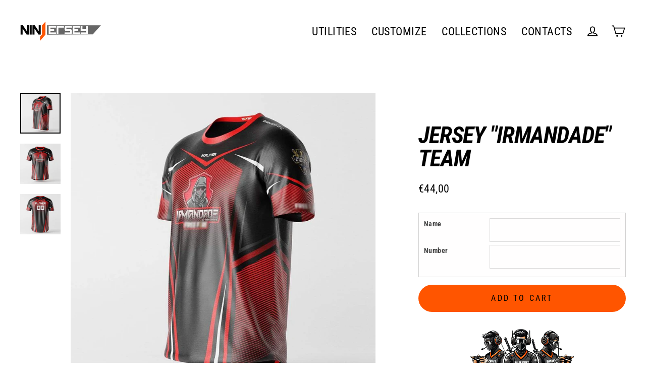

--- FILE ---
content_type: text/html; charset=utf-8
request_url: https://ninjersey.com/collections/irmandade/products/jersey-irmandade-team
body_size: 59804
content:
<!doctype html>
<html class="no-js" lang="en" dir="ltr">
<head>


<!-- microsoft tag -->
<script>(function(w,d,t,r,u){var f,n,i;w[u]=w[u]||[],f=function(){var o={ti:"343103303"};o.q=w[u],w[u]=new UET(o),w[u].push("pageLoad")},n=d.createElement(t),n.src=r,n.async=1,n.onload=n.onreadystatechange=function(){var s=this.readyState;s&&s!=="loaded"&&s!=="complete"||(f(),n.onload=n.onreadystatechange=null)},i=d.getElementsByTagName(t)[0],i.parentNode.insertBefore(n,i)})(window,document,"script","//bat.bing.com/bat.js","uetq");</script>
<!-- End microsoft tag -->






<!-- Google Tag Manager -->
<script>(function(w,d,s,l,i){w[l]=w[l]||[];w[l].push({'gtm.start':
new Date().getTime(),event:'gtm.js'});var f=d.getElementsByTagName(s)[0],
j=d.createElement(s),dl=l!='dataLayer'?'&l='+l:'';j.async=true;j.src=
'https://www.googletagmanager.com/gtm.js?id='+i+dl;f.parentNode.insertBefore(j,f);
})(window,document,'script','dataLayer','GTM-PQLXZBZ');</script>
<!-- End Google Tag Manager -->



  <link rel="stylesheet" href="https://obscure-escarpment-2240.herokuapp.com/stylesheets/bcpo-front.css">
  <script>var bcpo_product={"id":6238980047020,"title":"JERSEY \"IRMANDADE\" TEAM","handle":"jersey-irmandade-team","description":"\u003ch3\u003e\u003cstrong\u003e\u003cspan style=\"color: #000000;\" mce-data-marked=\"1\" data-mce-style=\"color: #000000;\"\u003eInsert the name and number to print on the frontside and backside.\u003c\/span\u003e\u003c\/strong\u003e\u003c\/h3\u003e\n\u003cp\u003e\u003cstrong\u003e\u003cspan style=\"color: #000000;\" data-mce-style=\"color: #000000;\" mce-data-marked=\"1\"\u003eIf you want to fully customize a jersey visit our \u003ca href=\"https:\/\/ninjersey.com\/collections\/custom-jerseys\"\u003eJersey collection\u003c\/a\u003e\u003c\/span\u003e\u003c\/strong\u003e\u003c\/p\u003e\n\u003cul\u003e\n\u003cli\u003e\n\u003cp\u003e\u003cspan style=\"color: #808080;\" data-mce-style=\"color: #808080;\"\u003eSublimation printing\u003c\/span\u003e\u003c\/p\u003e\n\u003c\/li\u003e\n\u003cli\u003e\n\u003cp\u003e\u003cspan style=\"color: #808080;\" data-mce-style=\"color: #808080;\"\u003e\u003cspan data-mce-fragment=\"1\"\u003e100% High Quality Polyester\u003c\/span\u003e\u003c\/span\u003e\u003c\/p\u003e\n\u003c\/li\u003e\n\u003cli\u003e\n\u003cp\u003e\u003cspan style=\"color: #808080;\" data-mce-style=\"color: #808080;\"\u003e100 % Made in Italy\u003c\/span\u003e\u003c\/p\u003e\n\u003c\/li\u003e\n\u003c\/ul\u003e\n\u003cp\u003e\u003cspan style=\"color: #000000;\" data-mce-style=\"color: #000000;\"\u003e\u003cstrong\u003e\/\/ shipment will be made 2\/3 weeks after the purchase because each garment is hand crafted for you from scratch in our workshop.\u003c\/strong\u003e\u003c\/span\u003e\u003c\/p\u003e\n\u003cbr\u003e\n\u003ch2\u003e\u003cspan\u003e\u003cstrong\u003e\u003c\/strong\u003e\u003c\/span\u003e\u003c\/h2\u003e","published_at":"2021-02-03T14:36:07+01:00","created_at":"2021-02-03T14:36:08+01:00","vendor":"DA STORE","type":"","tags":["DA STORE","IRMANDADE"],"price":4400,"price_min":4400,"price_max":4400,"available":true,"price_varies":false,"compare_at_price":4400,"compare_at_price_min":4400,"compare_at_price_max":4400,"compare_at_price_varies":false,"variants":[{"id":37998247149740,"title":"XS","option1":"XS","option2":null,"option3":null,"sku":"","requires_shipping":true,"taxable":true,"featured_image":null,"available":true,"name":"JERSEY \"IRMANDADE\" TEAM - XS","public_title":"XS","options":["XS"],"price":4400,"weight":0,"compare_at_price":4400,"inventory_management":"shopify","barcode":null,"requires_selling_plan":false,"selling_plan_allocations":[]},{"id":37998247182508,"title":"S","option1":"S","option2":null,"option3":null,"sku":"","requires_shipping":true,"taxable":true,"featured_image":null,"available":true,"name":"JERSEY \"IRMANDADE\" TEAM - S","public_title":"S","options":["S"],"price":4400,"weight":0,"compare_at_price":4400,"inventory_management":"shopify","barcode":null,"requires_selling_plan":false,"selling_plan_allocations":[]},{"id":37998247248044,"title":"M","option1":"M","option2":null,"option3":null,"sku":"","requires_shipping":true,"taxable":true,"featured_image":null,"available":true,"name":"JERSEY \"IRMANDADE\" TEAM - M","public_title":"M","options":["M"],"price":4400,"weight":0,"compare_at_price":4400,"inventory_management":"shopify","barcode":null,"requires_selling_plan":false,"selling_plan_allocations":[]},{"id":37998247280812,"title":"L","option1":"L","option2":null,"option3":null,"sku":"","requires_shipping":true,"taxable":true,"featured_image":null,"available":true,"name":"JERSEY \"IRMANDADE\" TEAM - L","public_title":"L","options":["L"],"price":4400,"weight":0,"compare_at_price":4400,"inventory_management":"shopify","barcode":null,"requires_selling_plan":false,"selling_plan_allocations":[]},{"id":37998247313580,"title":"XL","option1":"XL","option2":null,"option3":null,"sku":"","requires_shipping":true,"taxable":true,"featured_image":null,"available":true,"name":"JERSEY \"IRMANDADE\" TEAM - XL","public_title":"XL","options":["XL"],"price":4400,"weight":0,"compare_at_price":4400,"inventory_management":"shopify","barcode":null,"requires_selling_plan":false,"selling_plan_allocations":[]},{"id":37998247346348,"title":"XXL","option1":"XXL","option2":null,"option3":null,"sku":"","requires_shipping":true,"taxable":true,"featured_image":null,"available":true,"name":"JERSEY \"IRMANDADE\" TEAM - XXL","public_title":"XXL","options":["XXL"],"price":4400,"weight":0,"compare_at_price":4400,"inventory_management":"shopify","barcode":null,"requires_selling_plan":false,"selling_plan_allocations":[]},{"id":37998247411884,"title":"XXXL","option1":"XXXL","option2":null,"option3":null,"sku":"","requires_shipping":true,"taxable":true,"featured_image":null,"available":true,"name":"JERSEY \"IRMANDADE\" TEAM - XXXL","public_title":"XXXL","options":["XXXL"],"price":4400,"weight":0,"compare_at_price":4400,"inventory_management":"shopify","barcode":null,"requires_selling_plan":false,"selling_plan_allocations":[]}],"images":["\/\/ninjersey.com\/cdn\/shop\/products\/ninjersey-jersey-irmandade-team-ninjersey-custom-esports-jersey-28051098828972.jpg?v=1616522184","\/\/ninjersey.com\/cdn\/shop\/products\/ninjersey-jersey-irmandade-team-ninjersey-custom-esports-jersey-28051098599596.jpg?v=1616937149","\/\/ninjersey.com\/cdn\/shop\/products\/ninjersey-jersey-irmandade-team-ninjersey-custom-esports-jersey-28051098796204.jpg?v=1616911558"],"featured_image":"\/\/ninjersey.com\/cdn\/shop\/products\/ninjersey-jersey-irmandade-team-ninjersey-custom-esports-jersey-28051098828972.jpg?v=1616522184","options":["Size"],"media":[{"alt":"Ninjersey JERSEY \"IRMANDADE\" TEAM Custom esports jersey","id":20301480296620,"position":1,"preview_image":{"aspect_ratio":1.0,"height":1080,"width":1080,"src":"\/\/ninjersey.com\/cdn\/shop\/products\/ninjersey-jersey-irmandade-team-ninjersey-custom-esports-jersey-28051098828972.jpg?v=1616522184"},"aspect_ratio":1.0,"height":1080,"media_type":"image","src":"\/\/ninjersey.com\/cdn\/shop\/products\/ninjersey-jersey-irmandade-team-ninjersey-custom-esports-jersey-28051098828972.jpg?v=1616522184","width":1080},{"alt":"Ninjersey JERSEY \"IRMANDADE\" TEAM Custom esports jersey","id":20343207231660,"position":2,"preview_image":{"aspect_ratio":1.0,"height":1080,"width":1080,"src":"\/\/ninjersey.com\/cdn\/shop\/products\/ninjersey-jersey-irmandade-team-ninjersey-custom-esports-jersey-28051098599596.jpg?v=1616937149"},"aspect_ratio":1.0,"height":1080,"media_type":"image","src":"\/\/ninjersey.com\/cdn\/shop\/products\/ninjersey-jersey-irmandade-team-ninjersey-custom-esports-jersey-28051098599596.jpg?v=1616937149","width":1080},{"alt":"Ninjersey JERSEY \"IRMANDADE\" TEAM Custom esports jersey","id":20343559258284,"position":3,"preview_image":{"aspect_ratio":1.0,"height":1080,"width":1080,"src":"\/\/ninjersey.com\/cdn\/shop\/products\/ninjersey-jersey-irmandade-team-ninjersey-custom-esports-jersey-28051098796204.jpg?v=1616911558"},"aspect_ratio":1.0,"height":1080,"media_type":"image","src":"\/\/ninjersey.com\/cdn\/shop\/products\/ninjersey-jersey-irmandade-team-ninjersey-custom-esports-jersey-28051098796204.jpg?v=1616911558","width":1080}],"requires_selling_plan":false,"selling_plan_groups":[],"content":"\u003ch3\u003e\u003cstrong\u003e\u003cspan style=\"color: #000000;\" mce-data-marked=\"1\" data-mce-style=\"color: #000000;\"\u003eInsert the name and number to print on the frontside and backside.\u003c\/span\u003e\u003c\/strong\u003e\u003c\/h3\u003e\n\u003cp\u003e\u003cstrong\u003e\u003cspan style=\"color: #000000;\" data-mce-style=\"color: #000000;\" mce-data-marked=\"1\"\u003eIf you want to fully customize a jersey visit our \u003ca href=\"https:\/\/ninjersey.com\/collections\/custom-jerseys\"\u003eJersey collection\u003c\/a\u003e\u003c\/span\u003e\u003c\/strong\u003e\u003c\/p\u003e\n\u003cul\u003e\n\u003cli\u003e\n\u003cp\u003e\u003cspan style=\"color: #808080;\" data-mce-style=\"color: #808080;\"\u003eSublimation printing\u003c\/span\u003e\u003c\/p\u003e\n\u003c\/li\u003e\n\u003cli\u003e\n\u003cp\u003e\u003cspan style=\"color: #808080;\" data-mce-style=\"color: #808080;\"\u003e\u003cspan data-mce-fragment=\"1\"\u003e100% High Quality Polyester\u003c\/span\u003e\u003c\/span\u003e\u003c\/p\u003e\n\u003c\/li\u003e\n\u003cli\u003e\n\u003cp\u003e\u003cspan style=\"color: #808080;\" data-mce-style=\"color: #808080;\"\u003e100 % Made in Italy\u003c\/span\u003e\u003c\/p\u003e\n\u003c\/li\u003e\n\u003c\/ul\u003e\n\u003cp\u003e\u003cspan style=\"color: #000000;\" data-mce-style=\"color: #000000;\"\u003e\u003cstrong\u003e\/\/ shipment will be made 2\/3 weeks after the purchase because each garment is hand crafted for you from scratch in our workshop.\u003c\/strong\u003e\u003c\/span\u003e\u003c\/p\u003e\n\u003cbr\u003e\n\u003ch2\u003e\u003cspan\u003e\u003cstrong\u003e\u003c\/strong\u003e\u003c\/span\u003e\u003c\/h2\u003e"};  var inventory_quantity = [];inventory_quantity.push(998);inventory_quantity.push(999);inventory_quantity.push(998);inventory_quantity.push(997);inventory_quantity.push(996);inventory_quantity.push(999);inventory_quantity.push(999);if(bcpo_product) { for (var i = 0; i < bcpo_product.variants.length; i += 1) { bcpo_product.variants[i].inventory_quantity = inventory_quantity[i]; }}window.bcpo = window.bcpo || {}; bcpo.cart = {"note":null,"attributes":{},"original_total_price":0,"total_price":0,"total_discount":0,"total_weight":0.0,"item_count":0,"items":[],"requires_shipping":false,"currency":"EUR","items_subtotal_price":0,"cart_level_discount_applications":[],"checkout_charge_amount":0}; bcpo.ogFormData = FormData; bcpo.money_with_currency_format = "€{{amount_with_comma_separator}} EUR";bcpo.money_format = "€{{amount_with_comma_separator}}";</script>
  <!-- Added by AVADA Joy -->
  <script>
      window.AVADA_JOY = window.AVADA_JOY || {};
      window.AVADA_JOY.shopId = 'CXLUb4OAbEkfWw2YunU9';
      window.AVADA_JOY.status = true;
      window.AVADA_JOY.account_enabled = true;
      window.AVADA_JOY.login_url = "\/account\/login";
      window.AVADA_JOY.register_url = "\/account\/register";
      window.AVADA_JOY.customer = {
        id: null,
        email: null,
        first_name: null,
        last_name: null,
        point: null
      };
      window.AVADA_JOY.placeOrder = window.AVADA_JOY.placeOrder || {};
      window.AVADA_JOY.placeOrder = {"enableCardPage":false,"status":true,"statusProductPointsCalculator":false,"productPointsCalculator":{"type":"congratulation","fontSize":14,"font":"Noto+Sans","color":"#8F00C1"},"earnPoint":10,"rateMoney":100,"earnBy":"price","statusUseCondition":false,"typeProductMatch":"all","typeCondition":"all","conditions":[{"field":"title","typeMatch":"contains","content":""}],"excludeProducts":[],"includeProducts":[]};
      window.AVADA_JOY.product = {"id":6238980047020,"title":"JERSEY \"IRMANDADE\" TEAM","handle":"jersey-irmandade-team","description":"\u003ch3\u003e\u003cstrong\u003e\u003cspan style=\"color: #000000;\" mce-data-marked=\"1\" data-mce-style=\"color: #000000;\"\u003eInsert the name and number to print on the frontside and backside.\u003c\/span\u003e\u003c\/strong\u003e\u003c\/h3\u003e\n\u003cp\u003e\u003cstrong\u003e\u003cspan style=\"color: #000000;\" data-mce-style=\"color: #000000;\" mce-data-marked=\"1\"\u003eIf you want to fully customize a jersey visit our \u003ca href=\"https:\/\/ninjersey.com\/collections\/custom-jerseys\"\u003eJersey collection\u003c\/a\u003e\u003c\/span\u003e\u003c\/strong\u003e\u003c\/p\u003e\n\u003cul\u003e\n\u003cli\u003e\n\u003cp\u003e\u003cspan style=\"color: #808080;\" data-mce-style=\"color: #808080;\"\u003eSublimation printing\u003c\/span\u003e\u003c\/p\u003e\n\u003c\/li\u003e\n\u003cli\u003e\n\u003cp\u003e\u003cspan style=\"color: #808080;\" data-mce-style=\"color: #808080;\"\u003e\u003cspan data-mce-fragment=\"1\"\u003e100% High Quality Polyester\u003c\/span\u003e\u003c\/span\u003e\u003c\/p\u003e\n\u003c\/li\u003e\n\u003cli\u003e\n\u003cp\u003e\u003cspan style=\"color: #808080;\" data-mce-style=\"color: #808080;\"\u003e100 % Made in Italy\u003c\/span\u003e\u003c\/p\u003e\n\u003c\/li\u003e\n\u003c\/ul\u003e\n\u003cp\u003e\u003cspan style=\"color: #000000;\" data-mce-style=\"color: #000000;\"\u003e\u003cstrong\u003e\/\/ shipment will be made 2\/3 weeks after the purchase because each garment is hand crafted for you from scratch in our workshop.\u003c\/strong\u003e\u003c\/span\u003e\u003c\/p\u003e\n\u003cbr\u003e\n\u003ch2\u003e\u003cspan\u003e\u003cstrong\u003e\u003c\/strong\u003e\u003c\/span\u003e\u003c\/h2\u003e","published_at":"2021-02-03T14:36:07+01:00","created_at":"2021-02-03T14:36:08+01:00","vendor":"DA STORE","type":"","tags":["DA STORE","IRMANDADE"],"price":4400,"price_min":4400,"price_max":4400,"available":true,"price_varies":false,"compare_at_price":4400,"compare_at_price_min":4400,"compare_at_price_max":4400,"compare_at_price_varies":false,"variants":[{"id":37998247149740,"title":"XS","option1":"XS","option2":null,"option3":null,"sku":"","requires_shipping":true,"taxable":true,"featured_image":null,"available":true,"name":"JERSEY \"IRMANDADE\" TEAM - XS","public_title":"XS","options":["XS"],"price":4400,"weight":0,"compare_at_price":4400,"inventory_management":"shopify","barcode":null,"requires_selling_plan":false,"selling_plan_allocations":[]},{"id":37998247182508,"title":"S","option1":"S","option2":null,"option3":null,"sku":"","requires_shipping":true,"taxable":true,"featured_image":null,"available":true,"name":"JERSEY \"IRMANDADE\" TEAM - S","public_title":"S","options":["S"],"price":4400,"weight":0,"compare_at_price":4400,"inventory_management":"shopify","barcode":null,"requires_selling_plan":false,"selling_plan_allocations":[]},{"id":37998247248044,"title":"M","option1":"M","option2":null,"option3":null,"sku":"","requires_shipping":true,"taxable":true,"featured_image":null,"available":true,"name":"JERSEY \"IRMANDADE\" TEAM - M","public_title":"M","options":["M"],"price":4400,"weight":0,"compare_at_price":4400,"inventory_management":"shopify","barcode":null,"requires_selling_plan":false,"selling_plan_allocations":[]},{"id":37998247280812,"title":"L","option1":"L","option2":null,"option3":null,"sku":"","requires_shipping":true,"taxable":true,"featured_image":null,"available":true,"name":"JERSEY \"IRMANDADE\" TEAM - L","public_title":"L","options":["L"],"price":4400,"weight":0,"compare_at_price":4400,"inventory_management":"shopify","barcode":null,"requires_selling_plan":false,"selling_plan_allocations":[]},{"id":37998247313580,"title":"XL","option1":"XL","option2":null,"option3":null,"sku":"","requires_shipping":true,"taxable":true,"featured_image":null,"available":true,"name":"JERSEY \"IRMANDADE\" TEAM - XL","public_title":"XL","options":["XL"],"price":4400,"weight":0,"compare_at_price":4400,"inventory_management":"shopify","barcode":null,"requires_selling_plan":false,"selling_plan_allocations":[]},{"id":37998247346348,"title":"XXL","option1":"XXL","option2":null,"option3":null,"sku":"","requires_shipping":true,"taxable":true,"featured_image":null,"available":true,"name":"JERSEY \"IRMANDADE\" TEAM - XXL","public_title":"XXL","options":["XXL"],"price":4400,"weight":0,"compare_at_price":4400,"inventory_management":"shopify","barcode":null,"requires_selling_plan":false,"selling_plan_allocations":[]},{"id":37998247411884,"title":"XXXL","option1":"XXXL","option2":null,"option3":null,"sku":"","requires_shipping":true,"taxable":true,"featured_image":null,"available":true,"name":"JERSEY \"IRMANDADE\" TEAM - XXXL","public_title":"XXXL","options":["XXXL"],"price":4400,"weight":0,"compare_at_price":4400,"inventory_management":"shopify","barcode":null,"requires_selling_plan":false,"selling_plan_allocations":[]}],"images":["\/\/ninjersey.com\/cdn\/shop\/products\/ninjersey-jersey-irmandade-team-ninjersey-custom-esports-jersey-28051098828972.jpg?v=1616522184","\/\/ninjersey.com\/cdn\/shop\/products\/ninjersey-jersey-irmandade-team-ninjersey-custom-esports-jersey-28051098599596.jpg?v=1616937149","\/\/ninjersey.com\/cdn\/shop\/products\/ninjersey-jersey-irmandade-team-ninjersey-custom-esports-jersey-28051098796204.jpg?v=1616911558"],"featured_image":"\/\/ninjersey.com\/cdn\/shop\/products\/ninjersey-jersey-irmandade-team-ninjersey-custom-esports-jersey-28051098828972.jpg?v=1616522184","options":["Size"],"media":[{"alt":"Ninjersey JERSEY \"IRMANDADE\" TEAM Custom esports jersey","id":20301480296620,"position":1,"preview_image":{"aspect_ratio":1.0,"height":1080,"width":1080,"src":"\/\/ninjersey.com\/cdn\/shop\/products\/ninjersey-jersey-irmandade-team-ninjersey-custom-esports-jersey-28051098828972.jpg?v=1616522184"},"aspect_ratio":1.0,"height":1080,"media_type":"image","src":"\/\/ninjersey.com\/cdn\/shop\/products\/ninjersey-jersey-irmandade-team-ninjersey-custom-esports-jersey-28051098828972.jpg?v=1616522184","width":1080},{"alt":"Ninjersey JERSEY \"IRMANDADE\" TEAM Custom esports jersey","id":20343207231660,"position":2,"preview_image":{"aspect_ratio":1.0,"height":1080,"width":1080,"src":"\/\/ninjersey.com\/cdn\/shop\/products\/ninjersey-jersey-irmandade-team-ninjersey-custom-esports-jersey-28051098599596.jpg?v=1616937149"},"aspect_ratio":1.0,"height":1080,"media_type":"image","src":"\/\/ninjersey.com\/cdn\/shop\/products\/ninjersey-jersey-irmandade-team-ninjersey-custom-esports-jersey-28051098599596.jpg?v=1616937149","width":1080},{"alt":"Ninjersey JERSEY \"IRMANDADE\" TEAM Custom esports jersey","id":20343559258284,"position":3,"preview_image":{"aspect_ratio":1.0,"height":1080,"width":1080,"src":"\/\/ninjersey.com\/cdn\/shop\/products\/ninjersey-jersey-irmandade-team-ninjersey-custom-esports-jersey-28051098796204.jpg?v=1616911558"},"aspect_ratio":1.0,"height":1080,"media_type":"image","src":"\/\/ninjersey.com\/cdn\/shop\/products\/ninjersey-jersey-irmandade-team-ninjersey-custom-esports-jersey-28051098796204.jpg?v=1616911558","width":1080}],"requires_selling_plan":false,"selling_plan_groups":[],"content":"\u003ch3\u003e\u003cstrong\u003e\u003cspan style=\"color: #000000;\" mce-data-marked=\"1\" data-mce-style=\"color: #000000;\"\u003eInsert the name and number to print on the frontside and backside.\u003c\/span\u003e\u003c\/strong\u003e\u003c\/h3\u003e\n\u003cp\u003e\u003cstrong\u003e\u003cspan style=\"color: #000000;\" data-mce-style=\"color: #000000;\" mce-data-marked=\"1\"\u003eIf you want to fully customize a jersey visit our \u003ca href=\"https:\/\/ninjersey.com\/collections\/custom-jerseys\"\u003eJersey collection\u003c\/a\u003e\u003c\/span\u003e\u003c\/strong\u003e\u003c\/p\u003e\n\u003cul\u003e\n\u003cli\u003e\n\u003cp\u003e\u003cspan style=\"color: #808080;\" data-mce-style=\"color: #808080;\"\u003eSublimation printing\u003c\/span\u003e\u003c\/p\u003e\n\u003c\/li\u003e\n\u003cli\u003e\n\u003cp\u003e\u003cspan style=\"color: #808080;\" data-mce-style=\"color: #808080;\"\u003e\u003cspan data-mce-fragment=\"1\"\u003e100% High Quality Polyester\u003c\/span\u003e\u003c\/span\u003e\u003c\/p\u003e\n\u003c\/li\u003e\n\u003cli\u003e\n\u003cp\u003e\u003cspan style=\"color: #808080;\" data-mce-style=\"color: #808080;\"\u003e100 % Made in Italy\u003c\/span\u003e\u003c\/p\u003e\n\u003c\/li\u003e\n\u003c\/ul\u003e\n\u003cp\u003e\u003cspan style=\"color: #000000;\" data-mce-style=\"color: #000000;\"\u003e\u003cstrong\u003e\/\/ shipment will be made 2\/3 weeks after the purchase because each garment is hand crafted for you from scratch in our workshop.\u003c\/strong\u003e\u003c\/span\u003e\u003c\/p\u003e\n\u003cbr\u003e\n\u003ch2\u003e\u003cspan\u003e\u003cstrong\u003e\u003c\/strong\u003e\u003c\/span\u003e\u003c\/h2\u003e"};
      window.AVADA_JOY.page = "product";
      
        window.AVADA_JOY.product.selected_variant_id = 37998247149740;
        window.AVADA_JOY.product.collections = [];
        
          window.AVADA_JOY.product.collections.push(`IRMANDADE`);
        
      
    </script>

  <!-- /Added by AVADA Joy -->


<script>
window.KiwiSizing = window.KiwiSizing === undefined ? {} : window.KiwiSizing;
KiwiSizing.shop = "ninjersey.myshopify.com";


KiwiSizing.data = {
  collections: "261346721964",
  tags: "DA STORE,IRMANDADE",
  product: "6238980047020",
  vendor: "DA STORE",
  type: "",
  title: "JERSEY \"IRMANDADE\" TEAM",
  images: ["\/\/ninjersey.com\/cdn\/shop\/products\/ninjersey-jersey-irmandade-team-ninjersey-custom-esports-jersey-28051098828972.jpg?v=1616522184","\/\/ninjersey.com\/cdn\/shop\/products\/ninjersey-jersey-irmandade-team-ninjersey-custom-esports-jersey-28051098599596.jpg?v=1616937149","\/\/ninjersey.com\/cdn\/shop\/products\/ninjersey-jersey-irmandade-team-ninjersey-custom-esports-jersey-28051098796204.jpg?v=1616911558"],
  options: [{"name":"Size","position":1,"values":["XS","S","M","L","XL","XXL","XXXL"]}],
  variants: [{"id":37998247149740,"title":"XS","option1":"XS","option2":null,"option3":null,"sku":"","requires_shipping":true,"taxable":true,"featured_image":null,"available":true,"name":"JERSEY \"IRMANDADE\" TEAM - XS","public_title":"XS","options":["XS"],"price":4400,"weight":0,"compare_at_price":4400,"inventory_management":"shopify","barcode":null,"requires_selling_plan":false,"selling_plan_allocations":[]},{"id":37998247182508,"title":"S","option1":"S","option2":null,"option3":null,"sku":"","requires_shipping":true,"taxable":true,"featured_image":null,"available":true,"name":"JERSEY \"IRMANDADE\" TEAM - S","public_title":"S","options":["S"],"price":4400,"weight":0,"compare_at_price":4400,"inventory_management":"shopify","barcode":null,"requires_selling_plan":false,"selling_plan_allocations":[]},{"id":37998247248044,"title":"M","option1":"M","option2":null,"option3":null,"sku":"","requires_shipping":true,"taxable":true,"featured_image":null,"available":true,"name":"JERSEY \"IRMANDADE\" TEAM - M","public_title":"M","options":["M"],"price":4400,"weight":0,"compare_at_price":4400,"inventory_management":"shopify","barcode":null,"requires_selling_plan":false,"selling_plan_allocations":[]},{"id":37998247280812,"title":"L","option1":"L","option2":null,"option3":null,"sku":"","requires_shipping":true,"taxable":true,"featured_image":null,"available":true,"name":"JERSEY \"IRMANDADE\" TEAM - L","public_title":"L","options":["L"],"price":4400,"weight":0,"compare_at_price":4400,"inventory_management":"shopify","barcode":null,"requires_selling_plan":false,"selling_plan_allocations":[]},{"id":37998247313580,"title":"XL","option1":"XL","option2":null,"option3":null,"sku":"","requires_shipping":true,"taxable":true,"featured_image":null,"available":true,"name":"JERSEY \"IRMANDADE\" TEAM - XL","public_title":"XL","options":["XL"],"price":4400,"weight":0,"compare_at_price":4400,"inventory_management":"shopify","barcode":null,"requires_selling_plan":false,"selling_plan_allocations":[]},{"id":37998247346348,"title":"XXL","option1":"XXL","option2":null,"option3":null,"sku":"","requires_shipping":true,"taxable":true,"featured_image":null,"available":true,"name":"JERSEY \"IRMANDADE\" TEAM - XXL","public_title":"XXL","options":["XXL"],"price":4400,"weight":0,"compare_at_price":4400,"inventory_management":"shopify","barcode":null,"requires_selling_plan":false,"selling_plan_allocations":[]},{"id":37998247411884,"title":"XXXL","option1":"XXXL","option2":null,"option3":null,"sku":"","requires_shipping":true,"taxable":true,"featured_image":null,"available":true,"name":"JERSEY \"IRMANDADE\" TEAM - XXXL","public_title":"XXXL","options":["XXXL"],"price":4400,"weight":0,"compare_at_price":4400,"inventory_management":"shopify","barcode":null,"requires_selling_plan":false,"selling_plan_allocations":[]}],
};

</script>
  <meta charset="utf-8">
  <meta http-equiv="X-UA-Compatible" content="IE=edge">
  <meta name="viewport" content="width=device-width,initial-scale=1">
  <meta name="theme-color" content="#ff5500">
  <link rel="canonical" href="https://ninjersey.com/products/jersey-irmandade-team">
  <link rel="preconnect" href="https://cdn.shopify.com">
  <link rel="preconnect" href="https://fonts.shopifycdn.com">
  <link rel="dns-prefetch" href="https://productreviews.shopifycdn.com">
  <link rel="dns-prefetch" href="https://ajax.googleapis.com">
  <link rel="dns-prefetch" href="https://maps.googleapis.com">
  <link rel="dns-prefetch" href="https://maps.gstatic.com"><link rel="shortcut icon" href="//ninjersey.com/cdn/shop/files/soloj_6b71a641-e4c3-4426-9025-6ab0ecd7409e_32x32.png?v=1613706854" type="image/png" /><title>JERSEY &quot;IRMANDADE&quot; TEAM
&ndash; Ninjersey
</title>
<meta property="og:site_name" content="Ninjersey">
  <meta property="og:url" content="https://ninjersey.com/products/jersey-irmandade-team">
  <meta property="og:title" content="JERSEY &quot;IRMANDADE&quot; TEAM">
  <meta property="og:type" content="product">
  <meta property="og:description" content="IRMANDADE TEAM official Jersey Sublimation printing 100% High Quality Polyester 100 % Made in Italy"><meta property="og:image" content="http://ninjersey.com/cdn/shop/products/ninjersey-jersey-irmandade-team-ninjersey-custom-esports-jersey-28051098828972_1200x1200.jpg?v=1616522184"><meta property="og:image" content="http://ninjersey.com/cdn/shop/products/ninjersey-jersey-irmandade-team-ninjersey-custom-esports-jersey-28051098599596_1200x1200.jpg?v=1616937149"><meta property="og:image" content="http://ninjersey.com/cdn/shop/products/ninjersey-jersey-irmandade-team-ninjersey-custom-esports-jersey-28051098796204_1200x1200.jpg?v=1616911558">
  <meta property="og:image:secure_url" content="https://ninjersey.com/cdn/shop/products/ninjersey-jersey-irmandade-team-ninjersey-custom-esports-jersey-28051098828972_1200x1200.jpg?v=1616522184"><meta property="og:image:secure_url" content="https://ninjersey.com/cdn/shop/products/ninjersey-jersey-irmandade-team-ninjersey-custom-esports-jersey-28051098599596_1200x1200.jpg?v=1616937149"><meta property="og:image:secure_url" content="https://ninjersey.com/cdn/shop/products/ninjersey-jersey-irmandade-team-ninjersey-custom-esports-jersey-28051098796204_1200x1200.jpg?v=1616911558">
  <meta name="twitter:site" content="@">
  <meta name="twitter:card" content="summary_large_image">
  <meta name="twitter:title" content="JERSEY "IRMANDADE" TEAM">
  <meta name="twitter:description" content="IRMANDADE TEAM official Jersey Sublimation printing 100% High Quality Polyester 100 % Made in Italy">
<script>window.performance && window.performance.mark && window.performance.mark('shopify.content_for_header.start');</script><meta name="facebook-domain-verification" content="690h8i0mbtlfpvy9rzccbnmgvxc1kv">
<meta name="facebook-domain-verification" content="y91wlrf7y1w9rbwch2vrf0yf4t0rax">
<meta name="facebook-domain-verification" content="3cnmq23in1z2z4js4e1jxcohlldool">
<meta id="shopify-digital-wallet" name="shopify-digital-wallet" content="/28746186830/digital_wallets/dialog">
<meta name="shopify-checkout-api-token" content="e610d737b60cadefa65ee10b8f6dea26">
<meta id="in-context-paypal-metadata" data-shop-id="28746186830" data-venmo-supported="false" data-environment="production" data-locale="en_US" data-paypal-v4="true" data-currency="EUR">
<link rel="alternate" hreflang="x-default" href="https://ninjersey.com/products/jersey-irmandade-team">
<link rel="alternate" hreflang="en" href="https://ninjersey.com/products/jersey-irmandade-team">
<link rel="alternate" hreflang="it" href="https://ninjersey.com/it/products/jersey-irmandade-team">
<link rel="alternate" hreflang="en-AU" href="https://ninjersey.com/en-au/products/jersey-irmandade-team">
<link rel="alternate" hreflang="en-BE" href="https://ninjersey.com/en-be/products/jersey-irmandade-team">
<link rel="alternate" hreflang="en-CA" href="https://ninjersey.com/en-ca/products/jersey-irmandade-team">
<link rel="alternate" hreflang="en-HR" href="https://ninjersey.com/en-hr/products/jersey-irmandade-team">
<link rel="alternate" hreflang="en-DK" href="https://ninjersey.com/en-dk/products/jersey-irmandade-team">
<link rel="alternate" hreflang="en-FR" href="https://ninjersey.com/en-fr/products/jersey-irmandade-team">
<link rel="alternate" hreflang="en-DE" href="https://ninjersey.com/en-de/products/jersey-irmandade-team">
<link rel="alternate" hreflang="en-IS" href="https://ninjersey.com/en-is/products/jersey-irmandade-team">
<link rel="alternate" hreflang="en-JP" href="https://ninjersey.com/en-jp/products/jersey-irmandade-team">
<link rel="alternate" hreflang="en-NO" href="https://ninjersey.com/en-no/products/jersey-irmandade-team">
<link rel="alternate" hreflang="en-CZ" href="https://ninjersey.com/en-cz/products/jersey-irmandade-team">
<link rel="alternate" hreflang="en-SE" href="https://ninjersey.com/en-se/products/jersey-irmandade-team">
<link rel="alternate" hreflang="en-CH" href="https://ninjersey.com/en-ch/products/jersey-irmandade-team">
<link rel="alternate" hreflang="it-CH" href="https://ninjersey.com/it-ch/products/jersey-irmandade-team">
<link rel="alternate" hreflang="en-HU" href="https://ninjersey.com/en-hu/products/jersey-irmandade-team">
<link rel="alternate" hreflang="en-GB" href="https://ninjersey.com/en-gb/products/jersey-irmandade-team">
<link rel="alternate" hreflang="en-US" href="https://ninjersey.com/en-us/products/jersey-irmandade-team">
<link rel="alternate" type="application/json+oembed" href="https://ninjersey.com/products/jersey-irmandade-team.oembed">
<script async="async" src="/checkouts/internal/preloads.js?locale=en-IT"></script>
<link rel="preconnect" href="https://shop.app" crossorigin="anonymous">
<script async="async" src="https://shop.app/checkouts/internal/preloads.js?locale=en-IT&shop_id=28746186830" crossorigin="anonymous"></script>
<script id="apple-pay-shop-capabilities" type="application/json">{"shopId":28746186830,"countryCode":"IT","currencyCode":"EUR","merchantCapabilities":["supports3DS"],"merchantId":"gid:\/\/shopify\/Shop\/28746186830","merchantName":"Ninjersey","requiredBillingContactFields":["postalAddress","email","phone"],"requiredShippingContactFields":["postalAddress","email","phone"],"shippingType":"shipping","supportedNetworks":["visa","maestro","masterCard","amex"],"total":{"type":"pending","label":"Ninjersey","amount":"1.00"},"shopifyPaymentsEnabled":true,"supportsSubscriptions":true}</script>
<script id="shopify-features" type="application/json">{"accessToken":"e610d737b60cadefa65ee10b8f6dea26","betas":["rich-media-storefront-analytics"],"domain":"ninjersey.com","predictiveSearch":true,"shopId":28746186830,"locale":"en"}</script>
<script>var Shopify = Shopify || {};
Shopify.shop = "ninjersey.myshopify.com";
Shopify.locale = "en";
Shopify.currency = {"active":"EUR","rate":"1.0"};
Shopify.country = "IT";
Shopify.theme = {"name":"Copy of STREAMLINE NUOVO UFFICIALE || AT patch","id":136576794854,"schema_name":"Streamline","schema_version":"6.0.0","theme_store_id":872,"role":"main"};
Shopify.theme.handle = "null";
Shopify.theme.style = {"id":null,"handle":null};
Shopify.cdnHost = "ninjersey.com/cdn";
Shopify.routes = Shopify.routes || {};
Shopify.routes.root = "/";</script>
<script type="module">!function(o){(o.Shopify=o.Shopify||{}).modules=!0}(window);</script>
<script>!function(o){function n(){var o=[];function n(){o.push(Array.prototype.slice.apply(arguments))}return n.q=o,n}var t=o.Shopify=o.Shopify||{};t.loadFeatures=n(),t.autoloadFeatures=n()}(window);</script>
<script>
  window.ShopifyPay = window.ShopifyPay || {};
  window.ShopifyPay.apiHost = "shop.app\/pay";
  window.ShopifyPay.redirectState = null;
</script>
<script id="shop-js-analytics" type="application/json">{"pageType":"product"}</script>
<script defer="defer" async type="module" src="//ninjersey.com/cdn/shopifycloud/shop-js/modules/v2/client.init-shop-cart-sync_BT-GjEfc.en.esm.js"></script>
<script defer="defer" async type="module" src="//ninjersey.com/cdn/shopifycloud/shop-js/modules/v2/chunk.common_D58fp_Oc.esm.js"></script>
<script defer="defer" async type="module" src="//ninjersey.com/cdn/shopifycloud/shop-js/modules/v2/chunk.modal_xMitdFEc.esm.js"></script>
<script type="module">
  await import("//ninjersey.com/cdn/shopifycloud/shop-js/modules/v2/client.init-shop-cart-sync_BT-GjEfc.en.esm.js");
await import("//ninjersey.com/cdn/shopifycloud/shop-js/modules/v2/chunk.common_D58fp_Oc.esm.js");
await import("//ninjersey.com/cdn/shopifycloud/shop-js/modules/v2/chunk.modal_xMitdFEc.esm.js");

  window.Shopify.SignInWithShop?.initShopCartSync?.({"fedCMEnabled":true,"windoidEnabled":true});

</script>
<script>
  window.Shopify = window.Shopify || {};
  if (!window.Shopify.featureAssets) window.Shopify.featureAssets = {};
  window.Shopify.featureAssets['shop-js'] = {"shop-cart-sync":["modules/v2/client.shop-cart-sync_DZOKe7Ll.en.esm.js","modules/v2/chunk.common_D58fp_Oc.esm.js","modules/v2/chunk.modal_xMitdFEc.esm.js"],"init-fed-cm":["modules/v2/client.init-fed-cm_B6oLuCjv.en.esm.js","modules/v2/chunk.common_D58fp_Oc.esm.js","modules/v2/chunk.modal_xMitdFEc.esm.js"],"shop-cash-offers":["modules/v2/client.shop-cash-offers_D2sdYoxE.en.esm.js","modules/v2/chunk.common_D58fp_Oc.esm.js","modules/v2/chunk.modal_xMitdFEc.esm.js"],"shop-login-button":["modules/v2/client.shop-login-button_QeVjl5Y3.en.esm.js","modules/v2/chunk.common_D58fp_Oc.esm.js","modules/v2/chunk.modal_xMitdFEc.esm.js"],"pay-button":["modules/v2/client.pay-button_DXTOsIq6.en.esm.js","modules/v2/chunk.common_D58fp_Oc.esm.js","modules/v2/chunk.modal_xMitdFEc.esm.js"],"shop-button":["modules/v2/client.shop-button_DQZHx9pm.en.esm.js","modules/v2/chunk.common_D58fp_Oc.esm.js","modules/v2/chunk.modal_xMitdFEc.esm.js"],"avatar":["modules/v2/client.avatar_BTnouDA3.en.esm.js"],"init-windoid":["modules/v2/client.init-windoid_CR1B-cfM.en.esm.js","modules/v2/chunk.common_D58fp_Oc.esm.js","modules/v2/chunk.modal_xMitdFEc.esm.js"],"init-shop-for-new-customer-accounts":["modules/v2/client.init-shop-for-new-customer-accounts_C_vY_xzh.en.esm.js","modules/v2/client.shop-login-button_QeVjl5Y3.en.esm.js","modules/v2/chunk.common_D58fp_Oc.esm.js","modules/v2/chunk.modal_xMitdFEc.esm.js"],"init-shop-email-lookup-coordinator":["modules/v2/client.init-shop-email-lookup-coordinator_BI7n9ZSv.en.esm.js","modules/v2/chunk.common_D58fp_Oc.esm.js","modules/v2/chunk.modal_xMitdFEc.esm.js"],"init-shop-cart-sync":["modules/v2/client.init-shop-cart-sync_BT-GjEfc.en.esm.js","modules/v2/chunk.common_D58fp_Oc.esm.js","modules/v2/chunk.modal_xMitdFEc.esm.js"],"shop-toast-manager":["modules/v2/client.shop-toast-manager_DiYdP3xc.en.esm.js","modules/v2/chunk.common_D58fp_Oc.esm.js","modules/v2/chunk.modal_xMitdFEc.esm.js"],"init-customer-accounts":["modules/v2/client.init-customer-accounts_D9ZNqS-Q.en.esm.js","modules/v2/client.shop-login-button_QeVjl5Y3.en.esm.js","modules/v2/chunk.common_D58fp_Oc.esm.js","modules/v2/chunk.modal_xMitdFEc.esm.js"],"init-customer-accounts-sign-up":["modules/v2/client.init-customer-accounts-sign-up_iGw4briv.en.esm.js","modules/v2/client.shop-login-button_QeVjl5Y3.en.esm.js","modules/v2/chunk.common_D58fp_Oc.esm.js","modules/v2/chunk.modal_xMitdFEc.esm.js"],"shop-follow-button":["modules/v2/client.shop-follow-button_CqMgW2wH.en.esm.js","modules/v2/chunk.common_D58fp_Oc.esm.js","modules/v2/chunk.modal_xMitdFEc.esm.js"],"checkout-modal":["modules/v2/client.checkout-modal_xHeaAweL.en.esm.js","modules/v2/chunk.common_D58fp_Oc.esm.js","modules/v2/chunk.modal_xMitdFEc.esm.js"],"shop-login":["modules/v2/client.shop-login_D91U-Q7h.en.esm.js","modules/v2/chunk.common_D58fp_Oc.esm.js","modules/v2/chunk.modal_xMitdFEc.esm.js"],"lead-capture":["modules/v2/client.lead-capture_BJmE1dJe.en.esm.js","modules/v2/chunk.common_D58fp_Oc.esm.js","modules/v2/chunk.modal_xMitdFEc.esm.js"],"payment-terms":["modules/v2/client.payment-terms_Ci9AEqFq.en.esm.js","modules/v2/chunk.common_D58fp_Oc.esm.js","modules/v2/chunk.modal_xMitdFEc.esm.js"]};
</script>
<script>(function() {
  var isLoaded = false;
  function asyncLoad() {
    if (isLoaded) return;
    isLoaded = true;
    var urls = ["https:\/\/portal.zakeke.com\/Scripts\/integration\/shopify\/product.js?shop=ninjersey.myshopify.com","\/\/social-login.oxiapps.com\/api\/init?vt=104\u0026shop=ninjersey.myshopify.com","https:\/\/app.kiwisizing.com\/web\/js\/dist\/kiwiSizing\/plugin\/SizingPlugin.prod.js?v=330\u0026shop=ninjersey.myshopify.com","https:\/\/gdprcdn.b-cdn.net\/js\/gdpr_cookie_consent.min.js?shop=ninjersey.myshopify.com","\/\/cdn.shopify.com\/proxy\/84564b233fc755cc9bb1dcf5873509bc671a2e781be02d82ac51c8b6bce3f5db\/shopify-script-tags.s3.eu-west-1.amazonaws.com\/smartseo\/instantpage.js?shop=ninjersey.myshopify.com\u0026sp-cache-control=cHVibGljLCBtYXgtYWdlPTkwMA","\/\/cdn.shopify.com\/proxy\/f269532a21d602df71c51909f89797190226bc3ce4cb3019fa0f168577a0c76b\/sa-prod.saincserv.com\/i\/notification-TQFGLOIR.js?shop=ninjersey.myshopify.com\u0026sp-cache-control=cHVibGljLCBtYXgtYWdlPTkwMA"];
    for (var i = 0; i < urls.length; i++) {
      var s = document.createElement('script');
      s.type = 'text/javascript';
      s.async = true;
      s.src = urls[i];
      var x = document.getElementsByTagName('script')[0];
      x.parentNode.insertBefore(s, x);
    }
  };
  if(window.attachEvent) {
    window.attachEvent('onload', asyncLoad);
  } else {
    window.addEventListener('load', asyncLoad, false);
  }
})();</script>
<script id="__st">var __st={"a":28746186830,"offset":3600,"reqid":"091bdad8-9795-4835-981e-e350da589055-1769081916","pageurl":"ninjersey.com\/collections\/irmandade\/products\/jersey-irmandade-team","u":"cb84980058e8","p":"product","rtyp":"product","rid":6238980047020};</script>
<script>window.ShopifyPaypalV4VisibilityTracking = true;</script>
<script id="captcha-bootstrap">!function(){'use strict';const t='contact',e='account',n='new_comment',o=[[t,t],['blogs',n],['comments',n],[t,'customer']],c=[[e,'customer_login'],[e,'guest_login'],[e,'recover_customer_password'],[e,'create_customer']],r=t=>t.map((([t,e])=>`form[action*='/${t}']:not([data-nocaptcha='true']) input[name='form_type'][value='${e}']`)).join(','),a=t=>()=>t?[...document.querySelectorAll(t)].map((t=>t.form)):[];function s(){const t=[...o],e=r(t);return a(e)}const i='password',u='form_key',d=['recaptcha-v3-token','g-recaptcha-response','h-captcha-response',i],f=()=>{try{return window.sessionStorage}catch{return}},m='__shopify_v',_=t=>t.elements[u];function p(t,e,n=!1){try{const o=window.sessionStorage,c=JSON.parse(o.getItem(e)),{data:r}=function(t){const{data:e,action:n}=t;return t[m]||n?{data:e,action:n}:{data:t,action:n}}(c);for(const[e,n]of Object.entries(r))t.elements[e]&&(t.elements[e].value=n);n&&o.removeItem(e)}catch(o){console.error('form repopulation failed',{error:o})}}const l='form_type',E='cptcha';function T(t){t.dataset[E]=!0}const w=window,h=w.document,L='Shopify',v='ce_forms',y='captcha';let A=!1;((t,e)=>{const n=(g='f06e6c50-85a8-45c8-87d0-21a2b65856fe',I='https://cdn.shopify.com/shopifycloud/storefront-forms-hcaptcha/ce_storefront_forms_captcha_hcaptcha.v1.5.2.iife.js',D={infoText:'Protected by hCaptcha',privacyText:'Privacy',termsText:'Terms'},(t,e,n)=>{const o=w[L][v],c=o.bindForm;if(c)return c(t,g,e,D).then(n);var r;o.q.push([[t,g,e,D],n]),r=I,A||(h.body.append(Object.assign(h.createElement('script'),{id:'captcha-provider',async:!0,src:r})),A=!0)});var g,I,D;w[L]=w[L]||{},w[L][v]=w[L][v]||{},w[L][v].q=[],w[L][y]=w[L][y]||{},w[L][y].protect=function(t,e){n(t,void 0,e),T(t)},Object.freeze(w[L][y]),function(t,e,n,w,h,L){const[v,y,A,g]=function(t,e,n){const i=e?o:[],u=t?c:[],d=[...i,...u],f=r(d),m=r(i),_=r(d.filter((([t,e])=>n.includes(e))));return[a(f),a(m),a(_),s()]}(w,h,L),I=t=>{const e=t.target;return e instanceof HTMLFormElement?e:e&&e.form},D=t=>v().includes(t);t.addEventListener('submit',(t=>{const e=I(t);if(!e)return;const n=D(e)&&!e.dataset.hcaptchaBound&&!e.dataset.recaptchaBound,o=_(e),c=g().includes(e)&&(!o||!o.value);(n||c)&&t.preventDefault(),c&&!n&&(function(t){try{if(!f())return;!function(t){const e=f();if(!e)return;const n=_(t);if(!n)return;const o=n.value;o&&e.removeItem(o)}(t);const e=Array.from(Array(32),(()=>Math.random().toString(36)[2])).join('');!function(t,e){_(t)||t.append(Object.assign(document.createElement('input'),{type:'hidden',name:u})),t.elements[u].value=e}(t,e),function(t,e){const n=f();if(!n)return;const o=[...t.querySelectorAll(`input[type='${i}']`)].map((({name:t})=>t)),c=[...d,...o],r={};for(const[a,s]of new FormData(t).entries())c.includes(a)||(r[a]=s);n.setItem(e,JSON.stringify({[m]:1,action:t.action,data:r}))}(t,e)}catch(e){console.error('failed to persist form',e)}}(e),e.submit())}));const S=(t,e)=>{t&&!t.dataset[E]&&(n(t,e.some((e=>e===t))),T(t))};for(const o of['focusin','change'])t.addEventListener(o,(t=>{const e=I(t);D(e)&&S(e,y())}));const B=e.get('form_key'),M=e.get(l),P=B&&M;t.addEventListener('DOMContentLoaded',(()=>{const t=y();if(P)for(const e of t)e.elements[l].value===M&&p(e,B);[...new Set([...A(),...v().filter((t=>'true'===t.dataset.shopifyCaptcha))])].forEach((e=>S(e,t)))}))}(h,new URLSearchParams(w.location.search),n,t,e,['guest_login'])})(!0,!0)}();</script>
<script integrity="sha256-4kQ18oKyAcykRKYeNunJcIwy7WH5gtpwJnB7kiuLZ1E=" data-source-attribution="shopify.loadfeatures" defer="defer" src="//ninjersey.com/cdn/shopifycloud/storefront/assets/storefront/load_feature-a0a9edcb.js" crossorigin="anonymous"></script>
<script crossorigin="anonymous" defer="defer" src="//ninjersey.com/cdn/shopifycloud/storefront/assets/shopify_pay/storefront-65b4c6d7.js?v=20250812"></script>
<script data-source-attribution="shopify.dynamic_checkout.dynamic.init">var Shopify=Shopify||{};Shopify.PaymentButton=Shopify.PaymentButton||{isStorefrontPortableWallets:!0,init:function(){window.Shopify.PaymentButton.init=function(){};var t=document.createElement("script");t.src="https://ninjersey.com/cdn/shopifycloud/portable-wallets/latest/portable-wallets.en.js",t.type="module",document.head.appendChild(t)}};
</script>
<script data-source-attribution="shopify.dynamic_checkout.buyer_consent">
  function portableWalletsHideBuyerConsent(e){var t=document.getElementById("shopify-buyer-consent"),n=document.getElementById("shopify-subscription-policy-button");t&&n&&(t.classList.add("hidden"),t.setAttribute("aria-hidden","true"),n.removeEventListener("click",e))}function portableWalletsShowBuyerConsent(e){var t=document.getElementById("shopify-buyer-consent"),n=document.getElementById("shopify-subscription-policy-button");t&&n&&(t.classList.remove("hidden"),t.removeAttribute("aria-hidden"),n.addEventListener("click",e))}window.Shopify?.PaymentButton&&(window.Shopify.PaymentButton.hideBuyerConsent=portableWalletsHideBuyerConsent,window.Shopify.PaymentButton.showBuyerConsent=portableWalletsShowBuyerConsent);
</script>
<script data-source-attribution="shopify.dynamic_checkout.cart.bootstrap">document.addEventListener("DOMContentLoaded",(function(){function t(){return document.querySelector("shopify-accelerated-checkout-cart, shopify-accelerated-checkout")}if(t())Shopify.PaymentButton.init();else{new MutationObserver((function(e,n){t()&&(Shopify.PaymentButton.init(),n.disconnect())})).observe(document.body,{childList:!0,subtree:!0})}}));
</script>
<link id="shopify-accelerated-checkout-styles" rel="stylesheet" media="screen" href="https://ninjersey.com/cdn/shopifycloud/portable-wallets/latest/accelerated-checkout-backwards-compat.css" crossorigin="anonymous">
<style id="shopify-accelerated-checkout-cart">
        #shopify-buyer-consent {
  margin-top: 1em;
  display: inline-block;
  width: 100%;
}

#shopify-buyer-consent.hidden {
  display: none;
}

#shopify-subscription-policy-button {
  background: none;
  border: none;
  padding: 0;
  text-decoration: underline;
  font-size: inherit;
  cursor: pointer;
}

#shopify-subscription-policy-button::before {
  box-shadow: none;
}

      </style>

<script>window.performance && window.performance.mark && window.performance.mark('shopify.content_for_header.end');</script>
  <script id="vopo-head">(function () {
	if (((document.documentElement.innerHTML.includes('asyncLoad') && !document.documentElement.innerHTML.includes('\\/obscure' + '-escarpment-2240')) || (window.bcpo && bcpo.disabled)) && !window.location.href.match(/[&?]yesbcpo/)) return;
	var script = document.createElement('script');
	var reg = new RegExp('\\\\/\\\\/cdn\\.shopify\\.com\\\\/proxy\\\\/[a-z0-9]+\\\\/obscure-escarpment-2240\\.herokuapp\\.com\\\\/js\\\\/best_custom_product_options\\.js[^"]+');
	var match = reg.exec(document.documentElement.innerHTML);
	script.src = match[0].split('\\').join('').replace('%3f', '?').replace('u0026', '&');
	var vopoHead = document.getElementById('vopo-head'); vopoHead.parentNode.insertBefore(script, vopoHead);
})();
</script>
  <script>
    var theme = {
      stylesheet: "//ninjersey.com/cdn/shop/t/26/assets/theme.css?v=18606295235838262841696180520",
      template: "product",
      routes: {
        home: "/",
        cart: "/cart.js",
        cartPage: "/cart",
        cartAdd: "/cart/add.js",
        cartChange: "/cart/change.js"
      },
      strings: {
        addToCart: "Add to cart",
        soldOut: "Sold Out",
        unavailable: "Unavailable",
        regularPrice: "Regular price",
        salePrice: "Sale price",
        inStockLabel: "Worldwide shipping",
        oneStockLabel: "Low stock - [count] item left",
        otherStockLabel: "Low stock - [count] items left",
        willNotShipUntil: "Ready to ship [date]",
        willBeInStockAfter: "Back in stock [date]",
        waitingForStock: "Inventory on the way",
        cartItems: "[count] items",
        cartConfirmDelete: "Are you sure you want to remove this item?",
        cartTermsConfirmation: "You must agree with the terms and conditions of sales to check out"
      },
      settings: {
        cartType: "page",
        isCustomerTemplate: false,
        moneyFormat: "€{{amount_with_comma_separator}}",
        quickView: false,
        hoverProductGrid: true,
        themeName: 'Streamline',
        themeVersion: "6.0.0"
      }
    };

    document.documentElement.className = document.documentElement.className.replace('no-js', 'js');
  </script>

 
<script>
    (()=>{
      window.addEventListener('DOMContentLoaded', (event) => {
        const products = document.querySelector('div[data-products]');
        const callback = () => {
          if(products) {
               const freshGlideInstance = new Glide('.glide', { startAt: 1 }).mount();
                const glideLis = document.querySelectorAll('li.glide__slide');
                [...glideLis].forEach(li =>{
                  li.style.width="125px"
                  li.style.marginLeft="5px"
                  li.style.marginRight="5px"
                });
            }
        }
      const productsObserver = new MutationObserver(callback);
      productsObserver.observe(products,{ childList: true, subtree: true,attributeList:true});
      });
    })()
  </script>


  <script>
    window.zakekeEnableCartQty = true;
    window.zakekeForceClientPreviews = true;
  </script>
   
  <script>
      var zakekeUrl = '/tools/configurator';
      window.zakekeUniqueSku = true;
  </script>

    
  <script src="https://unpkg.com/@glidejs/glide@3.4.1/dist/glide.js"></script>
  <!-- Required Core Stylesheet -->
  <link rel="stylesheet" href="https://unpkg.com/@glidejs/glide@3.4.1/dist/css/glide.core.css">
  <!-- Optional Theme Stylesheet -->
  <link rel="stylesheet" href="https://unpkg.com/@glidejs/glide@3.4.1/dist/css/glide.theme.css">

  <style>
    .glide__arrow.prev {
        left: 0;
    }

    .glide__arrow.next {
        right: 0;
    }

    .glide__slides {
        margin: 0px;
        list-style: none;
    }

    .glide__arrow {
      border: none !important;
      box-shadow: none !important;
    }

    .zakeke-cart-preview-window {
        position: fixed;
        top: 0;
        left: 0;
        width: 100%;
        height: 100%;
        background: rgba(0, 0, 0, 0.94);
        z-index: 1000;
        display: flex;
        flex-direction: column;
        align-items: center;
        justify-content: center;
        user-select: none;
    }

    .zakeke-cart-preview-window-label {
        padding: 20px;
    }

    .zakeke-cart-preview-window-label h3 {
        color: white;
    }

    .zakeke-cart-previews {
        position: relative;
        max-width: 260px;
    }

    @media (max-width: 768px) {
        .zakeke-cart-previews {
          max-width: 130px;
        }
    }

    .zakeke-cart-preview {
        cursor: pointer;
    }
  </style>
  
  

  <script>
    function zakekePostprocessProperties(properties,context){
      let originalUrl = new URL(window.location.href);
      originalUrl.searchParams.set('shared',context.design)
      return {...properties,_shareDesignUrl:originalUrl.href};
    }
  </script><style data-shopify>:root {
    --typeHeaderPrimary: "Roboto Condensed";
    --typeHeaderFallback: sans-serif;
    --typeHeaderSize: 46px;
    --typeHeaderStyle: italic;
    --typeHeaderWeight: 700;
    --typeHeaderLineHeight: 1;
    --typeHeaderSpacing: -0.025em;

    --typeBasePrimary:"Roboto Condensed";
    --typeBaseFallback:sans-serif;
    --typeBaseSize: 18px;
    --typeBaseWeight: 400;
    --typeBaseStyle: normal;
    --typeBaseSpacing: 0.025em;
    --typeBaseLineHeight: 1.6;

    
      --buttonRadius: 35px;
    

    --iconWeight: 4px;
    --iconLinecaps: miter;
  }

  
    .site-nav__thumb-cart {
      border-left: 1px solid rgba(255,255,255,0.3);
    }
  

  .hero {
    background-image: linear-gradient(100deg, #000000 40%, #212121 63%, #000000 79%);
  }

  .placeholder-content,
  .image-wrap,
  .skrim__link,
  .pswp__img--placeholder {
    background-image: linear-gradient(100deg, #ffffff 40%, #f7f7f7 63%, #ffffff 79%);
  }</style><style>
  @font-face {
  font-family: "Roboto Condensed";
  font-weight: 700;
  font-style: italic;
  font-display: swap;
  src: url("//ninjersey.com/cdn/fonts/roboto_condensed/robotocondensed_i7.bed9f3a01efda68cdff8b63e6195c957a0da68cb.woff2") format("woff2"),
       url("//ninjersey.com/cdn/fonts/roboto_condensed/robotocondensed_i7.9ca5759a0bcf75a82b270218eab4c83ec254abf8.woff") format("woff");
}

  @font-face {
  font-family: "Roboto Condensed";
  font-weight: 400;
  font-style: normal;
  font-display: swap;
  src: url("//ninjersey.com/cdn/fonts/roboto_condensed/robotocondensed_n4.01812de96ca5a5e9d19bef3ca9cc80dd1bf6c8b8.woff2") format("woff2"),
       url("//ninjersey.com/cdn/fonts/roboto_condensed/robotocondensed_n4.3930e6ddba458dc3cb725a82a2668eac3c63c104.woff") format("woff");
}


  @font-face {
  font-family: "Roboto Condensed";
  font-weight: 700;
  font-style: normal;
  font-display: swap;
  src: url("//ninjersey.com/cdn/fonts/roboto_condensed/robotocondensed_n7.0c73a613503672be244d2f29ab6ddd3fc3cc69ae.woff2") format("woff2"),
       url("//ninjersey.com/cdn/fonts/roboto_condensed/robotocondensed_n7.ef6ece86ba55f49c27c4904a493c283a40f3a66e.woff") format("woff");
}

  @font-face {
  font-family: "Roboto Condensed";
  font-weight: 400;
  font-style: italic;
  font-display: swap;
  src: url("//ninjersey.com/cdn/fonts/roboto_condensed/robotocondensed_i4.05c7f163ad2c00a3c4257606d1227691aff9070b.woff2") format("woff2"),
       url("//ninjersey.com/cdn/fonts/roboto_condensed/robotocondensed_i4.04d9d87e0a45b49fc67a5b9eb5059e1540f5cda3.woff") format("woff");
}

  @font-face {
  font-family: "Roboto Condensed";
  font-weight: 700;
  font-style: italic;
  font-display: swap;
  src: url("//ninjersey.com/cdn/fonts/roboto_condensed/robotocondensed_i7.bed9f3a01efda68cdff8b63e6195c957a0da68cb.woff2") format("woff2"),
       url("//ninjersey.com/cdn/fonts/roboto_condensed/robotocondensed_i7.9ca5759a0bcf75a82b270218eab4c83ec254abf8.woff") format("woff");
}


  body,
  input,
  textarea,
  button,
  select {
    -webkit-font-smoothing: antialiased;
    -webkit-text-size-adjust: 100%;
    text-rendering: optimizeSpeed;
    font-family: var(--typeBasePrimary), var(--typeBaseFallback);
    font-size: calc(var(--typeBaseSize) * 0.85);
    font-weight: var(--typeBaseWeight);
    font-style: var(--typeBaseStyle);
    letter-spacing: var(--typeBaseSpacing);
    line-height: var(--typeBaseLineHeight);
  }

  @media only screen and (min-width: 769px) {
    body,
    input,
    textarea,
    button,
    select {
      font-size: var(--typeBaseSize);
    }
  }

  .page-container,
  .overscroll-loader {
    display: none;
  }

  h1, .h1,
  h3, .h3,
  h4, .h4,
  h5, .h5,
  h6, .h6,
  .section-header__title,
  .spr-header-title.spr-header-title {
    font-family: var(--typeHeaderPrimary), var(--typeHeaderFallback);
    font-weight: var(--typeHeaderWeight);
    font-style: italic;
    letter-spacing: var(--typeHeaderSpacing);
    line-height: var(--typeHeaderLineHeight);
    word-break: break-word;

    
      text-transform: uppercase;
    
  }

  h2, .h2 {
    font-family: var(--typeBasePrimary), var(--typeBaseFallback);
    font-weight: var(--typeBaseWeight);
    letter-spacing: var(--typeBaseSpacing);
    line-height: var(--typeBaseLineHeight);
  }

  
  @keyframes pulse-fade {
    0% {
      opacity: 0;
    }
    50% {
      opacity: 1;
    }
    100% {
      opacity: 0;
    }
  }

  .splash-screen {
    box-sizing: border-box;
    display: flex;
    position: fixed;
    left: 0;
    top: 0;
    right: 0;
    bottom: 0;
    align-items: center;
    justify-content: center;
    z-index: 10001;
    background-color: #ffffff;
  }

  .splash-screen__loader {
    max-width: 120px;
  }

  @media only screen and (min-width: 769px) {
    .splash-screen__loader {
      max-width: 300px;
    }
  }

  .splash-screen img {
    display: block;
    max-width: 100%;
    border: 0 none;
    animation: pulse-fade 0.4s infinite linear;
  }

  .loader-text {
    letter-spacing: 0.2em;
    font-size: 1.5em;
    text-transform: uppercase;
    animation: pulse-fade 0.4s infinite linear;
  }

  .loader-logo {
    display: none;
    position: fixed;
    left: 0;
    top: 0;
    right: 0;
    bottom: 0;
    align-items: center;
    justify-content: center;
    background-color: #ffffff;
    z-index: 6000;
  }

  .loader-logo__img {
    display: block;
  }

  .transition-body {
    opacity: 0;
  }

  .btn--loading span:after {
    content: "Loading";
  }
</style>
<link href="//ninjersey.com/cdn/shop/t/26/assets/theme.css?v=18606295235838262841696180520" rel="stylesheet" type="text/css" media="all" />
<link rel="stylesheet" href="//ninjersey.com/cdn/shop/t/26/assets/country-flags.css"><script src="//ninjersey.com/cdn/shop/t/26/assets/vendor-v6.js" defer="defer"></script>
  <script src="//ninjersey.com/cdn/shop/t/26/assets/theme.js?v=129707558119627950501676681542" defer="defer"></script>


<script>
  var zakekeUrl = "/tools/configurator";
</script>
  
<style type='text/css'>
    :root {--delivery-country-image-url:url("https://dc.codericp.com/delivery/code_f.png");}
    .icon-ad_f{background-image:var(--delivery-country-image-url);background-position:0 0;width:20px;height:12px}.icon-ae_f{background-image:var(--delivery-country-image-url);background-position:-21px 0;width:20px;height:12px}.icon-af_f{background-image:var(--delivery-country-image-url);background-position:0 -13px;width:20px;height:12px}.icon-ag_f{background-image:var(--delivery-country-image-url);background-position:-21px -13px;width:20px;height:12px}.icon-ai_f{background-image:var(--delivery-country-image-url);background-position:0 -26px;width:20px;height:12px}.icon-al_f{background-image:var(--delivery-country-image-url);background-position:-21px -26px;width:20px;height:12px}.icon-am_f{background-image:var(--delivery-country-image-url);background-position:-42px 0;width:20px;height:12px}.icon-ao_f{background-image:var(--delivery-country-image-url);background-position:-42px -13px;width:20px;height:12px}.icon-aq_f{background-image:var(--delivery-country-image-url);background-position:-42px -26px;width:20px;height:12px}.icon-ar_f{background-image:var(--delivery-country-image-url);background-position:0 -39px;width:20px;height:12px}.icon-as_f{background-image:var(--delivery-country-image-url);background-position:-21px -39px;width:20px;height:12px}.icon-at_f{background-image:var(--delivery-country-image-url);background-position:-42px -39px;width:20px;height:12px}.icon-au_f{background-image:var(--delivery-country-image-url);background-position:-63px 0;width:20px;height:12px}.icon-aw_f{background-image:var(--delivery-country-image-url);background-position:-63px -13px;width:20px;height:12px}.icon-ax_f{background-image:var(--delivery-country-image-url);background-position:-63px -26px;width:20px;height:12px}.icon-az_f{background-image:var(--delivery-country-image-url);background-position:-63px -39px;width:20px;height:12px}.icon-ba_f{background-image:var(--delivery-country-image-url);background-position:0 -52px;width:20px;height:12px}.icon-bb_f{background-image:var(--delivery-country-image-url);background-position:-21px -52px;width:20px;height:12px}.icon-bd_f{background-image:var(--delivery-country-image-url);background-position:-42px -52px;width:20px;height:12px}.icon-be_f{background-image:var(--delivery-country-image-url);background-position:-63px -52px;width:20px;height:12px}.icon-bf_f{background-image:var(--delivery-country-image-url);background-position:0 -65px;width:20px;height:12px}.icon-bg_f{background-image:var(--delivery-country-image-url);background-position:-21px -65px;width:20px;height:12px}.icon-bh_f{background-image:var(--delivery-country-image-url);background-position:-42px -65px;width:20px;height:12px}.icon-bi_f{background-image:var(--delivery-country-image-url);background-position:-63px -65px;width:20px;height:12px}.icon-bj_f{background-image:var(--delivery-country-image-url);background-position:-84px 0;width:20px;height:12px}.icon-bl_f{background-image:var(--delivery-country-image-url);background-position:-84px -13px;width:20px;height:12px}.icon-bm_f{background-image:var(--delivery-country-image-url);background-position:-84px -26px;width:20px;height:12px}.icon-bn_f{background-image:var(--delivery-country-image-url);background-position:-84px -39px;width:20px;height:12px}.icon-bo_f{background-image:var(--delivery-country-image-url);background-position:-84px -52px;width:20px;height:12px}.icon-bq_f{background-image:var(--delivery-country-image-url);background-position:-84px -65px;width:20px;height:12px}.icon-br_f{background-image:var(--delivery-country-image-url);background-position:0 -78px;width:20px;height:12px}.icon-bs_f{background-image:var(--delivery-country-image-url);background-position:-21px -78px;width:20px;height:12px}.icon-bt_f{background-image:var(--delivery-country-image-url);background-position:-42px -78px;width:20px;height:12px}.icon-bv_f{background-image:var(--delivery-country-image-url);background-position:-63px -78px;width:20px;height:12px}.icon-bw_f{background-image:var(--delivery-country-image-url);background-position:-84px -78px;width:20px;height:12px}.icon-by_f{background-image:var(--delivery-country-image-url);background-position:0 -91px;width:20px;height:12px}.icon-bz_f{background-image:var(--delivery-country-image-url);background-position:-21px -91px;width:20px;height:12px}.icon-ca_f{background-image:var(--delivery-country-image-url);background-position:-42px -91px;width:20px;height:12px}.icon-cc_f{background-image:var(--delivery-country-image-url);background-position:-63px -91px;width:20px;height:12px}.icon-cd_f{background-image:var(--delivery-country-image-url);background-position:-84px -91px;width:20px;height:12px}.icon-cf_f{background-image:var(--delivery-country-image-url);background-position:-105px 0;width:20px;height:12px}.icon-cg_f{background-image:var(--delivery-country-image-url);background-position:-105px -13px;width:20px;height:12px}.icon-ch_f{background-image:var(--delivery-country-image-url);background-position:-105px -26px;width:20px;height:12px}.icon-ci_f{background-image:var(--delivery-country-image-url);background-position:-105px -39px;width:20px;height:12px}.icon-ck_f{background-image:var(--delivery-country-image-url);background-position:-105px -52px;width:20px;height:12px}.icon-cl_f{background-image:var(--delivery-country-image-url);background-position:-105px -65px;width:20px;height:12px}.icon-cm_f{background-image:var(--delivery-country-image-url);background-position:-105px -78px;width:20px;height:12px}.icon-cn_f{background-image:var(--delivery-country-image-url);background-position:-105px -91px;width:20px;height:12px}.icon-co_f{background-image:var(--delivery-country-image-url);background-position:0 -104px;width:20px;height:12px}.icon-cr_f{background-image:var(--delivery-country-image-url);background-position:-21px -104px;width:20px;height:12px}.icon-cu_f{background-image:var(--delivery-country-image-url);background-position:-42px -104px;width:20px;height:12px}.icon-cv_f{background-image:var(--delivery-country-image-url);background-position:-63px -104px;width:20px;height:12px}.icon-cw_f{background-image:var(--delivery-country-image-url);background-position:-84px -104px;width:20px;height:12px}.icon-cx_f{background-image:var(--delivery-country-image-url);background-position:-105px -104px;width:20px;height:12px}.icon-cy_f{background-image:var(--delivery-country-image-url);background-position:-126px 0;width:20px;height:12px}.icon-cz_f{background-image:var(--delivery-country-image-url);background-position:-126px -13px;width:20px;height:12px}.icon-de_f{background-image:var(--delivery-country-image-url);background-position:-126px -26px;width:20px;height:12px}.icon-dj_f{background-image:var(--delivery-country-image-url);background-position:-126px -39px;width:20px;height:12px}.icon-dk_f{background-image:var(--delivery-country-image-url);background-position:-126px -52px;width:20px;height:12px}.icon-dm_f{background-image:var(--delivery-country-image-url);background-position:-126px -65px;width:20px;height:12px}.icon-do_f{background-image:var(--delivery-country-image-url);background-position:-126px -78px;width:20px;height:12px}.icon-dz_f{background-image:var(--delivery-country-image-url);background-position:-126px -91px;width:20px;height:12px}.icon-ec_f{background-image:var(--delivery-country-image-url);background-position:-126px -104px;width:20px;height:12px}.icon-ee_f{background-image:var(--delivery-country-image-url);background-position:0 -117px;width:20px;height:12px}.icon-eg_f{background-image:var(--delivery-country-image-url);background-position:-21px -117px;width:20px;height:12px}.icon-eh_f{background-image:var(--delivery-country-image-url);background-position:-42px -117px;width:20px;height:12px}.icon-er_f{background-image:var(--delivery-country-image-url);background-position:-63px -117px;width:20px;height:12px}.icon-es_f{background-image:var(--delivery-country-image-url);background-position:-84px -117px;width:20px;height:12px}.icon-et_f{background-image:var(--delivery-country-image-url);background-position:-105px -117px;width:20px;height:12px}.icon-fi_f{background-image:var(--delivery-country-image-url);background-position:-126px -117px;width:20px;height:12px}.icon-fj_f{background-image:var(--delivery-country-image-url);background-position:0 -130px;width:20px;height:12px}.icon-fk_f{background-image:var(--delivery-country-image-url);background-position:-21px -130px;width:20px;height:12px}.icon-fm_f{background-image:var(--delivery-country-image-url);background-position:-42px -130px;width:20px;height:12px}.icon-fo_f{background-image:var(--delivery-country-image-url);background-position:-63px -130px;width:20px;height:12px}.icon-fr_f{background-image:var(--delivery-country-image-url);background-position:-84px -130px;width:20px;height:12px}.icon-ga_f{background-image:var(--delivery-country-image-url);background-position:-105px -130px;width:20px;height:12px}.icon-gb_f{background-image:var(--delivery-country-image-url);background-position:-126px -130px;width:20px;height:12px}.icon-gd_f{background-image:var(--delivery-country-image-url);background-position:-147px 0;width:20px;height:12px}.icon-ge_f{background-image:var(--delivery-country-image-url);background-position:-147px -13px;width:20px;height:12px}.icon-gf_f{background-image:var(--delivery-country-image-url);background-position:-147px -26px;width:20px;height:12px}.icon-gg_f{background-image:var(--delivery-country-image-url);background-position:-147px -39px;width:20px;height:12px}.icon-gh_f{background-image:var(--delivery-country-image-url);background-position:-147px -52px;width:20px;height:12px}.icon-gi_f{background-image:var(--delivery-country-image-url);background-position:-147px -65px;width:20px;height:12px}.icon-gl_f{background-image:var(--delivery-country-image-url);background-position:-147px -78px;width:20px;height:12px}.icon-gm_f{background-image:var(--delivery-country-image-url);background-position:-147px -91px;width:20px;height:12px}.icon-gn_f{background-image:var(--delivery-country-image-url);background-position:-147px -104px;width:20px;height:12px}.icon-gp_f{background-image:var(--delivery-country-image-url);background-position:-147px -117px;width:20px;height:12px}.icon-gq_f{background-image:var(--delivery-country-image-url);background-position:-147px -130px;width:20px;height:12px}.icon-gr_f{background-image:var(--delivery-country-image-url);background-position:0 -143px;width:20px;height:12px}.icon-gs_f{background-image:var(--delivery-country-image-url);background-position:-21px -143px;width:20px;height:12px}.icon-gt_f{background-image:var(--delivery-country-image-url);background-position:-42px -143px;width:20px;height:12px}.icon-gu_f{background-image:var(--delivery-country-image-url);background-position:-63px -143px;width:20px;height:12px}.icon-gw_f{background-image:var(--delivery-country-image-url);background-position:-84px -143px;width:20px;height:12px}.icon-gy_f{background-image:var(--delivery-country-image-url);background-position:-105px -143px;width:20px;height:12px}.icon-hk_f{background-image:var(--delivery-country-image-url);background-position:-126px -143px;width:20px;height:12px}.icon-hm_f{background-image:var(--delivery-country-image-url);background-position:-147px -143px;width:20px;height:12px}.icon-hn_f{background-image:var(--delivery-country-image-url);background-position:-168px 0;width:20px;height:12px}.icon-hr_f{background-image:var(--delivery-country-image-url);background-position:-168px -13px;width:20px;height:12px}.icon-ht_f{background-image:var(--delivery-country-image-url);background-position:-168px -26px;width:20px;height:12px}.icon-hu_f{background-image:var(--delivery-country-image-url);background-position:-168px -39px;width:20px;height:12px}.icon-id_f{background-image:var(--delivery-country-image-url);background-position:-168px -52px;width:20px;height:12px}.icon-ie_f{background-image:var(--delivery-country-image-url);background-position:-168px -65px;width:20px;height:12px}.icon-il_f{background-image:var(--delivery-country-image-url);background-position:-168px -78px;width:20px;height:12px}.icon-im_f{background-image:var(--delivery-country-image-url);background-position:-168px -91px;width:20px;height:12px}.icon-in_f{background-image:var(--delivery-country-image-url);background-position:-168px -104px;width:20px;height:12px}.icon-io_f{background-image:var(--delivery-country-image-url);background-position:-168px -117px;width:20px;height:12px}.icon-iq_f{background-image:var(--delivery-country-image-url);background-position:-168px -130px;width:20px;height:12px}.icon-ir_f{background-image:var(--delivery-country-image-url);background-position:-168px -143px;width:20px;height:12px}.icon-is_f{background-image:var(--delivery-country-image-url);background-position:0 -156px;width:20px;height:12px}.icon-it_f{background-image:var(--delivery-country-image-url);background-position:-21px -156px;width:20px;height:12px}.icon-je_f{background-image:var(--delivery-country-image-url);background-position:-42px -156px;width:20px;height:12px}.icon-jm_f{background-image:var(--delivery-country-image-url);background-position:-63px -156px;width:20px;height:12px}.icon-jo_f{background-image:var(--delivery-country-image-url);background-position:-84px -156px;width:20px;height:12px}.icon-jp_f{background-image:var(--delivery-country-image-url);background-position:-105px -156px;width:20px;height:12px}.icon-ke_f{background-image:var(--delivery-country-image-url);background-position:-126px -156px;width:20px;height:12px}.icon-kg_f{background-image:var(--delivery-country-image-url);background-position:-147px -156px;width:20px;height:12px}.icon-kh_f{background-image:var(--delivery-country-image-url);background-position:-168px -156px;width:20px;height:12px}.icon-ki_f{background-image:var(--delivery-country-image-url);background-position:0 -169px;width:20px;height:12px}.icon-km_f{background-image:var(--delivery-country-image-url);background-position:-21px -169px;width:20px;height:12px}.icon-kn_f{background-image:var(--delivery-country-image-url);background-position:-42px -169px;width:20px;height:12px}.icon-kp_f{background-image:var(--delivery-country-image-url);background-position:-63px -169px;width:20px;height:12px}.icon-kr_f{background-image:var(--delivery-country-image-url);background-position:-84px -169px;width:20px;height:12px}.icon-kw_f{background-image:var(--delivery-country-image-url);background-position:-105px -169px;width:20px;height:12px}.icon-ky_f{background-image:var(--delivery-country-image-url);background-position:-126px -169px;width:20px;height:12px}.icon-kz_f{background-image:var(--delivery-country-image-url);background-position:-147px -169px;width:20px;height:12px}.icon-la_f{background-image:var(--delivery-country-image-url);background-position:-168px -169px;width:20px;height:12px}.icon-lb_f{background-image:var(--delivery-country-image-url);background-position:-189px 0;width:20px;height:12px}.icon-lc_f{background-image:var(--delivery-country-image-url);background-position:-189px -13px;width:20px;height:12px}.icon-li_f{background-image:var(--delivery-country-image-url);background-position:-189px -26px;width:20px;height:12px}.icon-lk_f{background-image:var(--delivery-country-image-url);background-position:-189px -39px;width:20px;height:12px}.icon-lr_f{background-image:var(--delivery-country-image-url);background-position:-189px -52px;width:20px;height:12px}.icon-ls_f{background-image:var(--delivery-country-image-url);background-position:-189px -65px;width:20px;height:12px}.icon-lt_f{background-image:var(--delivery-country-image-url);background-position:-189px -78px;width:20px;height:12px}.icon-lu_f{background-image:var(--delivery-country-image-url);background-position:-189px -91px;width:20px;height:12px}.icon-lv_f{background-image:var(--delivery-country-image-url);background-position:-189px -104px;width:20px;height:12px}.icon-ly_f{background-image:var(--delivery-country-image-url);background-position:-189px -117px;width:20px;height:12px}.icon-ma_f{background-image:var(--delivery-country-image-url);background-position:-189px -130px;width:20px;height:12px}.icon-mc_f{background-image:var(--delivery-country-image-url);background-position:-189px -143px;width:20px;height:12px}.icon-md_f{background-image:var(--delivery-country-image-url);background-position:-189px -156px;width:20px;height:12px}.icon-me_f{background-image:var(--delivery-country-image-url);background-position:-189px -169px;width:20px;height:12px}.icon-mf_f{background-image:var(--delivery-country-image-url);background-position:0 -182px;width:20px;height:12px}.icon-mg_f{background-image:var(--delivery-country-image-url);background-position:-21px -182px;width:20px;height:12px}.icon-mh_f{background-image:var(--delivery-country-image-url);background-position:-42px -182px;width:20px;height:12px}.icon-mk_f{background-image:var(--delivery-country-image-url);background-position:-63px -182px;width:20px;height:12px}.icon-ml_f{background-image:var(--delivery-country-image-url);background-position:-84px -182px;width:20px;height:12px}.icon-mm_f{background-image:var(--delivery-country-image-url);background-position:-105px -182px;width:20px;height:12px}.icon-mn_f{background-image:var(--delivery-country-image-url);background-position:-126px -182px;width:20px;height:12px}.icon-mo_f{background-image:var(--delivery-country-image-url);background-position:-147px -182px;width:20px;height:12px}.icon-mp_f{background-image:var(--delivery-country-image-url);background-position:-168px -182px;width:20px;height:12px}.icon-mq_f{background-image:var(--delivery-country-image-url);background-position:-189px -182px;width:20px;height:12px}.icon-mr_f{background-image:var(--delivery-country-image-url);background-position:0 -195px;width:20px;height:12px}.icon-ms_f{background-image:var(--delivery-country-image-url);background-position:-21px -195px;width:20px;height:12px}.icon-mt_f{background-image:var(--delivery-country-image-url);background-position:-42px -195px;width:20px;height:12px}.icon-mu_f{background-image:var(--delivery-country-image-url);background-position:-63px -195px;width:20px;height:12px}.icon-mv_f{background-image:var(--delivery-country-image-url);background-position:-84px -195px;width:20px;height:12px}.icon-mw_f{background-image:var(--delivery-country-image-url);background-position:-105px -195px;width:20px;height:12px}.icon-mx_f{background-image:var(--delivery-country-image-url);background-position:-126px -195px;width:20px;height:12px}.icon-my_f{background-image:var(--delivery-country-image-url);background-position:-147px -195px;width:20px;height:12px}.icon-mz_f{background-image:var(--delivery-country-image-url);background-position:-168px -195px;width:20px;height:12px}.icon-na_f{background-image:var(--delivery-country-image-url);background-position:-189px -195px;width:20px;height:12px}.icon-nc_f{background-image:var(--delivery-country-image-url);background-position:-210px 0;width:20px;height:12px}.icon-ne_f{background-image:var(--delivery-country-image-url);background-position:-210px -13px;width:20px;height:12px}.icon-nf_f{background-image:var(--delivery-country-image-url);background-position:-210px -26px;width:20px;height:12px}.icon-ng_f{background-image:var(--delivery-country-image-url);background-position:-210px -39px;width:20px;height:12px}.icon-ni_f{background-image:var(--delivery-country-image-url);background-position:-210px -52px;width:20px;height:12px}.icon-nl_f{background-image:var(--delivery-country-image-url);background-position:-210px -65px;width:20px;height:12px}.icon-no_f{background-image:var(--delivery-country-image-url);background-position:-210px -78px;width:20px;height:12px}.icon-np_f{background-image:var(--delivery-country-image-url);background-position:-210px -91px;width:20px;height:12px}.icon-nr_f{background-image:var(--delivery-country-image-url);background-position:-210px -104px;width:20px;height:12px}.icon-nu_f{background-image:var(--delivery-country-image-url);background-position:-210px -117px;width:20px;height:12px}.icon-nz_f{background-image:var(--delivery-country-image-url);background-position:-210px -130px;width:20px;height:12px}.icon-om_f{background-image:var(--delivery-country-image-url);background-position:-210px -143px;width:20px;height:12px}.icon-pa_f{background-image:var(--delivery-country-image-url);background-position:-210px -156px;width:20px;height:12px}.icon-pe_f{background-image:var(--delivery-country-image-url);background-position:-210px -169px;width:20px;height:12px}.icon-pf_f{background-image:var(--delivery-country-image-url);background-position:-210px -182px;width:20px;height:12px}.icon-pg_f{background-image:var(--delivery-country-image-url);background-position:-210px -195px;width:20px;height:12px}.icon-ph_f{background-image:var(--delivery-country-image-url);background-position:0 -208px;width:20px;height:12px}.icon-pk_f{background-image:var(--delivery-country-image-url);background-position:-21px -208px;width:20px;height:12px}.icon-pl_f{background-image:var(--delivery-country-image-url);background-position:-42px -208px;width:20px;height:12px}.icon-pm_f{background-image:var(--delivery-country-image-url);background-position:-63px -208px;width:20px;height:12px}.icon-pn_f{background-image:var(--delivery-country-image-url);background-position:-84px -208px;width:20px;height:12px}.icon-pr_f{background-image:var(--delivery-country-image-url);background-position:-105px -208px;width:20px;height:12px}.icon-ps_f{background-image:var(--delivery-country-image-url);background-position:-126px -208px;width:20px;height:12px}.icon-pt_f{background-image:var(--delivery-country-image-url);background-position:-147px -208px;width:20px;height:12px}.icon-pw_f{background-image:var(--delivery-country-image-url);background-position:-168px -208px;width:20px;height:12px}.icon-py_f{background-image:var(--delivery-country-image-url);background-position:-189px -208px;width:20px;height:12px}.icon-qa_f{background-image:var(--delivery-country-image-url);background-position:-210px -208px;width:20px;height:12px}.icon-re_f{background-image:var(--delivery-country-image-url);background-position:-231px 0;width:20px;height:12px}.icon-ro_f{background-image:var(--delivery-country-image-url);background-position:-231px -13px;width:20px;height:12px}.icon-rs_f{background-image:var(--delivery-country-image-url);background-position:-231px -26px;width:20px;height:12px}.icon-ru_f{background-image:var(--delivery-country-image-url);background-position:-231px -39px;width:20px;height:12px}.icon-rw_f{background-image:var(--delivery-country-image-url);background-position:-231px -52px;width:20px;height:12px}.icon-sa_f{background-image:var(--delivery-country-image-url);background-position:-231px -65px;width:20px;height:12px}.icon-sb_f{background-image:var(--delivery-country-image-url);background-position:-231px -78px;width:20px;height:12px}.icon-sc_f{background-image:var(--delivery-country-image-url);background-position:-231px -91px;width:20px;height:12px}.icon-sd_f{background-image:var(--delivery-country-image-url);background-position:-231px -104px;width:20px;height:12px}.icon-se_f{background-image:var(--delivery-country-image-url);background-position:-231px -117px;width:20px;height:12px}.icon-sg_f{background-image:var(--delivery-country-image-url);background-position:-231px -130px;width:20px;height:12px}.icon-sh_f{background-image:var(--delivery-country-image-url);background-position:-231px -143px;width:20px;height:12px}.icon-si_f{background-image:var(--delivery-country-image-url);background-position:-231px -156px;width:20px;height:12px}.icon-sj_f{background-image:var(--delivery-country-image-url);background-position:-231px -169px;width:20px;height:12px}.icon-sk_f{background-image:var(--delivery-country-image-url);background-position:-231px -182px;width:20px;height:12px}.icon-sl_f{background-image:var(--delivery-country-image-url);background-position:-231px -195px;width:20px;height:12px}.icon-sm_f{background-image:var(--delivery-country-image-url);background-position:-231px -208px;width:20px;height:12px}.icon-sn_f{background-image:var(--delivery-country-image-url);background-position:0 -221px;width:20px;height:12px}.icon-so_f{background-image:var(--delivery-country-image-url);background-position:-21px -221px;width:20px;height:12px}.icon-sr_f{background-image:var(--delivery-country-image-url);background-position:-42px -221px;width:20px;height:12px}.icon-ss_f{background-image:var(--delivery-country-image-url);background-position:-63px -221px;width:20px;height:12px}.icon-st_f{background-image:var(--delivery-country-image-url);background-position:-84px -221px;width:20px;height:12px}.icon-sv_f{background-image:var(--delivery-country-image-url);background-position:-105px -221px;width:20px;height:12px}.icon-sx_f{background-image:var(--delivery-country-image-url);background-position:-126px -221px;width:20px;height:12px}.icon-sy_f{background-image:var(--delivery-country-image-url);background-position:-147px -221px;width:20px;height:12px}.icon-sz_f{background-image:var(--delivery-country-image-url);background-position:-168px -221px;width:20px;height:12px}.icon-tc_f{background-image:var(--delivery-country-image-url);background-position:-189px -221px;width:20px;height:12px}.icon-td_f{background-image:var(--delivery-country-image-url);background-position:-210px -221px;width:20px;height:12px}.icon-tf_f{background-image:var(--delivery-country-image-url);background-position:-231px -221px;width:20px;height:12px}.icon-tg_f{background-image:var(--delivery-country-image-url);background-position:0 -234px;width:20px;height:12px}.icon-th_f{background-image:var(--delivery-country-image-url);background-position:-21px -234px;width:20px;height:12px}.icon-tj_f{background-image:var(--delivery-country-image-url);background-position:-42px -234px;width:20px;height:12px}.icon-tk_f{background-image:var(--delivery-country-image-url);background-position:-63px -234px;width:20px;height:12px}.icon-tl_f{background-image:var(--delivery-country-image-url);background-position:-84px -234px;width:20px;height:12px}.icon-tm_f{background-image:var(--delivery-country-image-url);background-position:-105px -234px;width:20px;height:12px}.icon-tn_f{background-image:var(--delivery-country-image-url);background-position:-126px -234px;width:20px;height:12px}.icon-to_f{background-image:var(--delivery-country-image-url);background-position:-147px -234px;width:20px;height:12px}.icon-tr_f{background-image:var(--delivery-country-image-url);background-position:-168px -234px;width:20px;height:12px}.icon-tt_f{background-image:var(--delivery-country-image-url);background-position:-189px -234px;width:20px;height:12px}.icon-tv_f{background-image:var(--delivery-country-image-url);background-position:-210px -234px;width:20px;height:12px}.icon-tw_f{background-image:var(--delivery-country-image-url);background-position:-231px -234px;width:20px;height:12px}.icon-tz_f{background-image:var(--delivery-country-image-url);background-position:-252px 0;width:20px;height:12px}.icon-ua_f{background-image:var(--delivery-country-image-url);background-position:-252px -13px;width:20px;height:12px}.icon-ug_f{background-image:var(--delivery-country-image-url);background-position:-252px -26px;width:20px;height:12px}.icon-um_f{background-image:var(--delivery-country-image-url);background-position:-252px -39px;width:20px;height:12px}.icon-us_f{background-image:var(--delivery-country-image-url);background-position:-252px -52px;width:20px;height:12px}.icon-uy_f{background-image:var(--delivery-country-image-url);background-position:-252px -65px;width:20px;height:12px}.icon-uz_f{background-image:var(--delivery-country-image-url);background-position:-252px -78px;width:20px;height:12px}.icon-va_f{background-image:var(--delivery-country-image-url);background-position:-252px -91px;width:20px;height:12px}.icon-vc_f{background-image:var(--delivery-country-image-url);background-position:-252px -104px;width:20px;height:12px}.icon-ve_f{background-image:var(--delivery-country-image-url);background-position:-252px -117px;width:20px;height:12px}.icon-vg_f{background-image:var(--delivery-country-image-url);background-position:-252px -130px;width:20px;height:12px}.icon-vi_f{background-image:var(--delivery-country-image-url);background-position:-252px -143px;width:20px;height:12px}.icon-vn_f{background-image:var(--delivery-country-image-url);background-position:-252px -156px;width:20px;height:12px}.icon-vu_f{background-image:var(--delivery-country-image-url);background-position:-252px -169px;width:20px;height:12px}.icon-wf_f{background-image:var(--delivery-country-image-url);background-position:-252px -182px;width:20px;height:12px}.icon-ws_f{background-image:var(--delivery-country-image-url);background-position:-252px -195px;width:20px;height:12px}.icon-xk_f{background-image:var(--delivery-country-image-url);background-position:-252px -208px;width:20px;height:12px}.icon-ye_f{background-image:var(--delivery-country-image-url);background-position:-252px -221px;width:20px;height:12px}.icon-yt_f{background-image:var(--delivery-country-image-url);background-position:-252px -234px;width:20px;height:12px}.icon-za_f{background-image:var(--delivery-country-image-url);background-position:0 -247px;width:20px;height:12px}.icon-zm_f{background-image:var(--delivery-country-image-url);background-position:-21px -247px;width:20px;height:12px}.icon-zw_f{background-image:var(--delivery-country-image-url);background-position:-42px -247px;width:20px;height:12px}
</style>
<script>
    window.deliveryCommon = window.deliveryCommon || {};
    window.deliveryCommon.setting = {};
    Object.assign(window.deliveryCommon.setting, {
        "shop_currency_code__ed": 'EUR' || 'USD',
        "shop_locale_code__ed": 'en' || 'en',
        "shop_domain__ed":  'ninjersey.myshopify.com',
        "product_available__ed": 'true',
    });
    window.deliveryED = window.deliveryED || {};
    window.deliveryED.setting = {};
    Object.assign(window.deliveryED.setting, {
        "delivery__app_setting": {"main_delivery_setting":{"is_active":1,"order_delivery_info":"\u003cp style=\"text-align:center;\" size=\"5\" _root=\"[object Object]\" __ownerid=\"undefined\" __hash=\"undefined\" __altered=\"false\"\u003e\u003cspan style=\"font-size:32px\"\u003eEstimated process time ordering before:\u003c\/span\u003e\u003c\/p\u003e\u003cp\u003e\u003c\/p\u003e\u003cp style=\"text-align:center;\"\u003e\u003cspan style=\"font-size:40px\"\u003e\u003cstrong\u003eWednesday 5th October at 10am (UTC+1):\u003c\/strong\u003e\u003c\/span\u003e\u003c\/p\u003e\u003cp style=\"text-align:center;\" size=\"5\" _root=\"[object Object]\" __ownerid=\"undefined\" __hash=\"undefined\" __altered=\"false\"\u003e\u003c\/p\u003e","out_of_stock_mode":0,"out_of_stock_info":"\u003cp\u003e\u003c\/p\u003e","order_progress_bar_mode":1,"order_progress_setting":{"ordered":{"svg_number":0,"title":"Ordered","tips_description":"Our graphic designers will check your design and prepare the printing files"},"order_ready":{"svg_number":3,"is_active":1,"title":"Twitch live production","date_title":"{order_ready_minimum_date} - {order_ready_maximum_date}","tips_description":"Your order is at an advanced stage of production and will be processed live by our artisans on our twitch channel @ninjerseycustom"},"order_delivered":{"svg_number":4,"title":"Shipped","date_title":"{order_delivered_minimum_date} - {order_delivered_maximum_date}","tips_description":"Your order has passed all quality checks and has been shipped. Check your email to know the status of the shipment"}},"order_delivery_work_week":[0,0,0,1,0,0,0],"order_delivery_day_range":[2,3],"order_delivery_calc_method":1,"order_ready_work_week":[0,0,0,1,0,0,0],"order_ready_day_range":[1,2],"order_ready_calc_method":1,"order_delivery_date_format":0,"delivery_date_custom_format":"{month_local} {day}","delivery_date_format_month_translate":["Jan","Feb","Mar","Apr","May","Jun","Jul","Aug","Sep","Oct","Nov","Dec"],"delivery_date_format_week_translate":["Sun","Mon","Tues","Wed","Thur","Fri","Sat"],"order_delivery_countdown_format":16,"delivery_countdown_custom_format":"{hours} {hours_local} {minutes} {minutes_local} {seconds} {seconds_local}","countdown_format_translate":["Hours","Minutes","Seconds"],"delivery_countdown_format_zero":0,"countdown_cutoff_hour":10,"countdown_cutoff_minute":0,"timezone_mode":1,"timezone":1,"widget_layout_mode":0,"widget_placement_method":1,"widget_placement_position":0,"widget_placement_page":0,"widget_margin":[0,0,-90,0],"message_text_widget_appearance_setting":{"border":{"border_width":0,"border_radius":4,"border_line":2},"color":{"text_color":"#000000","background_color":"","border_color":"#E2E2E2"},"other":{"margin":[0,0,0,0],"padding":[-30,0,-30,0]}},"progress_bar_widget_appearance_setting":{"color":{"basic":{"icon_color":"#000000","icon_background_color":"#FFFFFF","order_status_title_color":"#000000","date_title_color":"#000000"},"advanced":{"order_status_title_color":"#000000","progress_line_color":"#000000","date_title_color":"#000000","description_tips_background_color":"#ff5500","icon_background_color":"#ff5500","icon_color":"#ffffff","description_tips_color":"#000000"}},"font":{"icon_font":27,"order_status_title_font":18,"date_title_font":19,"description_tips_font":16},"other":{"margin":[8,0,8,0]}},"cart_form_position":0,"cart_checkout_status":0,"cart_checkout_title":"Shipping estimated date:","cart_checkout_description":"{order_delivered_minimum_date} and {order_delivered_maximum_date}","widget_custom_css":""}},
        "delivery__pro_setting": null,
        "delivery__cate_setting": null
    });
</script>

<script>(() => {const installerKey = 'docapp-discount-auto-install'; const urlParams = new URLSearchParams(window.location.search); if (urlParams.get(installerKey)) {window.sessionStorage.setItem(installerKey, JSON.stringify({integrationId: urlParams.get('docapp-integration-id'), divClass: urlParams.get('docapp-install-class'), check: urlParams.get('docapp-check')}));}})();</script>

<script>(() => {const previewKey = 'docapp-discount-test'; const urlParams = new URLSearchParams(window.location.search); if (urlParams.get(previewKey)) {window.sessionStorage.setItem(previewKey, JSON.stringify({active: true, integrationId: urlParams.get('docapp-discount-inst-test')}));}})();</script>
<script type="text/javascript">
  window.Rivo = window.Rivo || {};
  window.Rivo.common = window.Rivo.common || {};
  window.Rivo.common.shop = {
    permanent_domain: 'ninjersey.myshopify.com',
    currency: "EUR",
    money_format: "€{{amount_with_comma_separator}}",
    id: 28746186830
  };
  

  window.Rivo.common.template = 'product';
  window.Rivo.common.cart = {};
  window.Rivo.common.vapid_public_key = "BJuXCmrtTK335SuczdNVYrGVtP_WXn4jImChm49st7K7z7e8gxSZUKk4DhUpk8j2Xpiw5G4-ylNbMKLlKkUEU98=";
  window.Rivo.global_config = {"asset_urls":{"loy":{"api_js":"https:\/\/cdn.shopify.com\/s\/files\/1\/0194\/1736\/6592\/t\/1\/assets\/ba_rivo_api.js?v=1676310882","init_js":"https:\/\/cdn.shopify.com\/s\/files\/1\/0194\/1736\/6592\/t\/1\/assets\/ba_loy_init.js?v=1676310160","widget_js":"https:\/\/cdn.shopify.com\/s\/files\/1\/0194\/1736\/6592\/t\/1\/assets\/ba_loy_widget.js?v=1676310870","widget_css":"https:\/\/cdn.shopify.com\/s\/files\/1\/0194\/1736\/6592\/t\/1\/assets\/ba_loy_widget.css?v=1673976822","page_init_js":"https:\/\/cdn.shopify.com\/s\/files\/1\/0194\/1736\/6592\/t\/1\/assets\/ba_loy_page_init.js?v=1676310872","page_widget_js":"https:\/\/cdn.shopify.com\/s\/files\/1\/0194\/1736\/6592\/t\/1\/assets\/ba_loy_page_widget.js?v=1676310875","page_widget_css":"https:\/\/cdn.shopify.com\/s\/files\/1\/0194\/1736\/6592\/t\/1\/assets\/ba_loy_page.css?v=1673976829","page_preview_js":"\/assets\/msg\/loy_page_preview.js"},"rev":{"init_js":"https:\/\/cdn.shopify.com\/s\/files\/1\/0194\/1736\/6592\/t\/1\/assets\/ba_rev_init.js?v=1671715068","widget_js":"https:\/\/cdn.shopify.com\/s\/files\/1\/0194\/1736\/6592\/t\/1\/assets\/ba_rev_widget.js?v=1671715070","modal_js":"https:\/\/cdn.shopify.com\/s\/files\/1\/0194\/1736\/6592\/t\/1\/assets\/ba_rev_modal.js?v=1671715072","widget_css":"https:\/\/cdn.shopify.com\/s\/files\/1\/0194\/1736\/6592\/t\/1\/assets\/ba_rev_widget.css?v=1658336090","modal_css":"https:\/\/cdn.shopify.com\/s\/files\/1\/0194\/1736\/6592\/t\/1\/assets\/ba_rev_modal.css?v=1658336088"},"pu":{"init_js":"https:\/\/cdn.shopify.com\/s\/files\/1\/0194\/1736\/6592\/t\/1\/assets\/ba_pu_init.js?v=1635877170"},"widgets":{"init_js":"https:\/\/cdn.shopify.com\/s\/files\/1\/0194\/1736\/6592\/t\/1\/assets\/ba_widget_init.js?v=1675432293","modal_js":"https:\/\/cdn.shopify.com\/s\/files\/1\/0194\/1736\/6592\/t\/1\/assets\/ba_widget_modal.js?v=1675432295","modal_css":"https:\/\/cdn.shopify.com\/s\/files\/1\/0194\/1736\/6592\/t\/1\/assets\/ba_widget_modal.css?v=1654723622"},"forms":{"init_js":"https:\/\/cdn.shopify.com\/s\/files\/1\/0194\/1736\/6592\/t\/1\/assets\/ba_forms_init.js?v=1676310877","widget_js":"https:\/\/cdn.shopify.com\/s\/files\/1\/0194\/1736\/6592\/t\/1\/assets\/ba_forms_widget.js?v=1676310880","forms_css":"https:\/\/cdn.shopify.com\/s\/files\/1\/0194\/1736\/6592\/t\/1\/assets\/ba_forms.css?v=1654711758"},"global":{"helper_js":"https:\/\/cdn.shopify.com\/s\/files\/1\/0194\/1736\/6592\/t\/1\/assets\/ba_tracking.js?v=1671714963"}},"proxy_paths":{"loy":"\/apps\/ba-loy","app_metrics":"\/apps\/ba-loy\/app_metrics","push_subscription":"\/apps\/ba-loy\/push"},"aat":["loy"],"pv":false,"sts":false,"bam":false,"base_money_format":"€{{amount_with_comma_separator}}","online_store_version":2,"loy_js_api_enabled":false};

  
    if (window.Rivo.common.template == 'product'){
      window.Rivo.common.product = {
        id: 6238980047020, price: 4400, handle: "jersey-irmandade-team", tags: ["DA STORE","IRMANDADE"],
        available: true, title: "JERSEY \"IRMANDADE\" TEAM", variants: [{"id":37998247149740,"title":"XS","option1":"XS","option2":null,"option3":null,"sku":"","requires_shipping":true,"taxable":true,"featured_image":null,"available":true,"name":"JERSEY \"IRMANDADE\" TEAM - XS","public_title":"XS","options":["XS"],"price":4400,"weight":0,"compare_at_price":4400,"inventory_management":"shopify","barcode":null,"requires_selling_plan":false,"selling_plan_allocations":[]},{"id":37998247182508,"title":"S","option1":"S","option2":null,"option3":null,"sku":"","requires_shipping":true,"taxable":true,"featured_image":null,"available":true,"name":"JERSEY \"IRMANDADE\" TEAM - S","public_title":"S","options":["S"],"price":4400,"weight":0,"compare_at_price":4400,"inventory_management":"shopify","barcode":null,"requires_selling_plan":false,"selling_plan_allocations":[]},{"id":37998247248044,"title":"M","option1":"M","option2":null,"option3":null,"sku":"","requires_shipping":true,"taxable":true,"featured_image":null,"available":true,"name":"JERSEY \"IRMANDADE\" TEAM - M","public_title":"M","options":["M"],"price":4400,"weight":0,"compare_at_price":4400,"inventory_management":"shopify","barcode":null,"requires_selling_plan":false,"selling_plan_allocations":[]},{"id":37998247280812,"title":"L","option1":"L","option2":null,"option3":null,"sku":"","requires_shipping":true,"taxable":true,"featured_image":null,"available":true,"name":"JERSEY \"IRMANDADE\" TEAM - L","public_title":"L","options":["L"],"price":4400,"weight":0,"compare_at_price":4400,"inventory_management":"shopify","barcode":null,"requires_selling_plan":false,"selling_plan_allocations":[]},{"id":37998247313580,"title":"XL","option1":"XL","option2":null,"option3":null,"sku":"","requires_shipping":true,"taxable":true,"featured_image":null,"available":true,"name":"JERSEY \"IRMANDADE\" TEAM - XL","public_title":"XL","options":["XL"],"price":4400,"weight":0,"compare_at_price":4400,"inventory_management":"shopify","barcode":null,"requires_selling_plan":false,"selling_plan_allocations":[]},{"id":37998247346348,"title":"XXL","option1":"XXL","option2":null,"option3":null,"sku":"","requires_shipping":true,"taxable":true,"featured_image":null,"available":true,"name":"JERSEY \"IRMANDADE\" TEAM - XXL","public_title":"XXL","options":["XXL"],"price":4400,"weight":0,"compare_at_price":4400,"inventory_management":"shopify","barcode":null,"requires_selling_plan":false,"selling_plan_allocations":[]},{"id":37998247411884,"title":"XXXL","option1":"XXXL","option2":null,"option3":null,"sku":"","requires_shipping":true,"taxable":true,"featured_image":null,"available":true,"name":"JERSEY \"IRMANDADE\" TEAM - XXXL","public_title":"XXXL","options":["XXXL"],"price":4400,"weight":0,"compare_at_price":4400,"inventory_management":"shopify","barcode":null,"requires_selling_plan":false,"selling_plan_allocations":[]}]
      };
    }
  

    window.Rivo.loy_config = {"brand_theme_settings":{"button_bg":"#ff5500","header_bg":"#ff5500","desc_color":"#737376","icon_color":"#3a3a3a","link_color":"#ff5500","visibility":"both","cards_shape":"rounded","hide_widget":"true","launcher_bg":"#ff5500","title_color":"#212b36","banner_image":"","inputs_shape":"rounded","buttons_shape":"rounded","primary_color":"#2932fc","launcher_shape":"circle","container_shape":"rounded","mobile_placement":"left","button_text_color":"#fff","desktop_placement":"left","header_text_color":"#fff","powered_by_hidden":"true","launcher_text_color":"#ffffff","mobile_side_spacing":"20","desktop_side_spacing":"20","visibility_condition":"","mobile_bottom_spacing":"20","desktop_bottom_spacing":"20","widget_icon_preview_url":"","hide_widget_launcher_on_mobile":"true","widget_banner_image_preview_url":""},"launcher_style_settings":{"mobile_icon":"star","mobile_text":"Rewards","desktop_icon":"star","desktop_text":"Rewards","mobile_layout":"icon_with_text","desktop_layout":"icon_with_text","desktop_launcher_icon":null,"mobile_launcher_icon":null},"points_program_enabled":false,"referral_program_enabled":false,"vip_program_enabled":false,"vip_program_tier_type":"points_earned","vip_program_period":"lifetime","panel_order_settings":{"points":"1","referrals":"2","vip":"3"},"font_settings":{"primary_font":null,"secondary_font":null},"translations":{"visitor_header_caption":"Join now and unlock awesome rewards","visitor_header_title":"🏆 Rewards Program","acct_creation_title":"Join and Earn Rewards","acct_creation_desc":"Get rewarded for being an awesome customer","acct_creation_sign_in":"Already a member?","acct_creation_btn":"Start Earning","visitor_point_header":"Earn Points","visitor_point_desc":"Earn points and turn these into rewards!","member_header_caption":"Your points","member_header_title":"{points}","member_point_header":"Points","member_point_desc":"Earn points and turn these into rewards!","general_ways_to_earn":"Ways to earn","general_ways_to_redeem":"Ways to redeem","general_sign_in":"Sign in","general_sign_up":"Sign up","general_signed_up":"signed up","general_no_rewards_yet":"No rewards yet","general_your_rewards_will_show_here":"Your rewards will show here.","general_past_rewards":"Past rewards","general_go_back":"Go back","general_your_rewards":"Your rewards","general_upcoming_reward":"Upcoming reward","general_redeem":"Redeem","general_redeemed_a_reward":"Redeemed a Reward","general_loyalty_program_and_rewards":"Loyalty Program \u0026 Rewards","general_you_have":"You have","general_you_have_points":"You have {{points}} points","general_expiration_date":"Expiration Date","general_click_to_see_more":"View My Rewards Account","general_rewards":"Rewards","general_reward":"reward","general_manual_points_adjust":"manual points adjustment","general_add_points_default_note":"Points granted by points import","general_points_for_judgeme_review":"JudgeMe review","general_reset_removal_default_note":"Existing points removed for points reset from import","general_reset_new_balance_default_note":"Points reset to new balance by points import","general_refund_points":"Points refunded","general_cancel_points":"Points canceled","general_use_discount_code":"Use this discount code on your next order!","general_apply_code":"Apply code","general_add_product_to_cart":"Add product to cart","general_spend":"you spend","general_spent":"Spent","general_points":"Points","general_point":"Point","general_discount_amount_coupon":"${{discount_amount}} off coupon","general_discount_amount":"points for ${{discount_amount}} off","general_no_points_yet":"No Points yet","general_no_activity_yet":"No activity yet","general_have_not_earned_points":"You haven't earned any Points yet.","general_place_an_order":"Place an order","general_placed_an_order":"Placed an order","general_points_for_every":"Points for every","general_how_to_earn_points":"How do I earn Points?","general_points_activity":"Points History","general_celebrate_birthday":"Celebrate a birthday","general_celebrate_birthday_past_tense":"Celebrated a birthday","general_birthday_reward":"Celebrate with a reward","general_celebrate_your_birthday":"Let's celebrate your birthday! 🎉 Please give us 30 days notice - otherwise, you'll have to wait another year.","general_edit_date":"Edit Date","general_month":"Month","general_day":"Day","general_enter_valid_date":"Please enter a valid date","general_save_date":"Save date","general_reward_show":"Show","general_share_via_email":"Share via Email","general_share_on":"Share on","general_please_choose_an_option":"Please choose an option from the","general_product_page":"product page","general_were_awarded_points":"were awarded points","general_by":"by","social_instagram_follow":"Follow on Instagram","social_tiktok_follow":"Follow on TikTok","social_facebook_like":"Like page on Facebook","social_facebook_share":"Share link on Facebook","social_twitter_follow":"Follow on Twitter","social_twitter_share":"Share link on Twitter","social_instagram_follow_past_tense":"Followed on Instagram","social_tiktok_follow_past_tense":"Followed on TikTok","social_facebook_like_past_tense":"Liked a page on Facebook","social_facebook_share_past_tense":"Shared a link on Facebook","social_twitter_follow_past_tense":"Followed on Twitter","social_twitter_share_past_tense":"Shared a link on Twitter","social_follow":"Follow","social_share":"Share","social_like":"Like","referral_complete":"Complete a Referral","referral_complete_past_tense":"Completed a Referral","referral_complete_points":"{{points_amount}} Points for every referral completed","review_complete":"Post a product review","review_complete_past_tense":"Posted a product review","review_complete_points":"{{points_amount}} Points for every review posted","referrals_title":"Referral Program","referrals_visitor_desc":"Refer a friend who makes a purchase and both of you will claim rewards.","referrals_create_account_to_claim_coupon":"Create an Account to claim your coupon","referrals_create_account":"Create an Account","referrals_referred_reward":"They will get","referrals_referrer_reward":"You will get","referrals_call_to_action":"Refer friends and earn","referrals_completed":"referrals completed so far","referrals_share_link":"Share this link with a friend for them to claim the reward","referrals_referral_code":"Your referral link to share","referrals_get_reward":"Get your","referrals_claimed_reward":"Here's your","referrals_claim_reward":"Claim your gift","referrals_email_invite":"Refer friends by email","referrals_email_send":"Send email","referrals_email_to":"To","referrals_email_to_placeholder":"Add a comma-separated list of emails","referrals_email_message":"Message","referrals_email_message_placeholder":"Customize your referral message. The referral link will be automatically added.","referrals_email_your_friend_has_referred_you":"Your friend has referred you to {{shop_name}}","referrals_email_checkout_out_and_claim_reward":"Check out the referral link and claim a free reward.","referrals_invalid_email":"Please enter a valid email address","referrals_no_referrals_yet":"No referrals yet","referrals_your_referrals_show_here":"Your referrals will show here.","referrals_your_referrals":"Your referrals","referrals_status_pending":"pending","referrals_status_completed":"completed","referrals_status_blocked":"blocked","vip_tiers":"VIP Tiers","vip_status":"VIP Status","vip_reward":"VIP reward","vip_tier_desc":"Gain access to exclusive rewards.","vip_reward_earned_via":"Earned via {{vip_tier_name}} tier","vip_tier_no_vip_history":"No VIP membership history yet","vip_tier_vip_history":"VIP History","vip_tier_added_to":"Added to {{tier_name}}","vip_tier_achieved":"Unlocked {{tier_name}}","vip_tier_dropped_to":"Fell to {{tier_name}}","vip_tier_retained_to":"Kept {{tier_name}}","vip_tier_earn_points":"Earn {{points}} Points","vip_tier_orders_placed_count":"Place {{amount}} Orders","vip_tier_spend":"Spend {{amount}}","vip_perks":"Perks","vip_benefits":"Benefits","vip_tier_to_unlock":"to unlock","vip_achieved_until":"Achieved until","vip_you_have_achieved":"You've achieved","vip_tier_on_highest":"You did it! You're on the highest tier 🎉","general_error":"Hmm, something went wrong, please try again shortly","general_redeem_error_min_points":"Did not meet minimum points to redeem","general_redeem_error_max_points":"Exceeded maximum points to spend","tos_max_shipping_amount":"Maximum shipping amount of {{max_shipping_amount}}.","tos_expiry_months":"Expires {{expiry_months}} month(s) after being redeemed.","tos_expiry_at":"Reward expires on {{expiry_date}}.","tos_free_product":"Reward only applies to {{product_name}}","tos_min_order_amount":"Applies to all orders over {{min_order_amount}}.","tos_apply_to_collection":"Only for products in specific collections."},"widget_css":"#baLoySectionWrapper .ba-loy-bg-color {\n  background-color: #ff5500;\n}\n\n#baLoySectionWrapper .section-panel-wrapper {\n  box-shadow:rgba(0, 0, 0, 0.1) 0px 4px 15px 0px, rgba(0, 0, 0, 0.1) 0px 1px 2px 0px, #ff5500 0px 2px 0px 0px inset;\n}\n\n\n\n\n.header-main, .header-secondary, .points-expiry-desc {\n\tcolor: #fff !important;\n}\n.main-default a.sign-in{\n  color: #ff5500 !important;\n}\n\n.section-table-piece-detail-items .li-img path {\n  fill: #3a3a3a;\n}\n\n.buttons-icons-detail-image .li-img {\n  fill: #3a3a3a;\n}\n\n#baLoySectionWrapper .loy-button-main{\n    background: #ff5500;\n    color: #fff;\n}\n\n  #baLoySectionWrapper .loy-button-main{\n    color: #fff;\n  }\n\n  #baLoySectionWrapper .main-default, #baLoySectionWrapper div.panel-section .head-title,#baLoySectionWrapper body {\n    color: #212b36;\n  }\n\n  #baLoySectionWrapper .section-panel-wrapper .panel-desc, #baLoySectionWrapper .main-default.sign-in-text{\n    color: #737376;\n  }\n\n  #launcher-wrapper{\n    background: #ff5500;\n  }\n\n  #baLoySectionWrapper div.section-bottom{\n    display:none;\n  }\n\n.ba-loy-namespace .ba-loy-messenger-frame, #launcher-wrapper{\n  left: 20px;\n  right: auto;\n}\n.ba-loy-namespace .ba-loy-messenger-frame {\n  bottom: 90px;\n}\n#launcher-wrapper{\n  bottom: 20px;\n}\n\n.launcher-text{\n  color: #ffffff !important;\n}\n\n#launcher-wrapper .launcher-desktop { display: block; }\n#launcher-wrapper .launcher-mobile  { display: none;  }\n\n@media (max-device-width: 851px) and (orientation: landscape), (max-width: 500px) {\n  .ba-loy-namespace .ba-loy-messenger-frame{\n    height: 100%;\n    min-height: 100%;\n    bottom: 0;\n    right: 0;\n    left: 0;\n    top: 0;\n    width: 100%;\n    border-radius: 0 !important;\n  }\n  #launcher-wrapper.up{\n    display: none;\n  }\n  #launcher-wrapper{\n    left: 20px;\n    right: auto;\n    bottom: 20px;\n  }\n  #launcher-wrapper .launcher-desktop { display: none;  }\n  #launcher-wrapper .launcher-mobile  { display: block; }\n}\n\n#launcher-wrapper:not(.up){display: none;}\n\n@media (max-width: 500px) {\n  #launcher-wrapper{display: none;}\n}\n@media screen\n  and (min-device-width: 375px)\n  and (max-device-width: 823px)\n  and (-webkit-min-device-pixel-ratio: 2)\n  and (orientation: landscape){\n    #launcher-wrapper{display: none;}\n}\n\n.ba-loy-circle{border-radius: 30px !important;}\n.ba-loy-rounded{border-radius: 10px !important;}\n.ba-loy-square{border-radius: 0px !important;}\n","custom_css":null,"ways_to_earn":[{"title":"Sign up","automation_id":162416,"status":"active","trigger":"customer_member_enabled","step_id":653484,"points_amount":100,"points_type":"fixed","icon_url":null},{"title":"Place an order","automation_id":162417,"status":"active","trigger":"order_placed","step_id":653485,"points_amount":5,"points_type":"multiplier","icon_url":null},{"title":"Follow on Instagram","social":true,"trigger":"instagram_follow","points_amount":100,"url":"https:\/\/instagram.com\/ninjersey"}],"points_rewards":[{"id":156851,"name":"€5 off coupon","enabled":true,"points_amount":500,"points_type":"fixed","reward_type":"fixed_amount","source":"points","pretty_display_rewards":"€5 off coupon (500 points required)","icon_url":null,"terms_of_service":{"reward_type":"fixed_amount","applies_to":"entire","show_tos":false}},{"id":156852,"name":"€10 off coupon","enabled":true,"points_amount":1000,"points_type":"fixed","reward_type":"fixed_amount","source":"points","pretty_display_rewards":"€10 off coupon (1000 points required)","icon_url":null,"terms_of_service":{"reward_type":"fixed_amount","applies_to":"entire","show_tos":false}},{"id":156853,"name":"€20 off coupon","enabled":true,"points_amount":2000,"points_type":"fixed","reward_type":"fixed_amount","source":"points","pretty_display_rewards":"€20 off coupon (2000 points required)","icon_url":null,"terms_of_service":{"reward_type":"fixed_amount","applies_to":"entire","show_tos":false}}],"widget_custom_icons":{"brand_icon":null,"rewards":null,"ways_to_earn":null,"ways_to_redeem":null},"referral_rewards":{"referrer_reward":{"id":156856,"name":"€5 off coupon","reward_type":"fixed_amount","properties":{"applies_to":"entire","customer_points_get":1.0,"increment_points_value":100,"max_points_to_spend_value":200,"min_points_to_redeem_value":100}},"referred_reward":{"id":156855,"name":"€5 off coupon","reward_type":"fixed_amount","properties":{"applies_to":"entire"}}},"referral_social_settings":{"facebook":"true","email":"false","twitter":"true","twitter_message":"","whatsapp":"false","whatsapp_message":""},"referrals_customer_account_required":true,"vip_tiers":[],"show_customer_page_widget":false,"shopify_account_embed_custom_css":null,"pages_config":{"id":102368084198,"handle":"loyalty-program","published_at":null,"desktop_banner_image_url":"https:\/\/activestorage-public.s3.us-west-2.amazonaws.com\/2y1dj6kuudnzvs6qvdi5f9198ut4","custom_css":"","primary_google_font":"","secondary_google_font":"","enforce_full_width_enabled":false,"sections":[{"id":19636,"section_type":"banner","settings":{"title_font_size":40,"earn_button_text":"Earn points","title_font_color":"#ffffff","earn_button_edges":"square","earn_button_style":"fill","login_button_text":"Sign In","login_button_edges":"square","login_button_style":"fill","redeem_button_text":"Redeem Rewards","primary_font_family":"inherit","redeem_button_edges":"square","redeem_button_style":"fill","logged_in_title_text":"Welcome to the program","register_button_text":"Join Now","description_font_size":20,"earn_button_font_size":14,"logged_out_title_text":"Join our Loyalty Program","register_button_edges":"square","register_button_style":"fill","secondary_font_family":"inherit","description_font_color":"#ffffff","earn_button_font_color":"#ffffff","login_button_font_size":14,"login_button_font_color":"#ffffff","redeem_button_font_size":14,"redeem_button_font_color":"#ffffff","register_button_font_size":14,"logged_in_description_text":"As a member, you will earn points for shopping","register_button_font_color":"#ffffff","logged_out_description_text":"Join for free and begin earning points \u0026 rewards every time you shop.","earn_button_background_color":"#000000","login_button_background_color":"#000000","redeem_button_background_color":"#000000","register_button_background_color":"#000000"},"hidden":true},{"id":19637,"section_type":"explainer","settings":{"background_color":"#ffffff","step_1_title_text":"Sign Up","step_2_title_text":"Earn Points","step_3_title_text":"Redeem","rewards_title_text":"Your Rewards","primary_font_family":"inherit","step_1_subtitle_text":"Create an account on our store","step_2_subtitle_text":"Earn points for shopping","step_3_subtitle_text":"Redeem points for discounts","step_title_font_size":20,"points_logs_date_text":"Date","secondary_font_family":"inherit","step_number_font_size":40,"step_title_font_color":"#000000","header_title_font_size":38,"logged_out_header_text":"How it Works","step_number_font_color":"#000000","header_title_font_color":"#000000","points_logs_action_text":"Action","points_logs_points_text":"Points","rewards_title_font_size":38,"step_subtitle_font_size":14,"no_rewards_subtitle_text":"No rewards yet. Your rewards will show here.","rewards_title_font_color":"#000000","step_subtitle_font_color":"#000000","has_rewards_subtitle_text":"You have the following rewards ready to use.","header_subtitle_font_size":14,"header_subtitle_font_color":"#000000","rewards_subtitle_font_size":14,"logged_in_header_title_text":"Hi {{first_name}}, you have {{points_balance}} points","rewards_subtitle_font_color":"#000000","logged_in_header_subtitle_text":"Here's an overview of your current points balance and recent activity"},"hidden":false},{"id":19638,"section_type":"ways_to_earn","settings":{"title_text":"Ways to Earn","subtitle_text":"Earn points by completing any of the actions below","title_font_size":38,"background_color":"#fafafa","title_font_color":"#000000","subtitle_font_size":14,"primary_font_family":"inherit","subtitle_font_color":"#000000","secondary_font_family":"inherit"},"hidden":false},{"id":19639,"section_type":"ways_to_redeem","settings":{"title_text":"Ways to Redeem","subtitle_text":"Spend your points on any of the amazing rewards below.","title_font_size":38,"background_color":"#ffffff","title_font_color":"#000000","subtitle_font_size":14,"primary_font_family":"inherit","subtitle_font_color":"#000000","secondary_font_family":"inherit"},"hidden":false},{"id":19640,"section_type":"referral","settings":{"title_text":"Refer a friend","subtitle_text":"Share your unique referral link with friends to earn rewards","title_font_size":38,"background_color":"#ffffff","title_font_color":"#000000","subtitle_font_size":14,"primary_font_family":"inherit","subtitle_font_color":"#000000","secondary_font_family":"inherit"},"hidden":false},{"id":19641,"section_type":"vip_tier","settings":{"title_text":"Vip Tiers","subtitle_text":"Get access to higher tiers and exclusive VIP rewards","title_font_size":38,"background_color":"#ffffff","title_font_color":"#000000","subtitle_font_size":14,"primary_font_family":"inherit","subtitle_font_color":"#000000","secondary_font_family":"inherit"},"hidden":false}]},"forms":[],"points_expiry_enabled":false,"frontend":{}};
    window.Rivo.loy_config.api_endpoint = "/apps/ba-loy";
    window.Rivo.loy_config.domain_name = "loyalty.rivo.io";




</script>


<script type="text/javascript">
  

  //Global snippet for Rivo
  //this is updated automatically - do not edit manually.

  function loadScript(src, defer, done) {
    var js = document.createElement('script');
    js.src = src;
    js.defer = defer;
    js.onload = function(){done();};
    js.onerror = function(){
      done(new Error('Failed to load script ' + src));
    };
    document.head.appendChild(js);
  }

  function browserSupportsAllFeatures() {
    return window.Promise && window.fetch && window.Symbol;
  }

  if (browserSupportsAllFeatures()) {
    main();
  } else {
    loadScript('https://polyfill-fastly.net/v3/polyfill.min.js?features=Promise,fetch', true, main);
  }

  function loadAppScripts(){
     if (window.Rivo.global_config.aat.includes("loy")){
      loadScript(window.Rivo.global_config.asset_urls.loy.init_js, true, function(){});
     }

     if (window.Rivo.global_config.aat.includes("rev")){
      loadScript(window.Rivo.global_config.asset_urls.rev.init_js, true, function(){});
     }

     if (window.Rivo.global_config.aat.includes("pu")){
      loadScript(window.Rivo.global_config.asset_urls.pu.init_js, true, function(){});
     }

     if (window.Rivo.global_config.aat.includes("pop") || window.Rivo.global_config.aat.includes("pu")){
      loadScript(window.Rivo.global_config.asset_urls.widgets.init_js, true, function(){});
     }
  }

  function main(err) {
    loadScript(window.Rivo.global_config.asset_urls.global.helper_js, false, loadAppScripts);
  }
</script>

<!-- BEGIN app block: shopify://apps/consentmo-gdpr/blocks/gdpr_cookie_consent/4fbe573f-a377-4fea-9801-3ee0858cae41 -->


<!-- END app block --><!-- BEGIN app block: shopify://apps/hulk-product-options/blocks/app-embed/380168ef-9475-4244-a291-f66b189208b5 --><!-- BEGIN app snippet: hulkapps_product_options --><script>
    
        window.hulkapps = {
        shop_slug: "ninjersey",
        store_id: "ninjersey.myshopify.com",
        money_format: "€{{amount_with_comma_separator}}",
        cart: null,
        product: null,
        product_collections: null,
        product_variants: null,
        is_volume_discount: null,
        is_product_option: true,
        product_id: null,
        page_type: null,
        po_url: "https://productoption.hulkapps.com",
        po_proxy_url: "https://ninjersey.com",
        vd_url: "https://volumediscount.hulkapps.com",
        customer: null,
        hulkapps_extension_js: true

    }
    window.is_hulkpo_installed=true
    

      window.hulkapps.page_type = "cart";
      window.hulkapps.cart = {"note":null,"attributes":{},"original_total_price":0,"total_price":0,"total_discount":0,"total_weight":0.0,"item_count":0,"items":[],"requires_shipping":false,"currency":"EUR","items_subtotal_price":0,"cart_level_discount_applications":[],"checkout_charge_amount":0}
      if (typeof window.hulkapps.cart.items == "object") {
        for (var i=0; i<window.hulkapps.cart.items.length; i++) {
          ["sku", "grams", "vendor", "url", "image", "handle", "requires_shipping", "product_type", "product_description"].map(function(a) {
            delete window.hulkapps.cart.items[i][a]
          })
        }
      }
      window.hulkapps.cart_collections = {}
      

    
      window.hulkapps.page_type = "product"
      window.hulkapps.product_id = "6238980047020";
      window.hulkapps.product = {"id":6238980047020,"title":"JERSEY \"IRMANDADE\" TEAM","handle":"jersey-irmandade-team","description":"\u003ch3\u003e\u003cstrong\u003e\u003cspan style=\"color: #000000;\" mce-data-marked=\"1\" data-mce-style=\"color: #000000;\"\u003eInsert the name and number to print on the frontside and backside.\u003c\/span\u003e\u003c\/strong\u003e\u003c\/h3\u003e\n\u003cp\u003e\u003cstrong\u003e\u003cspan style=\"color: #000000;\" data-mce-style=\"color: #000000;\" mce-data-marked=\"1\"\u003eIf you want to fully customize a jersey visit our \u003ca href=\"https:\/\/ninjersey.com\/collections\/custom-jerseys\"\u003eJersey collection\u003c\/a\u003e\u003c\/span\u003e\u003c\/strong\u003e\u003c\/p\u003e\n\u003cul\u003e\n\u003cli\u003e\n\u003cp\u003e\u003cspan style=\"color: #808080;\" data-mce-style=\"color: #808080;\"\u003eSublimation printing\u003c\/span\u003e\u003c\/p\u003e\n\u003c\/li\u003e\n\u003cli\u003e\n\u003cp\u003e\u003cspan style=\"color: #808080;\" data-mce-style=\"color: #808080;\"\u003e\u003cspan data-mce-fragment=\"1\"\u003e100% High Quality Polyester\u003c\/span\u003e\u003c\/span\u003e\u003c\/p\u003e\n\u003c\/li\u003e\n\u003cli\u003e\n\u003cp\u003e\u003cspan style=\"color: #808080;\" data-mce-style=\"color: #808080;\"\u003e100 % Made in Italy\u003c\/span\u003e\u003c\/p\u003e\n\u003c\/li\u003e\n\u003c\/ul\u003e\n\u003cp\u003e\u003cspan style=\"color: #000000;\" data-mce-style=\"color: #000000;\"\u003e\u003cstrong\u003e\/\/ shipment will be made 2\/3 weeks after the purchase because each garment is hand crafted for you from scratch in our workshop.\u003c\/strong\u003e\u003c\/span\u003e\u003c\/p\u003e\n\u003cbr\u003e\n\u003ch2\u003e\u003cspan\u003e\u003cstrong\u003e\u003c\/strong\u003e\u003c\/span\u003e\u003c\/h2\u003e","published_at":"2021-02-03T14:36:07+01:00","created_at":"2021-02-03T14:36:08+01:00","vendor":"DA STORE","type":"","tags":["DA STORE","IRMANDADE"],"price":4400,"price_min":4400,"price_max":4400,"available":true,"price_varies":false,"compare_at_price":4400,"compare_at_price_min":4400,"compare_at_price_max":4400,"compare_at_price_varies":false,"variants":[{"id":37998247149740,"title":"XS","option1":"XS","option2":null,"option3":null,"sku":"","requires_shipping":true,"taxable":true,"featured_image":null,"available":true,"name":"JERSEY \"IRMANDADE\" TEAM - XS","public_title":"XS","options":["XS"],"price":4400,"weight":0,"compare_at_price":4400,"inventory_management":"shopify","barcode":null,"requires_selling_plan":false,"selling_plan_allocations":[]},{"id":37998247182508,"title":"S","option1":"S","option2":null,"option3":null,"sku":"","requires_shipping":true,"taxable":true,"featured_image":null,"available":true,"name":"JERSEY \"IRMANDADE\" TEAM - S","public_title":"S","options":["S"],"price":4400,"weight":0,"compare_at_price":4400,"inventory_management":"shopify","barcode":null,"requires_selling_plan":false,"selling_plan_allocations":[]},{"id":37998247248044,"title":"M","option1":"M","option2":null,"option3":null,"sku":"","requires_shipping":true,"taxable":true,"featured_image":null,"available":true,"name":"JERSEY \"IRMANDADE\" TEAM - M","public_title":"M","options":["M"],"price":4400,"weight":0,"compare_at_price":4400,"inventory_management":"shopify","barcode":null,"requires_selling_plan":false,"selling_plan_allocations":[]},{"id":37998247280812,"title":"L","option1":"L","option2":null,"option3":null,"sku":"","requires_shipping":true,"taxable":true,"featured_image":null,"available":true,"name":"JERSEY \"IRMANDADE\" TEAM - L","public_title":"L","options":["L"],"price":4400,"weight":0,"compare_at_price":4400,"inventory_management":"shopify","barcode":null,"requires_selling_plan":false,"selling_plan_allocations":[]},{"id":37998247313580,"title":"XL","option1":"XL","option2":null,"option3":null,"sku":"","requires_shipping":true,"taxable":true,"featured_image":null,"available":true,"name":"JERSEY \"IRMANDADE\" TEAM - XL","public_title":"XL","options":["XL"],"price":4400,"weight":0,"compare_at_price":4400,"inventory_management":"shopify","barcode":null,"requires_selling_plan":false,"selling_plan_allocations":[]},{"id":37998247346348,"title":"XXL","option1":"XXL","option2":null,"option3":null,"sku":"","requires_shipping":true,"taxable":true,"featured_image":null,"available":true,"name":"JERSEY \"IRMANDADE\" TEAM - XXL","public_title":"XXL","options":["XXL"],"price":4400,"weight":0,"compare_at_price":4400,"inventory_management":"shopify","barcode":null,"requires_selling_plan":false,"selling_plan_allocations":[]},{"id":37998247411884,"title":"XXXL","option1":"XXXL","option2":null,"option3":null,"sku":"","requires_shipping":true,"taxable":true,"featured_image":null,"available":true,"name":"JERSEY \"IRMANDADE\" TEAM - XXXL","public_title":"XXXL","options":["XXXL"],"price":4400,"weight":0,"compare_at_price":4400,"inventory_management":"shopify","barcode":null,"requires_selling_plan":false,"selling_plan_allocations":[]}],"images":["\/\/ninjersey.com\/cdn\/shop\/products\/ninjersey-jersey-irmandade-team-ninjersey-custom-esports-jersey-28051098828972.jpg?v=1616522184","\/\/ninjersey.com\/cdn\/shop\/products\/ninjersey-jersey-irmandade-team-ninjersey-custom-esports-jersey-28051098599596.jpg?v=1616937149","\/\/ninjersey.com\/cdn\/shop\/products\/ninjersey-jersey-irmandade-team-ninjersey-custom-esports-jersey-28051098796204.jpg?v=1616911558"],"featured_image":"\/\/ninjersey.com\/cdn\/shop\/products\/ninjersey-jersey-irmandade-team-ninjersey-custom-esports-jersey-28051098828972.jpg?v=1616522184","options":["Size"],"media":[{"alt":"Ninjersey JERSEY \"IRMANDADE\" TEAM Custom esports jersey","id":20301480296620,"position":1,"preview_image":{"aspect_ratio":1.0,"height":1080,"width":1080,"src":"\/\/ninjersey.com\/cdn\/shop\/products\/ninjersey-jersey-irmandade-team-ninjersey-custom-esports-jersey-28051098828972.jpg?v=1616522184"},"aspect_ratio":1.0,"height":1080,"media_type":"image","src":"\/\/ninjersey.com\/cdn\/shop\/products\/ninjersey-jersey-irmandade-team-ninjersey-custom-esports-jersey-28051098828972.jpg?v=1616522184","width":1080},{"alt":"Ninjersey JERSEY \"IRMANDADE\" TEAM Custom esports jersey","id":20343207231660,"position":2,"preview_image":{"aspect_ratio":1.0,"height":1080,"width":1080,"src":"\/\/ninjersey.com\/cdn\/shop\/products\/ninjersey-jersey-irmandade-team-ninjersey-custom-esports-jersey-28051098599596.jpg?v=1616937149"},"aspect_ratio":1.0,"height":1080,"media_type":"image","src":"\/\/ninjersey.com\/cdn\/shop\/products\/ninjersey-jersey-irmandade-team-ninjersey-custom-esports-jersey-28051098599596.jpg?v=1616937149","width":1080},{"alt":"Ninjersey JERSEY \"IRMANDADE\" TEAM Custom esports jersey","id":20343559258284,"position":3,"preview_image":{"aspect_ratio":1.0,"height":1080,"width":1080,"src":"\/\/ninjersey.com\/cdn\/shop\/products\/ninjersey-jersey-irmandade-team-ninjersey-custom-esports-jersey-28051098796204.jpg?v=1616911558"},"aspect_ratio":1.0,"height":1080,"media_type":"image","src":"\/\/ninjersey.com\/cdn\/shop\/products\/ninjersey-jersey-irmandade-team-ninjersey-custom-esports-jersey-28051098796204.jpg?v=1616911558","width":1080}],"requires_selling_plan":false,"selling_plan_groups":[],"content":"\u003ch3\u003e\u003cstrong\u003e\u003cspan style=\"color: #000000;\" mce-data-marked=\"1\" data-mce-style=\"color: #000000;\"\u003eInsert the name and number to print on the frontside and backside.\u003c\/span\u003e\u003c\/strong\u003e\u003c\/h3\u003e\n\u003cp\u003e\u003cstrong\u003e\u003cspan style=\"color: #000000;\" data-mce-style=\"color: #000000;\" mce-data-marked=\"1\"\u003eIf you want to fully customize a jersey visit our \u003ca href=\"https:\/\/ninjersey.com\/collections\/custom-jerseys\"\u003eJersey collection\u003c\/a\u003e\u003c\/span\u003e\u003c\/strong\u003e\u003c\/p\u003e\n\u003cul\u003e\n\u003cli\u003e\n\u003cp\u003e\u003cspan style=\"color: #808080;\" data-mce-style=\"color: #808080;\"\u003eSublimation printing\u003c\/span\u003e\u003c\/p\u003e\n\u003c\/li\u003e\n\u003cli\u003e\n\u003cp\u003e\u003cspan style=\"color: #808080;\" data-mce-style=\"color: #808080;\"\u003e\u003cspan data-mce-fragment=\"1\"\u003e100% High Quality Polyester\u003c\/span\u003e\u003c\/span\u003e\u003c\/p\u003e\n\u003c\/li\u003e\n\u003cli\u003e\n\u003cp\u003e\u003cspan style=\"color: #808080;\" data-mce-style=\"color: #808080;\"\u003e100 % Made in Italy\u003c\/span\u003e\u003c\/p\u003e\n\u003c\/li\u003e\n\u003c\/ul\u003e\n\u003cp\u003e\u003cspan style=\"color: #000000;\" data-mce-style=\"color: #000000;\"\u003e\u003cstrong\u003e\/\/ shipment will be made 2\/3 weeks after the purchase because each garment is hand crafted for you from scratch in our workshop.\u003c\/strong\u003e\u003c\/span\u003e\u003c\/p\u003e\n\u003cbr\u003e\n\u003ch2\u003e\u003cspan\u003e\u003cstrong\u003e\u003c\/strong\u003e\u003c\/span\u003e\u003c\/h2\u003e"}

      window.hulkapps.product_collection = []
      
        window.hulkapps.product_collection.push(261346721964)
      

      window.hulkapps.product_variant = []
      
        window.hulkapps.product_variant.push(37998247149740)
      
        window.hulkapps.product_variant.push(37998247182508)
      
        window.hulkapps.product_variant.push(37998247248044)
      
        window.hulkapps.product_variant.push(37998247280812)
      
        window.hulkapps.product_variant.push(37998247313580)
      
        window.hulkapps.product_variant.push(37998247346348)
      
        window.hulkapps.product_variant.push(37998247411884)
      

      window.hulkapps.product_collections = window.hulkapps.product_collection.toString();
      window.hulkapps.product_variants = window.hulkapps.product_variant.toString();

    

</script>

<!-- END app snippet --><!-- END app block --><!-- BEGIN app block: shopify://apps/simple-affiliate/blocks/sa-tracker/da6b7ee2-2e27-43e4-9184-0df8dc5be07a -->
<script id="saets">(()=>{function r(){return new Promise((e,o)=>{window.Shopify.loadFeatures([{name:"consent-tracking-api",version:"0.1"}],async a=>{a?o(a):window.Shopify.customerPrivacy.userCanBeTracked()?e():document.addEventListener("trackingConsentAccepted",()=>e())})})}var i="Affiliate code",s="sacode",c="sa_signup";var A="saetc";var E="sa_email";var _=3600*24*7;function t(e){return new URLSearchParams(window.location?.search).get(e)}function l(e){document.readyState==="loading"?document.addEventListener("DOMContentLoaded",e):e()}var n=t(s);if(n){let e={[i]:n};fetch(window.Shopify.routes.root+"cart/update.js",{method:"POST",headers:{"Content-Type":"application/json"},body:JSON.stringify({attributes:e})}).then()}r().then(()=>{n&&(document.cookie=`${A}=${n}_${new Date().getTime()};Path=/;Max-Age=${_}`)});var p=t(E);p&&l(()=>{let e=document.querySelector('form[action="/account/login"] input[type=email]');e&&(e.value=p)});var S=t(c);S!==null&&(document.documentElement.dataset.sasignup="true");})();
</script>

<!-- END app block --><!-- BEGIN app block: shopify://apps/king-product-options-variant/blocks/app-embed/ce104259-52b1-4720-9ecf-76b34cae0401 -->
    
        <!-- BEGIN app snippet: option.v1 --><link href="//cdn.shopify.com/extensions/019b4e43-a383-7f0c-979c-7303d462adcd/king-product-options-variant-70/assets/ymq-option.css" rel="stylesheet" type="text/css" media="all" />
<link async href='https://option.ymq.cool/option/bottom.css' rel='stylesheet'> 
<style id="ymq-jsstyle"></style>
<script data-asyncLoad='asyncLoad' data-mbAt2ktK3Dmszf6K="mbAt2ktK3Dmszf6K">
    window.best_option = window.best_option || {}; 

    best_option.shop = `ninjersey.myshopify.com`; 

    best_option.page = `product`; 

    best_option.ymq_option_branding = {}; 
      
        best_option.ymq_option_branding = {"button":{"--button-background-checked-color":"#000000","--button-background-color":"#FFFFFF","--button-background-disabled-color":"#FFFFFF","--button-border-checked-color":"#000000","--button-border-color":"#000000","--button-border-disabled-color":"#000000","--button-font-checked-color":"#FFFFFF","--button-font-disabled-color":"#cccccc","--button-font-color":"#000000","--button-border-radius":"4","--button-font-size":"16","--button-line-height":"20","--button-margin-l-r":"4","--button-margin-u-d":"4","--button-padding-l-r":"16","--button-padding-u-d":"10"},"radio":{"--radio-border-color":"#BBC1E1","--radio-border-checked-color":"#BBC1E1","--radio-border-disabled-color":"#BBC1E1","--radio-border-hover-color":"#BBC1E1","--radio-background-color":"#FFFFFF","--radio-background-checked-color":"#275EFE","--radio-background-disabled-color":"#E1E6F9","--radio-background-hover-color":"#FFFFFF","--radio-inner-color":"#E1E6F9","--radio-inner-checked-color":"#FFFFFF","--radio-inner-disabled-color":"#FFFFFF"},"input":{"--input-border-color":"#000000","--input-border-checked-color":"#FF5500","--input-background-color":"#FFFFFF","--input-background-checked-color":"#FFFFFF","--input-font-color":"#000000","--input-font-checked-color":"#000000","--input-padding-u-d":"9","--input-padding-l-r":"16","--input-width":"100","--input-max-width":"400","--input-font-size":"14","--input-border-radius":"4"},"select":{"--select-border-color":"#000000","--select-border-checked-color":"#000000","--select-background-color":"#FFFFFF","--select-background-checked-color":"#FFFFFF","--select-font-color":"#000000","--select-font-checked-color":"#000000","--select-option-background-color":"#FFFFFF","--select-option-background-checked-color":"#F5F9FF","--select-option-background-disabled-color":"#FFFFFF","--select-option-font-color":"#000000","--select-option-font-checked-color":"#000000","--select-option-font-disabled-color":"#CCCCCC","--select-padding-u-d":"9","--select-padding-l-r":"16","--select-option-padding-u-d":"9","--select-option-padding-l-r":"16","--select-width":"100","--select-max-width":"400","--select-font-size":"14","--select-border-radius":"0"},"multiple":{"--multiple-background-color":"#F5F9FF","--multiple-font-color":"#000000","--multiple-padding-u-d":"2","--multiple-padding-l-r":"8","--multiple-font-size":"12","--multiple-border-radius":"0"},"img":{"--img-border-color":"#E1E1E1","--img-border-checked-color":"#000000","--img-border-disabled-color":"#000000","--img-width":"120","--img-height":"120","--img-selected-upper-url":"","--img-disabled-upper-url":"","--img-upper-padding":"0","--img-margin-u-d":"2","--img-margin-l-r":"2","--img-border-radius":"4"},"upload":{"--upload-background-color":"#409EFF","--upload-font-color":"#FFFFFF","--upload-border-color":"#409EFF","--upload-padding-u-d":"12","--upload-padding-l-r":"20","--upload-font-size":"12","--upload-border-radius":"4"},"cart":{"--cart-border-color":"#000000","--buy-border-color":"#000000","--cart-border-hover-color":"#000000","--buy-border-hover-color":"#000000","--cart-background-color":"#000000","--buy-background-color":"#000000","--cart-background-hover-color":"#000000","--buy-background-hover-color":"#000000","--cart-font-color":"#FFFFFF","--buy-font-color":"#FFFFFF","--cart-font-hover-color":"#FFFFFF","--buy-font-hover-color":"#FFFFFF","--cart-padding-u-d":"12","--cart-padding-l-r":"16","--buy-padding-u-d":"12","--buy-padding-l-r":"16","--cart-margin-u-d":"4","--cart-margin-l-r":"0","--buy-margin-u-d":"4","--buy-margin-l-r":"0","--cart-width":"100","--cart-max-width":"800","--buy-width":"100","--buy-max-width":"800","--cart-font-size":"14","--cart-border-radius":"0","--buy-font-size":"14","--buy-border-radius":"0"},"quantity":{"--quantity-border-color":"#A6A3A3","--quantity-font-color":"#000000","--quantity-background-color":"#FFFFFF","--quantity-width":"150","--quantity-height":"40","--quantity-font-size":"14","--quantity-border-radius":"0"},"global":{"--global-title-color":"#000000","--global-help-color":"#000000","--global-error-color":"#DC3545","--global-title-font-size":"14","--global-help-font-size":"12","--global-error-font-size":"12","--global-margin-top":"0","--global-margin-bottom":"20","--global-margin-left":"0","--global-margin-right":"0","--global-title-margin-top":"0","--global-title-margin-bottom":"5","--global-title-margin-left":"0","--global-title-margin-right":"0","--global-help-margin-top":"5","--global-help-margin-bottom":"0","--global-help-margin-left":"0","--global-help-margin-right":"0","--global-error-margin-top":"5","--global-error-margin-bottom":"0","--global-error-margin-left":"0","--global-error-margin-right":"0"},"discount":{"--new-discount-normal-color":"#1878B9","--new-discount-error-color":"#E22120","--new-discount-layout":"flex-end"},"lan":{"require":"This is a required field.","email":"Please enter a valid email address.","phone":"Please enter the correct phone.","number":"Please enter an number.","integer":"Please enter an integer.","min_char":"Please enter no less than %s characters.","max_char":"Please enter no more than %s characters.","max_s":"Please choose less than %s options.","min_s":"Please choose more than %s options.","total_s":"Please choose %s options.","min":"Please enter no less than %s.","max":"Please enter no more than %s.","currency":"EUR","sold_out":"sold out","please_choose":"Please choose","add_to_cart":"ADD TO CART","buy_it_now":"BUY IT NOW","add_price_text":"Selection will add %s to the price","discount_code":"Discount code","application":"Apply","discount_error1":"Enter a valid discount code","discount_error2":"discount code isn't valid for the items in your cart"},"price":{"--price-border-color":"#000000","--price-background-color":"#FFFFFF","--price-font-color":"#000000","--price-price-font-color":"#03de90","--price-padding-u-d":"9","--price-padding-l-r":"16","--price-width":"100","--price-max-width":"400","--price-font-size":"14","--price-border-radius":"0"},"extra":{"is_show":"0","plan":"1","quantity-box":"0","price-value":"3,4,15,6,16,7","variant-original-margin-bottom":"15","strong-dorp-down":0,"radio-unchecked":1,"img-option-bigger":1,"add-button-reload":1,"buy-now-new":1,"open-theme-buy-now":"0","open-theme-ajax-cart":"0","free_plan":0,"img_cdn":1,"form-box-new":1,"timestamp":1678801311,"new":2}}; 
     
        
    best_option.product = {"id":6238980047020,"title":"JERSEY \"IRMANDADE\" TEAM","handle":"jersey-irmandade-team","description":"\u003ch3\u003e\u003cstrong\u003e\u003cspan style=\"color: #000000;\" mce-data-marked=\"1\" data-mce-style=\"color: #000000;\"\u003eInsert the name and number to print on the frontside and backside.\u003c\/span\u003e\u003c\/strong\u003e\u003c\/h3\u003e\n\u003cp\u003e\u003cstrong\u003e\u003cspan style=\"color: #000000;\" data-mce-style=\"color: #000000;\" mce-data-marked=\"1\"\u003eIf you want to fully customize a jersey visit our \u003ca href=\"https:\/\/ninjersey.com\/collections\/custom-jerseys\"\u003eJersey collection\u003c\/a\u003e\u003c\/span\u003e\u003c\/strong\u003e\u003c\/p\u003e\n\u003cul\u003e\n\u003cli\u003e\n\u003cp\u003e\u003cspan style=\"color: #808080;\" data-mce-style=\"color: #808080;\"\u003eSublimation printing\u003c\/span\u003e\u003c\/p\u003e\n\u003c\/li\u003e\n\u003cli\u003e\n\u003cp\u003e\u003cspan style=\"color: #808080;\" data-mce-style=\"color: #808080;\"\u003e\u003cspan data-mce-fragment=\"1\"\u003e100% High Quality Polyester\u003c\/span\u003e\u003c\/span\u003e\u003c\/p\u003e\n\u003c\/li\u003e\n\u003cli\u003e\n\u003cp\u003e\u003cspan style=\"color: #808080;\" data-mce-style=\"color: #808080;\"\u003e100 % Made in Italy\u003c\/span\u003e\u003c\/p\u003e\n\u003c\/li\u003e\n\u003c\/ul\u003e\n\u003cp\u003e\u003cspan style=\"color: #000000;\" data-mce-style=\"color: #000000;\"\u003e\u003cstrong\u003e\/\/ shipment will be made 2\/3 weeks after the purchase because each garment is hand crafted for you from scratch in our workshop.\u003c\/strong\u003e\u003c\/span\u003e\u003c\/p\u003e\n\u003cbr\u003e\n\u003ch2\u003e\u003cspan\u003e\u003cstrong\u003e\u003c\/strong\u003e\u003c\/span\u003e\u003c\/h2\u003e","published_at":"2021-02-03T14:36:07+01:00","created_at":"2021-02-03T14:36:08+01:00","vendor":"DA STORE","type":"","tags":["DA STORE","IRMANDADE"],"price":4400,"price_min":4400,"price_max":4400,"available":true,"price_varies":false,"compare_at_price":4400,"compare_at_price_min":4400,"compare_at_price_max":4400,"compare_at_price_varies":false,"variants":[{"id":37998247149740,"title":"XS","option1":"XS","option2":null,"option3":null,"sku":"","requires_shipping":true,"taxable":true,"featured_image":null,"available":true,"name":"JERSEY \"IRMANDADE\" TEAM - XS","public_title":"XS","options":["XS"],"price":4400,"weight":0,"compare_at_price":4400,"inventory_management":"shopify","barcode":null,"requires_selling_plan":false,"selling_plan_allocations":[]},{"id":37998247182508,"title":"S","option1":"S","option2":null,"option3":null,"sku":"","requires_shipping":true,"taxable":true,"featured_image":null,"available":true,"name":"JERSEY \"IRMANDADE\" TEAM - S","public_title":"S","options":["S"],"price":4400,"weight":0,"compare_at_price":4400,"inventory_management":"shopify","barcode":null,"requires_selling_plan":false,"selling_plan_allocations":[]},{"id":37998247248044,"title":"M","option1":"M","option2":null,"option3":null,"sku":"","requires_shipping":true,"taxable":true,"featured_image":null,"available":true,"name":"JERSEY \"IRMANDADE\" TEAM - M","public_title":"M","options":["M"],"price":4400,"weight":0,"compare_at_price":4400,"inventory_management":"shopify","barcode":null,"requires_selling_plan":false,"selling_plan_allocations":[]},{"id":37998247280812,"title":"L","option1":"L","option2":null,"option3":null,"sku":"","requires_shipping":true,"taxable":true,"featured_image":null,"available":true,"name":"JERSEY \"IRMANDADE\" TEAM - L","public_title":"L","options":["L"],"price":4400,"weight":0,"compare_at_price":4400,"inventory_management":"shopify","barcode":null,"requires_selling_plan":false,"selling_plan_allocations":[]},{"id":37998247313580,"title":"XL","option1":"XL","option2":null,"option3":null,"sku":"","requires_shipping":true,"taxable":true,"featured_image":null,"available":true,"name":"JERSEY \"IRMANDADE\" TEAM - XL","public_title":"XL","options":["XL"],"price":4400,"weight":0,"compare_at_price":4400,"inventory_management":"shopify","barcode":null,"requires_selling_plan":false,"selling_plan_allocations":[]},{"id":37998247346348,"title":"XXL","option1":"XXL","option2":null,"option3":null,"sku":"","requires_shipping":true,"taxable":true,"featured_image":null,"available":true,"name":"JERSEY \"IRMANDADE\" TEAM - XXL","public_title":"XXL","options":["XXL"],"price":4400,"weight":0,"compare_at_price":4400,"inventory_management":"shopify","barcode":null,"requires_selling_plan":false,"selling_plan_allocations":[]},{"id":37998247411884,"title":"XXXL","option1":"XXXL","option2":null,"option3":null,"sku":"","requires_shipping":true,"taxable":true,"featured_image":null,"available":true,"name":"JERSEY \"IRMANDADE\" TEAM - XXXL","public_title":"XXXL","options":["XXXL"],"price":4400,"weight":0,"compare_at_price":4400,"inventory_management":"shopify","barcode":null,"requires_selling_plan":false,"selling_plan_allocations":[]}],"images":["\/\/ninjersey.com\/cdn\/shop\/products\/ninjersey-jersey-irmandade-team-ninjersey-custom-esports-jersey-28051098828972.jpg?v=1616522184","\/\/ninjersey.com\/cdn\/shop\/products\/ninjersey-jersey-irmandade-team-ninjersey-custom-esports-jersey-28051098599596.jpg?v=1616937149","\/\/ninjersey.com\/cdn\/shop\/products\/ninjersey-jersey-irmandade-team-ninjersey-custom-esports-jersey-28051098796204.jpg?v=1616911558"],"featured_image":"\/\/ninjersey.com\/cdn\/shop\/products\/ninjersey-jersey-irmandade-team-ninjersey-custom-esports-jersey-28051098828972.jpg?v=1616522184","options":["Size"],"media":[{"alt":"Ninjersey JERSEY \"IRMANDADE\" TEAM Custom esports jersey","id":20301480296620,"position":1,"preview_image":{"aspect_ratio":1.0,"height":1080,"width":1080,"src":"\/\/ninjersey.com\/cdn\/shop\/products\/ninjersey-jersey-irmandade-team-ninjersey-custom-esports-jersey-28051098828972.jpg?v=1616522184"},"aspect_ratio":1.0,"height":1080,"media_type":"image","src":"\/\/ninjersey.com\/cdn\/shop\/products\/ninjersey-jersey-irmandade-team-ninjersey-custom-esports-jersey-28051098828972.jpg?v=1616522184","width":1080},{"alt":"Ninjersey JERSEY \"IRMANDADE\" TEAM Custom esports jersey","id":20343207231660,"position":2,"preview_image":{"aspect_ratio":1.0,"height":1080,"width":1080,"src":"\/\/ninjersey.com\/cdn\/shop\/products\/ninjersey-jersey-irmandade-team-ninjersey-custom-esports-jersey-28051098599596.jpg?v=1616937149"},"aspect_ratio":1.0,"height":1080,"media_type":"image","src":"\/\/ninjersey.com\/cdn\/shop\/products\/ninjersey-jersey-irmandade-team-ninjersey-custom-esports-jersey-28051098599596.jpg?v=1616937149","width":1080},{"alt":"Ninjersey JERSEY \"IRMANDADE\" TEAM Custom esports jersey","id":20343559258284,"position":3,"preview_image":{"aspect_ratio":1.0,"height":1080,"width":1080,"src":"\/\/ninjersey.com\/cdn\/shop\/products\/ninjersey-jersey-irmandade-team-ninjersey-custom-esports-jersey-28051098796204.jpg?v=1616911558"},"aspect_ratio":1.0,"height":1080,"media_type":"image","src":"\/\/ninjersey.com\/cdn\/shop\/products\/ninjersey-jersey-irmandade-team-ninjersey-custom-esports-jersey-28051098796204.jpg?v=1616911558","width":1080}],"requires_selling_plan":false,"selling_plan_groups":[],"content":"\u003ch3\u003e\u003cstrong\u003e\u003cspan style=\"color: #000000;\" mce-data-marked=\"1\" data-mce-style=\"color: #000000;\"\u003eInsert the name and number to print on the frontside and backside.\u003c\/span\u003e\u003c\/strong\u003e\u003c\/h3\u003e\n\u003cp\u003e\u003cstrong\u003e\u003cspan style=\"color: #000000;\" data-mce-style=\"color: #000000;\" mce-data-marked=\"1\"\u003eIf you want to fully customize a jersey visit our \u003ca href=\"https:\/\/ninjersey.com\/collections\/custom-jerseys\"\u003eJersey collection\u003c\/a\u003e\u003c\/span\u003e\u003c\/strong\u003e\u003c\/p\u003e\n\u003cul\u003e\n\u003cli\u003e\n\u003cp\u003e\u003cspan style=\"color: #808080;\" data-mce-style=\"color: #808080;\"\u003eSublimation printing\u003c\/span\u003e\u003c\/p\u003e\n\u003c\/li\u003e\n\u003cli\u003e\n\u003cp\u003e\u003cspan style=\"color: #808080;\" data-mce-style=\"color: #808080;\"\u003e\u003cspan data-mce-fragment=\"1\"\u003e100% High Quality Polyester\u003c\/span\u003e\u003c\/span\u003e\u003c\/p\u003e\n\u003c\/li\u003e\n\u003cli\u003e\n\u003cp\u003e\u003cspan style=\"color: #808080;\" data-mce-style=\"color: #808080;\"\u003e100 % Made in Italy\u003c\/span\u003e\u003c\/p\u003e\n\u003c\/li\u003e\n\u003c\/ul\u003e\n\u003cp\u003e\u003cspan style=\"color: #000000;\" data-mce-style=\"color: #000000;\"\u003e\u003cstrong\u003e\/\/ shipment will be made 2\/3 weeks after the purchase because each garment is hand crafted for you from scratch in our workshop.\u003c\/strong\u003e\u003c\/span\u003e\u003c\/p\u003e\n\u003cbr\u003e\n\u003ch2\u003e\u003cspan\u003e\u003cstrong\u003e\u003c\/strong\u003e\u003c\/span\u003e\u003c\/h2\u003e"}; 

    best_option.ymq_has_only_default_variant = true; 
     
        best_option.ymq_has_only_default_variant = false; 
     

    
        best_option.ymq_status = {}; 
         

        best_option.ymq_variantjson = {}; 
         

        best_option.ymq_option_data = {}; 
        

        best_option.ymq_option_condition = {}; 
         
            
    


    best_option.product_collections = {};
    
        best_option.product_collections[261346721964] = {"id":261346721964,"handle":"irmandade","title":"IRMANDADE","updated_at":"2023-11-28T09:28:44+01:00","body_html":"","published_at":"2021-03-09T15:19:11+01:00","sort_order":"best-selling","template_suffix":"","disjunctive":false,"rules":[{"column":"tag","relation":"equals","condition":"IRMANDADE"}],"published_scope":"web"};
    


    best_option.ymq_template_options = {};
    best_option.ymq_option_template = {};
    best_option.ymq_option_template_condition = {}; 
    
    
    

    
        best_option.ymq_option_template_sort = `1,2`;
    

    
        best_option.ymq_option_template_sort_before = false;
    
    
    
    best_option.ymq_option_template_c_t = {};
    best_option.ymq_option_template_condition_c_t = {};
    best_option.ymq_option_template_assign_c_t = {};
    
    
        
        
            
            
                best_option.ymq_template_options[`tem1`] = {"template":{"ymq1tem1":{"id":"1tem1","type":"12","file_type":"6","required":0,"label":"Upload your printfile (.ai, .pdf, .eps)","open_new_window":1,"is_get_to_cart":1,"onetime":0,"column_width":"","tooltip":"","tooltip_position":"1","hide_title":"0","class":"","help":"","alert_text":"","a_t1":"","a_t2":"","a_width":"700","weight":"","sku":"","price":"","one_time":"0","cropped_type":"0","rectangle_ratio":"","file_num":"1","btn_text":"Upload"},"ymq1tem2":{"id":"1tem2","type":"1","label":"URL of your printfile","help":"If you can&#39;t upload your printfile please share here a link to download it","open_new_window":1,"is_get_to_cart":1,"onetime":0,"required":"0","column_width":"","tooltip":"","tooltip_position":"1","hide_title":"0","class":"","alert_text":"","a_t1":"","a_t2":"","a_width":"700","weight":"","sku":"","price":"","one_time":"0","placeholder":"","min_char":"","max_char":"","default_text":"","min":"","max":"","field_type":"1"}},"condition":{},"assign":{"type":0,"manual":{"tag":"","collection":"","product":"8149696676070,8154042728678"},"automate":{"type":"1","data":{"1":{"tem_condition":1,"tem_condition_type":1,"tem_condition_value":""}}}}};
                best_option.ymq_option_template_c_t[`tem1`] = best_option.ymq_template_options[`tem1`]['template'];
                best_option.ymq_option_template_condition_c_t[`tem1`] = best_option.ymq_template_options[`tem1`]['condition'];
                best_option.ymq_option_template_assign_c_t[`tem1`] = best_option.ymq_template_options[`tem1`]['assign'];
            
        
            
            
                best_option.ymq_template_options[`tem2`] = {"template":{"ymq2tem9":{"id":"2tem9","type":"5","options":{"2tem9_9":{"link":"","allow_link":0,"weight":"","sku":"","id":"2tem9_9","price":"","value":"Jersey","hasstock":1,"one_time":"0","default":"0","canvas_type":"2","canvas1":"","canvas2":"https://cdn.shopify.com/s/files/1/0287/4618/6830/products/ninjersey-custom-jersey-blank-template-ninjersey-custom-esports-jersey-15037385965646_750x.jpg?v=1616673622","qty_input":0},"2tem9_10":{"link":"","allow_link":0,"weight":"","sku":"","id":"2tem9_10","price":"","value":"Pro Jersey","hasstock":1,"one_time":"0","default":"0","canvas_type":"2","canvas1":"","canvas2":"https://cdn.shopify.com/s/files/1/0287/4618/6830/products/ninjersey-custom-pro-jersey-blank-template-ninjersey-custom-esports-jersey-15037389570126_750x.jpg?v=1616907594","qty_input":0},"2tem9_11":{"link":"","allow_link":0,"weight":"","sku":"","id":"2tem9_11","price":"","value":"Hoodie","hasstock":1,"one_time":"0","default":"0","canvas_type":"2","canvas1":"","canvas2":"https://cdn.shopify.com/s/files/1/0287/4618/6830/products/ninjersey-custom-hoodie-blank-template-custom-hoodie-esport-blank-template-ninjersey-custom-esports-jersey-15700439334990_750x.jpg?v=1616934505","qty_input":0},"2tem9_6":{"link":"","allow_link":0,"weight":"","sku":"","id":"2tem9_6","price":"","value":"Jacket","hasstock":1,"one_time":"0","default":"0","canvas_type":"2","canvas1":"","canvas2":"https://cdn.shopify.com/s/files/1/0287/4618/6830/products/ninjersey-custom-jacket-blank-template-ninjersey-custom-esports-jersey-15037380395086_750x.jpg?v=1616787986","qty_input":0},"2tem9_7":{"link":"","allow_link":0,"weight":"","sku":"","id":"2tem9_7","price":"","value":"Arm sleeve","hasstock":1,"one_time":"0","default":"0","canvas_type":"2","canvas1":"","canvas2":"https://cdn.shopify.com/s/files/1/0287/4618/6830/products/ninjersey-custom-arm-sleeve-blank-template-ninjersey-custom-esports-jersey-15700228440142_750x.jpg?v=1616900350","qty_input":0},"2tem9_8":{"link":"","allow_link":0,"weight":"","sku":"","id":"2tem9_8","price":"","value":"Mousepad Wide","hasstock":1,"one_time":"0","default":"0","canvas_type":"2","canvas1":"","canvas2":"https://cdn.shopify.com/s/files/1/0287/4618/6830/products/ninjersey-950-x-450-x-3-mm-custom-mousepad-xxl-wide-blank-template-custom-esports-mousepad-xxl-wide-blank-template-ninjersey-custom-esports-jersey-37583925739750_750x.jpg?v=1652866506","qty_input":0}},"required":1,"label":"Choose the product:","open_new_window":1,"is_get_to_cart":1,"onetime":0,"column_width":"","tooltip":"","tooltip_position":"1","hide_title":"0","class":"","help":"","alert_text":"","a_t1":"","a_t2":"","a_width":"700","style":"1","width":"","height":"","b_radius":"","zoom":"1","min_s":"","max_s":""},"ymq2tem1":{"id":"2tem1","type":"14","label":"Main color:","required":1,"column_width":"ymq-col-2","help":"","tooltip":"","alert_text":"","a_t1":"","a_t2":"","a_width":"","is_a":0,"open_new_window":1,"is_get_to_cart":1,"onetime":0,"tooltip_position":"1","hide_title":"0","class":"","weight":"","sku":"","price":"","one_time":"0","placeholder":""},"ymq2tem2":{"id":"2tem2","type":"14","label":"Secondary color:","column_width":"ymq-col-2","open_new_window":1,"is_get_to_cart":1,"onetime":0,"required":1,"tooltip":"","tooltip_position":"1","hide_title":"0","class":"","help":"","alert_text":"","a_t1":"","a_t2":"","a_width":"","weight":"","sku":"","price":"","one_time":"0","is_a":0,"placeholder":"fedssdqwdasdas"},"ymq2tem3":{"id":"2tem3","type":"14","label":"Color 3:","open_new_window":1,"is_get_to_cart":1,"onetime":0,"required":"0","column_width":"ymq-col-2","tooltip":"","tooltip_position":"1","hide_title":"0","class":"","help":"","alert_text":"","a_t1":"","a_t2":"","a_width":"700","weight":"","sku":"","price":"","one_time":"0"},"ymq2tem4":{"id":"2tem4","type":"14","label":"Color 4:","open_new_window":1,"is_get_to_cart":1,"onetime":0,"required":"0","column_width":"ymq-col-2","tooltip":"","tooltip_position":"1","hide_title":"0","class":"","help":"","alert_text":"","a_t1":"","a_t2":"","a_width":"700","weight":"","sku":"","price":"","one_time":"0"},"ymq2tem5":{"id":"2tem5","type":"3","options":{"2tem5_1":{"link":"","allow_link":0,"weight":"","sku":"","id":"2tem5_1","price":"","value":"War gaming style","hasstock":1,"one_time":"0","default":"0","canvas_type":"2","canvas1":"","canvas2":"","qty_input":0},"2tem5_2":{"link":"","allow_link":0,"weight":"","sku":"","id":"2tem5_2","price":"","value":"Racing","hasstock":1,"one_time":"0","default":"0","canvas_type":"2","canvas1":"","canvas2":"","qty_input":0},"2tem5_3":{"link":"","allow_link":0,"weight":"","sku":"","id":"2tem5_3","price":"","value":"Superhero","hasstock":1,"one_time":"0","default":"0","canvas_type":"2","canvas1":"","canvas2":"","qty_input":0},"2tem5_4":{"link":"","allow_link":0,"weight":"","sku":"","id":"2tem5_4","price":"","value":"Fantasy","hasstock":1,"one_time":"0","default":"0","canvas_type":"2","canvas1":"","canvas2":"","qty_input":0},"2tem5_5":{"link":"","allow_link":0,"weight":"","sku":"","id":"2tem5_5","price":"","value":"Gothic","hasstock":1,"one_time":"0","default":"0","canvas_type":"2","canvas1":"","canvas2":"","qty_input":0},"2tem5_6":{"link":"","allow_link":0,"weight":"","sku":"","id":"2tem5_6","price":"","value":"Japan","hasstock":1,"one_time":"0","default":"0","canvas_type":"2","canvas1":"","canvas2":"","qty_input":0},"2tem5_7":{"link":"","allow_link":0,"weight":"","sku":"","id":"2tem5_7","price":"","value":"Horror","hasstock":1,"one_time":"0","default":"0","canvas_type":"2","canvas1":"","canvas2":"","qty_input":0},"2tem5_8":{"link":"","allow_link":0,"weight":"","sku":"","id":"2tem5_8","price":"","value":"Futuristic","hasstock":1,"one_time":"0","default":"0","canvas_type":"2","canvas1":"","canvas2":"","qty_input":0},"2tem5_9":{"link":"","allow_link":0,"weight":"","sku":"","id":"2tem5_9","price":"","value":"Cyberpunk","hasstock":1,"one_time":"0","default":"0","canvas_type":"2","canvas1":"","canvas2":"","qty_input":0},"2tem5_10":{"link":"","allow_link":0,"weight":"","sku":"","id":"2tem5_10","price":"","value":"Minimal","hasstock":1,"one_time":"0","default":"0","canvas_type":"2","canvas1":"","canvas2":"","qty_input":0},"2tem5_12":{"link":"","allow_link":0,"weight":"","sku":"","id":"2tem5_12","price":"","value":"Geometric","hasstock":1,"one_time":"0","default":"0","canvas_type":"2","canvas1":"","canvas2":"","qty_input":0},"2tem5_13":{"link":"","allow_link":0,"weight":"","sku":"","id":"2tem5_13","price":"","value":"Vaporwave","hasstock":1,"one_time":"0","default":"0","canvas_type":"2","canvas1":"","canvas2":"","qty_input":0},"2tem5_14":{"link":"","allow_link":0,"weight":"","sku":"","id":"2tem5_14","price":"","value":"Aggressive","hasstock":1,"one_time":"0","default":"0","canvas_type":"2","canvas1":"","canvas2":"","qty_input":0},"2tem5_15":{"link":"","allow_link":0,"weight":"","sku":"","id":"2tem5_15","price":"","value":"Hip-Hop","hasstock":1,"one_time":"0","default":"0","canvas_type":"2","canvas1":"","canvas2":"","qty_input":0},"2tem5_11":{"link":"","allow_link":0,"weight":"","sku":"","id":"2tem5_11","price":"","value":"Surprise me!","hasstock":1,"one_time":"0","default":"0","canvas_type":"2","canvas1":"","canvas2":"","qty_input":0}},"label":"Style","required":1,"open_new_window":1,"is_get_to_cart":1,"onetime":0,"column_width":"","tooltip":"","tooltip_position":"1","hide_title":"0","class":"","help":"","alert_text":"","a_t1":"","a_t2":"","a_width":"700","min_s":"","max_s":"","style":"1","width":"","height":"","b_radius":"","zoom":"1"},"ymq2tem6":{"id":"2tem6","type":"2","label":"Description:","required":1,"min_char":"50","max_char":"600","open_new_window":1,"is_get_to_cart":1,"onetime":0,"column_width":"","tooltip":"","tooltip_position":"1","hide_title":"0","class":"","help":"Please provide a brief description of how you would like the garment, and let us know your favorite games, which console you use, whether you&#39;re a streamer, if you have a team, what elements distinguish you the most, your playstyle, etc.","alert_text":"","a_t1":"","a_t2":"","a_width":"700","weight":"","sku":"","price":"","one_time":"0","placeholder":"","default_text":"","style":"1","width":"","height":"","b_radius":"","zoom":"1"},"ymq2tem7":{"id":"2tem7","type":"12","label":"Main logo:","required":0,"file_type":"6","file_num":"1","open_new_window":1,"is_get_to_cart":1,"onetime":0,"column_width":"","tooltip":"","tooltip_position":"1","hide_title":"0","class":"","help":"","alert_text":"","a_t1":"","a_t2":"","a_width":"700","weight":"","sku":"","price":"","one_time":"0","cropped_type":"0","rectangle_ratio":"","btn_text":"Upload","style":"1","width":"","height":"","b_radius":"","zoom":"1"},"ymq2tem10":{"id":"2tem10","type":"12","label":"Other logos/sponsor:","required":0,"file_type":"6","file_num":"4","open_new_window":1,"is_get_to_cart":1,"onetime":0,"column_width":"","tooltip":"","tooltip_position":"1","hide_title":"0","class":"","help":"","alert_text":"","a_t1":"","a_t2":"","a_width":"700","weight":"","sku":"","price":"","one_time":"0","cropped_type":"0","rectangle_ratio":"","btn_text":"Upload","style":"1","width":"","height":"","b_radius":"","zoom":"1"},"ymq2tem8":{"id":"2tem8","type":"4","options":{"2tem8_1":{"link":"","allow_link":0,"weight":"","sku":"","id":"2tem8_1","price":"","value":"Only player name","hasstock":1,"one_time":"0","default":"0","canvas_type":"2","canvas1":"","canvas2":"","qty_input":0},"2tem8_2":{"link":"","allow_link":0,"weight":"","sku":"","id":"2tem8_2","price":"","value":"Player name + number","hasstock":1,"one_time":"0","default":"0","canvas_type":"2","canvas1":"","canvas2":"","qty_input":0},"2tem8_3":{"link":"","allow_link":0,"weight":"","sku":"","id":"2tem8_3","price":"","value":"Only number","hasstock":1,"one_time":"0","default":"0","canvas_type":"2","canvas1":"","canvas2":"","qty_input":0},"2tem8_4":{"link":"","allow_link":0,"weight":"","sku":"","id":"2tem8_4","price":"","value":"No name/number","hasstock":1,"one_time":"0","default":"0","canvas_type":"2","canvas1":"","canvas2":"","qty_input":0}},"label":"name/number options","open_new_window":1,"is_get_to_cart":1,"onetime":0,"required":"0","column_width":"","tooltip":"","tooltip_position":"1","hide_title":"0","class":"","help":"","alert_text":"","a_t1":"","a_t2":"","a_width":"700","style":"1"}},"condition":{},"assign":{"type":0,"manual":{"tag":"","collection":"","product":"8153006244070"},"automate":{"type":"1","data":{"1":{"tem_condition":1,"tem_condition_type":1,"tem_condition_value":""}}}}};
                best_option.ymq_option_template_c_t[`tem2`] = best_option.ymq_template_options[`tem2`]['template'];
                best_option.ymq_option_template_condition_c_t[`tem2`] = best_option.ymq_template_options[`tem2`]['condition'];
                best_option.ymq_option_template_assign_c_t[`tem2`] = best_option.ymq_template_options[`tem2`]['assign'];
            
        
    

    

    
</script>
<script src="https://cdn.shopify.com/extensions/019b4e43-a383-7f0c-979c-7303d462adcd/king-product-options-variant-70/assets/spotlight.js" defer></script>

    <script src="https://cdn.shopify.com/extensions/019b4e43-a383-7f0c-979c-7303d462adcd/king-product-options-variant-70/assets/best-options.js" defer></script>
<!-- END app snippet -->
    


<!-- END app block --><!-- BEGIN app block: shopify://apps/smart-seo/blocks/smartseo/7b0a6064-ca2e-4392-9a1d-8c43c942357b --><meta name="smart-seo-integrated" content="true" /><!-- metatagsSavedToSEOFields:  --><!-- BEGIN app snippet: smartseo.custom.schemas.jsonld --><!-- END app snippet --><!-- BEGIN app snippet: smartseo.product.metatags --><!-- product_seo_template_metafield:  --><title>JERSEY &quot;IRMANDADE&quot; TEAM</title>
<meta name="description" content="IRMANDADE TEAM official Jersey Sublimation printing 100% High Quality Polyester 100 % Made in Italy" />
<meta name="smartseo-timestamp" content="0" /><!-- END app snippet --><!-- BEGIN app snippet: smartseo.product.jsonld -->


<!--JSON-LD data generated by Smart SEO-->
<script type="application/ld+json">
    {
        "@context": "https://schema.org/",
        "@type":"ProductGroup","productGroupID": "6238980047020",
        "url": "https://ninjersey.com/products/jersey-irmandade-team",
        "name": "JERSEY &quot;IRMANDADE&quot; TEAM",
        "image": "https://ninjersey.com/cdn/shop/products/ninjersey-jersey-irmandade-team-ninjersey-custom-esports-jersey-28051098828972.jpg?v=1616522184",
        "description": "Insert the name and number to print on the frontside and backside.If you want to fully customize a jersey visit our Jersey collectionSublimation printing100% High Quality Polyester100 % Made in Italy// shipment will be made 2/3 weeks after the purchase because each garment is hand crafted for you...",
        "brand": {
            "@type": "Brand",
            "name": "DA STORE"
        },"variesBy": ["Size"],
        "hasVariant": [
                {
                    "@type": "Product",
                        "name": "JERSEY &quot;IRMANDADE&quot; TEAM - XS",      
                        "description": "Insert the name and number to print on the frontside and backside.If you want to fully customize a jersey visit our Jersey collectionSublimation printing100% High Quality Polyester100 % Made in Italy// shipment will be made 2/3 weeks after the purchase because each garment is hand crafted for you...","image": "https://ninjersey.com/cdn/shop/products/ninjersey-jersey-irmandade-team-ninjersey-custom-esports-jersey-28051098828972.jpg?v=1616522184",
                      

                      
                        "Size": "XS",
                      
                    
                    "offers": {
                        "@type": "Offer",
                            "priceCurrency": "EUR",
                            "price": "44.00",
                            "priceValidUntil": "2026-04-22",
                            "availability": "https://schema.org/InStock",
                            "itemCondition": "https://schema.org/NewCondition",
                            "url": "https://ninjersey.com/products/jersey-irmandade-team?variant=37998247149740",
                            "seller": {
    "@context": "https://schema.org",
    "@type": "Organization",
    "name": "Ninjersey",
    "description": "Fully customizable technical gaming apparel with highly specialized fabrics. Create them by yourself with our innovative 3D configurator. ",
    "logo": "https://cdn.shopify.com/s/files/1/0287/4618/6830/files/logo-white-background_MED.png?v=1674027331",
    "image": "https://cdn.shopify.com/s/files/1/0287/4618/6830/files/logo-white-background_MED.png?v=1674027331"}
                    }
                },
                {
                    "@type": "Product",
                        "name": "JERSEY &quot;IRMANDADE&quot; TEAM - S",      
                        "description": "Insert the name and number to print on the frontside and backside.If you want to fully customize a jersey visit our Jersey collectionSublimation printing100% High Quality Polyester100 % Made in Italy// shipment will be made 2/3 weeks after the purchase because each garment is hand crafted for you...","image": "https://ninjersey.com/cdn/shop/products/ninjersey-jersey-irmandade-team-ninjersey-custom-esports-jersey-28051098828972.jpg?v=1616522184",
                      

                      
                        "Size": "S",
                      
                    
                    "offers": {
                        "@type": "Offer",
                            "priceCurrency": "EUR",
                            "price": "44.00",
                            "priceValidUntil": "2026-04-22",
                            "availability": "https://schema.org/InStock",
                            "itemCondition": "https://schema.org/NewCondition",
                            "url": "https://ninjersey.com/products/jersey-irmandade-team?variant=37998247182508",
                            "seller": {
    "@context": "https://schema.org",
    "@type": "Organization",
    "name": "Ninjersey",
    "description": "Fully customizable technical gaming apparel with highly specialized fabrics. Create them by yourself with our innovative 3D configurator. ",
    "logo": "https://cdn.shopify.com/s/files/1/0287/4618/6830/files/logo-white-background_MED.png?v=1674027331",
    "image": "https://cdn.shopify.com/s/files/1/0287/4618/6830/files/logo-white-background_MED.png?v=1674027331"}
                    }
                },
                {
                    "@type": "Product",
                        "name": "JERSEY &quot;IRMANDADE&quot; TEAM - M",      
                        "description": "Insert the name and number to print on the frontside and backside.If you want to fully customize a jersey visit our Jersey collectionSublimation printing100% High Quality Polyester100 % Made in Italy// shipment will be made 2/3 weeks after the purchase because each garment is hand crafted for you...","image": "https://ninjersey.com/cdn/shop/products/ninjersey-jersey-irmandade-team-ninjersey-custom-esports-jersey-28051098828972.jpg?v=1616522184",
                      

                      
                        "Size": "M",
                      
                    
                    "offers": {
                        "@type": "Offer",
                            "priceCurrency": "EUR",
                            "price": "44.00",
                            "priceValidUntil": "2026-04-22",
                            "availability": "https://schema.org/InStock",
                            "itemCondition": "https://schema.org/NewCondition",
                            "url": "https://ninjersey.com/products/jersey-irmandade-team?variant=37998247248044",
                            "seller": {
    "@context": "https://schema.org",
    "@type": "Organization",
    "name": "Ninjersey",
    "description": "Fully customizable technical gaming apparel with highly specialized fabrics. Create them by yourself with our innovative 3D configurator. ",
    "logo": "https://cdn.shopify.com/s/files/1/0287/4618/6830/files/logo-white-background_MED.png?v=1674027331",
    "image": "https://cdn.shopify.com/s/files/1/0287/4618/6830/files/logo-white-background_MED.png?v=1674027331"}
                    }
                },
                {
                    "@type": "Product",
                        "name": "JERSEY &quot;IRMANDADE&quot; TEAM - L",      
                        "description": "Insert the name and number to print on the frontside and backside.If you want to fully customize a jersey visit our Jersey collectionSublimation printing100% High Quality Polyester100 % Made in Italy// shipment will be made 2/3 weeks after the purchase because each garment is hand crafted for you...","image": "https://ninjersey.com/cdn/shop/products/ninjersey-jersey-irmandade-team-ninjersey-custom-esports-jersey-28051098828972.jpg?v=1616522184",
                      

                      
                        "Size": "L",
                      
                    
                    "offers": {
                        "@type": "Offer",
                            "priceCurrency": "EUR",
                            "price": "44.00",
                            "priceValidUntil": "2026-04-22",
                            "availability": "https://schema.org/InStock",
                            "itemCondition": "https://schema.org/NewCondition",
                            "url": "https://ninjersey.com/products/jersey-irmandade-team?variant=37998247280812",
                            "seller": {
    "@context": "https://schema.org",
    "@type": "Organization",
    "name": "Ninjersey",
    "description": "Fully customizable technical gaming apparel with highly specialized fabrics. Create them by yourself with our innovative 3D configurator. ",
    "logo": "https://cdn.shopify.com/s/files/1/0287/4618/6830/files/logo-white-background_MED.png?v=1674027331",
    "image": "https://cdn.shopify.com/s/files/1/0287/4618/6830/files/logo-white-background_MED.png?v=1674027331"}
                    }
                },
                {
                    "@type": "Product",
                        "name": "JERSEY &quot;IRMANDADE&quot; TEAM - XL",      
                        "description": "Insert the name and number to print on the frontside and backside.If you want to fully customize a jersey visit our Jersey collectionSublimation printing100% High Quality Polyester100 % Made in Italy// shipment will be made 2/3 weeks after the purchase because each garment is hand crafted for you...","image": "https://ninjersey.com/cdn/shop/products/ninjersey-jersey-irmandade-team-ninjersey-custom-esports-jersey-28051098828972.jpg?v=1616522184",
                      

                      
                        "Size": "XL",
                      
                    
                    "offers": {
                        "@type": "Offer",
                            "priceCurrency": "EUR",
                            "price": "44.00",
                            "priceValidUntil": "2026-04-22",
                            "availability": "https://schema.org/InStock",
                            "itemCondition": "https://schema.org/NewCondition",
                            "url": "https://ninjersey.com/products/jersey-irmandade-team?variant=37998247313580",
                            "seller": {
    "@context": "https://schema.org",
    "@type": "Organization",
    "name": "Ninjersey",
    "description": "Fully customizable technical gaming apparel with highly specialized fabrics. Create them by yourself with our innovative 3D configurator. ",
    "logo": "https://cdn.shopify.com/s/files/1/0287/4618/6830/files/logo-white-background_MED.png?v=1674027331",
    "image": "https://cdn.shopify.com/s/files/1/0287/4618/6830/files/logo-white-background_MED.png?v=1674027331"}
                    }
                },
                {
                    "@type": "Product",
                        "name": "JERSEY &quot;IRMANDADE&quot; TEAM - XXL",      
                        "description": "Insert the name and number to print on the frontside and backside.If you want to fully customize a jersey visit our Jersey collectionSublimation printing100% High Quality Polyester100 % Made in Italy// shipment will be made 2/3 weeks after the purchase because each garment is hand crafted for you...","image": "https://ninjersey.com/cdn/shop/products/ninjersey-jersey-irmandade-team-ninjersey-custom-esports-jersey-28051098828972.jpg?v=1616522184",
                      

                      
                        "Size": "XXL",
                      
                    
                    "offers": {
                        "@type": "Offer",
                            "priceCurrency": "EUR",
                            "price": "44.00",
                            "priceValidUntil": "2026-04-22",
                            "availability": "https://schema.org/InStock",
                            "itemCondition": "https://schema.org/NewCondition",
                            "url": "https://ninjersey.com/products/jersey-irmandade-team?variant=37998247346348",
                            "seller": {
    "@context": "https://schema.org",
    "@type": "Organization",
    "name": "Ninjersey",
    "description": "Fully customizable technical gaming apparel with highly specialized fabrics. Create them by yourself with our innovative 3D configurator. ",
    "logo": "https://cdn.shopify.com/s/files/1/0287/4618/6830/files/logo-white-background_MED.png?v=1674027331",
    "image": "https://cdn.shopify.com/s/files/1/0287/4618/6830/files/logo-white-background_MED.png?v=1674027331"}
                    }
                },
                {
                    "@type": "Product",
                        "name": "JERSEY &quot;IRMANDADE&quot; TEAM - XXXL",      
                        "description": "Insert the name and number to print on the frontside and backside.If you want to fully customize a jersey visit our Jersey collectionSublimation printing100% High Quality Polyester100 % Made in Italy// shipment will be made 2/3 weeks after the purchase because each garment is hand crafted for you...","image": "https://ninjersey.com/cdn/shop/products/ninjersey-jersey-irmandade-team-ninjersey-custom-esports-jersey-28051098828972.jpg?v=1616522184",
                      

                      
                        "Size": "XXXL",
                      
                    
                    "offers": {
                        "@type": "Offer",
                            "priceCurrency": "EUR",
                            "price": "44.00",
                            "priceValidUntil": "2026-04-22",
                            "availability": "https://schema.org/InStock",
                            "itemCondition": "https://schema.org/NewCondition",
                            "url": "https://ninjersey.com/products/jersey-irmandade-team?variant=37998247411884",
                            "seller": {
    "@context": "https://schema.org",
    "@type": "Organization",
    "name": "Ninjersey",
    "description": "Fully customizable technical gaming apparel with highly specialized fabrics. Create them by yourself with our innovative 3D configurator. ",
    "logo": "https://cdn.shopify.com/s/files/1/0287/4618/6830/files/logo-white-background_MED.png?v=1674027331",
    "image": "https://cdn.shopify.com/s/files/1/0287/4618/6830/files/logo-white-background_MED.png?v=1674027331"}
                    }
                }
        ]}
</script><!-- END app snippet --><!-- BEGIN app snippet: smartseo.breadcrumbs.jsonld --><!--JSON-LD data generated by Smart SEO-->
<script type="application/ld+json">
    {
        "@context": "https://schema.org",
        "@type": "BreadcrumbList",
        "itemListElement": [
            {
                "@type": "ListItem",
                "position": 1,
                "item": {
                    "@type": "Website",
                    "@id": "https://ninjersey.com",
                    "name": "Home"
                }
            },
            {
                "@type": "ListItem",
                "position": 2,
                "item": {
                    "@type": "CollectionPage",
                    "@id": "https://ninjersey.com/collections/irmandade",
                    "name": "IRMANDADE"
                }
            },
            {
                "@type": "ListItem",
                "position": 3,
                "item": {
                    "@type": "WebPage",
                    "@id": "https://ninjersey.com/collections/irmandade/products/jersey-irmandade-team",
                    "name": "JERSEY &quot;IRMANDADE&quot; TEAM"
                }
            }
        ]
    }
</script><!-- END app snippet --><!-- END app block --><script src="https://cdn.shopify.com/extensions/019bdef3-ad0a-728f-8c72-eda2a502dab2/productoption-173/assets/hulkcode.js" type="text/javascript" defer="defer"></script>
<link href="https://cdn.shopify.com/extensions/019bdef3-ad0a-728f-8c72-eda2a502dab2/productoption-173/assets/hulkcode.css" rel="stylesheet" type="text/css" media="all">
<script src="https://cdn.shopify.com/extensions/019b0ca3-aa13-7aa2-a0b4-6cb667a1f6f7/essential-countdown-timer-55/assets/countdown_timer_essential_apps.min.js" type="text/javascript" defer="defer"></script>
<script src="https://cdn.shopify.com/extensions/019be544-0cee-77bc-8d19-fe8ecff932d1/consentmo-gdpr-583/assets/consentmo_cookie_consent.js" type="text/javascript" defer="defer"></script>
<link href="https://monorail-edge.shopifysvc.com" rel="dns-prefetch">
<script>(function(){if ("sendBeacon" in navigator && "performance" in window) {try {var session_token_from_headers = performance.getEntriesByType('navigation')[0].serverTiming.find(x => x.name == '_s').description;} catch {var session_token_from_headers = undefined;}var session_cookie_matches = document.cookie.match(/_shopify_s=([^;]*)/);var session_token_from_cookie = session_cookie_matches && session_cookie_matches.length === 2 ? session_cookie_matches[1] : "";var session_token = session_token_from_headers || session_token_from_cookie || "";function handle_abandonment_event(e) {var entries = performance.getEntries().filter(function(entry) {return /monorail-edge.shopifysvc.com/.test(entry.name);});if (!window.abandonment_tracked && entries.length === 0) {window.abandonment_tracked = true;var currentMs = Date.now();var navigation_start = performance.timing.navigationStart;var payload = {shop_id: 28746186830,url: window.location.href,navigation_start,duration: currentMs - navigation_start,session_token,page_type: "product"};window.navigator.sendBeacon("https://monorail-edge.shopifysvc.com/v1/produce", JSON.stringify({schema_id: "online_store_buyer_site_abandonment/1.1",payload: payload,metadata: {event_created_at_ms: currentMs,event_sent_at_ms: currentMs}}));}}window.addEventListener('pagehide', handle_abandonment_event);}}());</script>
<script id="web-pixels-manager-setup">(function e(e,d,r,n,o){if(void 0===o&&(o={}),!Boolean(null===(a=null===(i=window.Shopify)||void 0===i?void 0:i.analytics)||void 0===a?void 0:a.replayQueue)){var i,a;window.Shopify=window.Shopify||{};var t=window.Shopify;t.analytics=t.analytics||{};var s=t.analytics;s.replayQueue=[],s.publish=function(e,d,r){return s.replayQueue.push([e,d,r]),!0};try{self.performance.mark("wpm:start")}catch(e){}var l=function(){var e={modern:/Edge?\/(1{2}[4-9]|1[2-9]\d|[2-9]\d{2}|\d{4,})\.\d+(\.\d+|)|Firefox\/(1{2}[4-9]|1[2-9]\d|[2-9]\d{2}|\d{4,})\.\d+(\.\d+|)|Chrom(ium|e)\/(9{2}|\d{3,})\.\d+(\.\d+|)|(Maci|X1{2}).+ Version\/(15\.\d+|(1[6-9]|[2-9]\d|\d{3,})\.\d+)([,.]\d+|)( \(\w+\)|)( Mobile\/\w+|) Safari\/|Chrome.+OPR\/(9{2}|\d{3,})\.\d+\.\d+|(CPU[ +]OS|iPhone[ +]OS|CPU[ +]iPhone|CPU IPhone OS|CPU iPad OS)[ +]+(15[._]\d+|(1[6-9]|[2-9]\d|\d{3,})[._]\d+)([._]\d+|)|Android:?[ /-](13[3-9]|1[4-9]\d|[2-9]\d{2}|\d{4,})(\.\d+|)(\.\d+|)|Android.+Firefox\/(13[5-9]|1[4-9]\d|[2-9]\d{2}|\d{4,})\.\d+(\.\d+|)|Android.+Chrom(ium|e)\/(13[3-9]|1[4-9]\d|[2-9]\d{2}|\d{4,})\.\d+(\.\d+|)|SamsungBrowser\/([2-9]\d|\d{3,})\.\d+/,legacy:/Edge?\/(1[6-9]|[2-9]\d|\d{3,})\.\d+(\.\d+|)|Firefox\/(5[4-9]|[6-9]\d|\d{3,})\.\d+(\.\d+|)|Chrom(ium|e)\/(5[1-9]|[6-9]\d|\d{3,})\.\d+(\.\d+|)([\d.]+$|.*Safari\/(?![\d.]+ Edge\/[\d.]+$))|(Maci|X1{2}).+ Version\/(10\.\d+|(1[1-9]|[2-9]\d|\d{3,})\.\d+)([,.]\d+|)( \(\w+\)|)( Mobile\/\w+|) Safari\/|Chrome.+OPR\/(3[89]|[4-9]\d|\d{3,})\.\d+\.\d+|(CPU[ +]OS|iPhone[ +]OS|CPU[ +]iPhone|CPU IPhone OS|CPU iPad OS)[ +]+(10[._]\d+|(1[1-9]|[2-9]\d|\d{3,})[._]\d+)([._]\d+|)|Android:?[ /-](13[3-9]|1[4-9]\d|[2-9]\d{2}|\d{4,})(\.\d+|)(\.\d+|)|Mobile Safari.+OPR\/([89]\d|\d{3,})\.\d+\.\d+|Android.+Firefox\/(13[5-9]|1[4-9]\d|[2-9]\d{2}|\d{4,})\.\d+(\.\d+|)|Android.+Chrom(ium|e)\/(13[3-9]|1[4-9]\d|[2-9]\d{2}|\d{4,})\.\d+(\.\d+|)|Android.+(UC? ?Browser|UCWEB|U3)[ /]?(15\.([5-9]|\d{2,})|(1[6-9]|[2-9]\d|\d{3,})\.\d+)\.\d+|SamsungBrowser\/(5\.\d+|([6-9]|\d{2,})\.\d+)|Android.+MQ{2}Browser\/(14(\.(9|\d{2,})|)|(1[5-9]|[2-9]\d|\d{3,})(\.\d+|))(\.\d+|)|K[Aa][Ii]OS\/(3\.\d+|([4-9]|\d{2,})\.\d+)(\.\d+|)/},d=e.modern,r=e.legacy,n=navigator.userAgent;return n.match(d)?"modern":n.match(r)?"legacy":"unknown"}(),u="modern"===l?"modern":"legacy",c=(null!=n?n:{modern:"",legacy:""})[u],f=function(e){return[e.baseUrl,"/wpm","/b",e.hashVersion,"modern"===e.buildTarget?"m":"l",".js"].join("")}({baseUrl:d,hashVersion:r,buildTarget:u}),m=function(e){var d=e.version,r=e.bundleTarget,n=e.surface,o=e.pageUrl,i=e.monorailEndpoint;return{emit:function(e){var a=e.status,t=e.errorMsg,s=(new Date).getTime(),l=JSON.stringify({metadata:{event_sent_at_ms:s},events:[{schema_id:"web_pixels_manager_load/3.1",payload:{version:d,bundle_target:r,page_url:o,status:a,surface:n,error_msg:t},metadata:{event_created_at_ms:s}}]});if(!i)return console&&console.warn&&console.warn("[Web Pixels Manager] No Monorail endpoint provided, skipping logging."),!1;try{return self.navigator.sendBeacon.bind(self.navigator)(i,l)}catch(e){}var u=new XMLHttpRequest;try{return u.open("POST",i,!0),u.setRequestHeader("Content-Type","text/plain"),u.send(l),!0}catch(e){return console&&console.warn&&console.warn("[Web Pixels Manager] Got an unhandled error while logging to Monorail."),!1}}}}({version:r,bundleTarget:l,surface:e.surface,pageUrl:self.location.href,monorailEndpoint:e.monorailEndpoint});try{o.browserTarget=l,function(e){var d=e.src,r=e.async,n=void 0===r||r,o=e.onload,i=e.onerror,a=e.sri,t=e.scriptDataAttributes,s=void 0===t?{}:t,l=document.createElement("script"),u=document.querySelector("head"),c=document.querySelector("body");if(l.async=n,l.src=d,a&&(l.integrity=a,l.crossOrigin="anonymous"),s)for(var f in s)if(Object.prototype.hasOwnProperty.call(s,f))try{l.dataset[f]=s[f]}catch(e){}if(o&&l.addEventListener("load",o),i&&l.addEventListener("error",i),u)u.appendChild(l);else{if(!c)throw new Error("Did not find a head or body element to append the script");c.appendChild(l)}}({src:f,async:!0,onload:function(){if(!function(){var e,d;return Boolean(null===(d=null===(e=window.Shopify)||void 0===e?void 0:e.analytics)||void 0===d?void 0:d.initialized)}()){var d=window.webPixelsManager.init(e)||void 0;if(d){var r=window.Shopify.analytics;r.replayQueue.forEach((function(e){var r=e[0],n=e[1],o=e[2];d.publishCustomEvent(r,n,o)})),r.replayQueue=[],r.publish=d.publishCustomEvent,r.visitor=d.visitor,r.initialized=!0}}},onerror:function(){return m.emit({status:"failed",errorMsg:"".concat(f," has failed to load")})},sri:function(e){var d=/^sha384-[A-Za-z0-9+/=]+$/;return"string"==typeof e&&d.test(e)}(c)?c:"",scriptDataAttributes:o}),m.emit({status:"loading"})}catch(e){m.emit({status:"failed",errorMsg:(null==e?void 0:e.message)||"Unknown error"})}}})({shopId: 28746186830,storefrontBaseUrl: "https://ninjersey.com",extensionsBaseUrl: "https://extensions.shopifycdn.com/cdn/shopifycloud/web-pixels-manager",monorailEndpoint: "https://monorail-edge.shopifysvc.com/unstable/produce_batch",surface: "storefront-renderer",enabledBetaFlags: ["2dca8a86"],webPixelsConfigList: [{"id":"953450837","configuration":"{\"config\":\"{\\\"google_tag_ids\\\":[\\\"G-ZYWG7LSXSQ\\\",\\\"GT-TXBS48Z\\\"],\\\"target_country\\\":\\\"IT\\\",\\\"gtag_events\\\":[{\\\"type\\\":\\\"begin_checkout\\\",\\\"action_label\\\":[\\\"G-ZYWG7LSXSQ\\\",\\\"AW-626495593\\\/soDmCK2C4NIBEOmg3qoC\\\",\\\"AW-626495593\\\/P2ZLCO3N8LIZEOmg3qoC\\\"]},{\\\"type\\\":\\\"search\\\",\\\"action_label\\\":[\\\"G-ZYWG7LSXSQ\\\",\\\"AW-626495593\\\/bcacCLCC4NIBEOmg3qoC\\\"]},{\\\"type\\\":\\\"view_item\\\",\\\"action_label\\\":[\\\"G-ZYWG7LSXSQ\\\",\\\"AW-626495593\\\/rnLeCKeC4NIBEOmg3qoC\\\",\\\"MC-TDE2D7S2VG\\\"]},{\\\"type\\\":\\\"purchase\\\",\\\"action_label\\\":[\\\"G-ZYWG7LSXSQ\\\",\\\"AW-626495593\\\/5cefCKSC4NIBEOmg3qoC\\\",\\\"MC-TDE2D7S2VG\\\"]},{\\\"type\\\":\\\"page_view\\\",\\\"action_label\\\":[\\\"G-ZYWG7LSXSQ\\\",\\\"AW-626495593\\\/ticwCKGC4NIBEOmg3qoC\\\",\\\"MC-TDE2D7S2VG\\\"]},{\\\"type\\\":\\\"add_payment_info\\\",\\\"action_label\\\":[\\\"G-ZYWG7LSXSQ\\\",\\\"AW-626495593\\\/-VsBCLOC4NIBEOmg3qoC\\\"]},{\\\"type\\\":\\\"add_to_cart\\\",\\\"action_label\\\":[\\\"G-ZYWG7LSXSQ\\\",\\\"AW-626495593\\\/-02uCKqC4NIBEOmg3qoC\\\",\\\"AW-626495593\\\/gxuOCLnM8LIZEOmg3qoC\\\"]}],\\\"enable_monitoring_mode\\\":false}\"}","eventPayloadVersion":"v1","runtimeContext":"OPEN","scriptVersion":"b2a88bafab3e21179ed38636efcd8a93","type":"APP","apiClientId":1780363,"privacyPurposes":[],"dataSharingAdjustments":{"protectedCustomerApprovalScopes":["read_customer_address","read_customer_email","read_customer_name","read_customer_personal_data","read_customer_phone"]}},{"id":"803242325","configuration":"{\"pixelCode\":\"C0R3FQN4RPCPCMC7CP5G\"}","eventPayloadVersion":"v1","runtimeContext":"STRICT","scriptVersion":"22e92c2ad45662f435e4801458fb78cc","type":"APP","apiClientId":4383523,"privacyPurposes":["ANALYTICS","MARKETING","SALE_OF_DATA"],"dataSharingAdjustments":{"protectedCustomerApprovalScopes":["read_customer_address","read_customer_email","read_customer_name","read_customer_personal_data","read_customer_phone"]}},{"id":"334266709","configuration":"{\"pixel_id\":\"2742603322617894\",\"pixel_type\":\"facebook_pixel\",\"metaapp_system_user_token\":\"-\"}","eventPayloadVersion":"v1","runtimeContext":"OPEN","scriptVersion":"ca16bc87fe92b6042fbaa3acc2fbdaa6","type":"APP","apiClientId":2329312,"privacyPurposes":["ANALYTICS","MARKETING","SALE_OF_DATA"],"dataSharingAdjustments":{"protectedCustomerApprovalScopes":["read_customer_address","read_customer_email","read_customer_name","read_customer_personal_data","read_customer_phone"]}},{"id":"159121749","configuration":"{\"tagID\":\"2614302076589\"}","eventPayloadVersion":"v1","runtimeContext":"STRICT","scriptVersion":"18031546ee651571ed29edbe71a3550b","type":"APP","apiClientId":3009811,"privacyPurposes":["ANALYTICS","MARKETING","SALE_OF_DATA"],"dataSharingAdjustments":{"protectedCustomerApprovalScopes":["read_customer_address","read_customer_email","read_customer_name","read_customer_personal_data","read_customer_phone"]}},{"id":"88605013","configuration":"{\"sh_shop\":\"ninjersey.myshopify.com\",\"sh_shop_id\":\"28746186830\"}","eventPayloadVersion":"v1","runtimeContext":"STRICT","scriptVersion":"fad4d229668b78bd77ec3a11b3ac3d40","type":"APP","apiClientId":2395080,"privacyPurposes":["ANALYTICS"],"dataSharingAdjustments":{"protectedCustomerApprovalScopes":["read_customer_address","read_customer_email","read_customer_name","read_customer_personal_data","read_customer_phone"]}},{"id":"shopify-app-pixel","configuration":"{}","eventPayloadVersion":"v1","runtimeContext":"STRICT","scriptVersion":"0450","apiClientId":"shopify-pixel","type":"APP","privacyPurposes":["ANALYTICS","MARKETING"]},{"id":"shopify-custom-pixel","eventPayloadVersion":"v1","runtimeContext":"LAX","scriptVersion":"0450","apiClientId":"shopify-pixel","type":"CUSTOM","privacyPurposes":["ANALYTICS","MARKETING"]}],isMerchantRequest: false,initData: {"shop":{"name":"Ninjersey","paymentSettings":{"currencyCode":"EUR"},"myshopifyDomain":"ninjersey.myshopify.com","countryCode":"IT","storefrontUrl":"https:\/\/ninjersey.com"},"customer":null,"cart":null,"checkout":null,"productVariants":[{"price":{"amount":44.0,"currencyCode":"EUR"},"product":{"title":"JERSEY \"IRMANDADE\" TEAM","vendor":"DA STORE","id":"6238980047020","untranslatedTitle":"JERSEY \"IRMANDADE\" TEAM","url":"\/products\/jersey-irmandade-team","type":""},"id":"37998247149740","image":{"src":"\/\/ninjersey.com\/cdn\/shop\/products\/ninjersey-jersey-irmandade-team-ninjersey-custom-esports-jersey-28051098828972.jpg?v=1616522184"},"sku":"","title":"XS","untranslatedTitle":"XS"},{"price":{"amount":44.0,"currencyCode":"EUR"},"product":{"title":"JERSEY \"IRMANDADE\" TEAM","vendor":"DA STORE","id":"6238980047020","untranslatedTitle":"JERSEY \"IRMANDADE\" TEAM","url":"\/products\/jersey-irmandade-team","type":""},"id":"37998247182508","image":{"src":"\/\/ninjersey.com\/cdn\/shop\/products\/ninjersey-jersey-irmandade-team-ninjersey-custom-esports-jersey-28051098828972.jpg?v=1616522184"},"sku":"","title":"S","untranslatedTitle":"S"},{"price":{"amount":44.0,"currencyCode":"EUR"},"product":{"title":"JERSEY \"IRMANDADE\" TEAM","vendor":"DA STORE","id":"6238980047020","untranslatedTitle":"JERSEY \"IRMANDADE\" TEAM","url":"\/products\/jersey-irmandade-team","type":""},"id":"37998247248044","image":{"src":"\/\/ninjersey.com\/cdn\/shop\/products\/ninjersey-jersey-irmandade-team-ninjersey-custom-esports-jersey-28051098828972.jpg?v=1616522184"},"sku":"","title":"M","untranslatedTitle":"M"},{"price":{"amount":44.0,"currencyCode":"EUR"},"product":{"title":"JERSEY \"IRMANDADE\" TEAM","vendor":"DA STORE","id":"6238980047020","untranslatedTitle":"JERSEY \"IRMANDADE\" TEAM","url":"\/products\/jersey-irmandade-team","type":""},"id":"37998247280812","image":{"src":"\/\/ninjersey.com\/cdn\/shop\/products\/ninjersey-jersey-irmandade-team-ninjersey-custom-esports-jersey-28051098828972.jpg?v=1616522184"},"sku":"","title":"L","untranslatedTitle":"L"},{"price":{"amount":44.0,"currencyCode":"EUR"},"product":{"title":"JERSEY \"IRMANDADE\" TEAM","vendor":"DA STORE","id":"6238980047020","untranslatedTitle":"JERSEY \"IRMANDADE\" TEAM","url":"\/products\/jersey-irmandade-team","type":""},"id":"37998247313580","image":{"src":"\/\/ninjersey.com\/cdn\/shop\/products\/ninjersey-jersey-irmandade-team-ninjersey-custom-esports-jersey-28051098828972.jpg?v=1616522184"},"sku":"","title":"XL","untranslatedTitle":"XL"},{"price":{"amount":44.0,"currencyCode":"EUR"},"product":{"title":"JERSEY \"IRMANDADE\" TEAM","vendor":"DA STORE","id":"6238980047020","untranslatedTitle":"JERSEY \"IRMANDADE\" TEAM","url":"\/products\/jersey-irmandade-team","type":""},"id":"37998247346348","image":{"src":"\/\/ninjersey.com\/cdn\/shop\/products\/ninjersey-jersey-irmandade-team-ninjersey-custom-esports-jersey-28051098828972.jpg?v=1616522184"},"sku":"","title":"XXL","untranslatedTitle":"XXL"},{"price":{"amount":44.0,"currencyCode":"EUR"},"product":{"title":"JERSEY \"IRMANDADE\" TEAM","vendor":"DA STORE","id":"6238980047020","untranslatedTitle":"JERSEY \"IRMANDADE\" TEAM","url":"\/products\/jersey-irmandade-team","type":""},"id":"37998247411884","image":{"src":"\/\/ninjersey.com\/cdn\/shop\/products\/ninjersey-jersey-irmandade-team-ninjersey-custom-esports-jersey-28051098828972.jpg?v=1616522184"},"sku":"","title":"XXXL","untranslatedTitle":"XXXL"}],"purchasingCompany":null},},"https://ninjersey.com/cdn","fcfee988w5aeb613cpc8e4bc33m6693e112",{"modern":"","legacy":""},{"shopId":"28746186830","storefrontBaseUrl":"https:\/\/ninjersey.com","extensionBaseUrl":"https:\/\/extensions.shopifycdn.com\/cdn\/shopifycloud\/web-pixels-manager","surface":"storefront-renderer","enabledBetaFlags":"[\"2dca8a86\"]","isMerchantRequest":"false","hashVersion":"fcfee988w5aeb613cpc8e4bc33m6693e112","publish":"custom","events":"[[\"page_viewed\",{}],[\"product_viewed\",{\"productVariant\":{\"price\":{\"amount\":44.0,\"currencyCode\":\"EUR\"},\"product\":{\"title\":\"JERSEY \\\"IRMANDADE\\\" TEAM\",\"vendor\":\"DA STORE\",\"id\":\"6238980047020\",\"untranslatedTitle\":\"JERSEY \\\"IRMANDADE\\\" TEAM\",\"url\":\"\/products\/jersey-irmandade-team\",\"type\":\"\"},\"id\":\"37998247149740\",\"image\":{\"src\":\"\/\/ninjersey.com\/cdn\/shop\/products\/ninjersey-jersey-irmandade-team-ninjersey-custom-esports-jersey-28051098828972.jpg?v=1616522184\"},\"sku\":\"\",\"title\":\"XS\",\"untranslatedTitle\":\"XS\"}}]]"});</script><script>
  window.ShopifyAnalytics = window.ShopifyAnalytics || {};
  window.ShopifyAnalytics.meta = window.ShopifyAnalytics.meta || {};
  window.ShopifyAnalytics.meta.currency = 'EUR';
  var meta = {"product":{"id":6238980047020,"gid":"gid:\/\/shopify\/Product\/6238980047020","vendor":"DA STORE","type":"","handle":"jersey-irmandade-team","variants":[{"id":37998247149740,"price":4400,"name":"JERSEY \"IRMANDADE\" TEAM - XS","public_title":"XS","sku":""},{"id":37998247182508,"price":4400,"name":"JERSEY \"IRMANDADE\" TEAM - S","public_title":"S","sku":""},{"id":37998247248044,"price":4400,"name":"JERSEY \"IRMANDADE\" TEAM - M","public_title":"M","sku":""},{"id":37998247280812,"price":4400,"name":"JERSEY \"IRMANDADE\" TEAM - L","public_title":"L","sku":""},{"id":37998247313580,"price":4400,"name":"JERSEY \"IRMANDADE\" TEAM - XL","public_title":"XL","sku":""},{"id":37998247346348,"price":4400,"name":"JERSEY \"IRMANDADE\" TEAM - XXL","public_title":"XXL","sku":""},{"id":37998247411884,"price":4400,"name":"JERSEY \"IRMANDADE\" TEAM - XXXL","public_title":"XXXL","sku":""}],"remote":false},"page":{"pageType":"product","resourceType":"product","resourceId":6238980047020,"requestId":"091bdad8-9795-4835-981e-e350da589055-1769081916"}};
  for (var attr in meta) {
    window.ShopifyAnalytics.meta[attr] = meta[attr];
  }
</script>
<script class="analytics">
  (function () {
    var customDocumentWrite = function(content) {
      var jquery = null;

      if (window.jQuery) {
        jquery = window.jQuery;
      } else if (window.Checkout && window.Checkout.$) {
        jquery = window.Checkout.$;
      }

      if (jquery) {
        jquery('body').append(content);
      }
    };

    var hasLoggedConversion = function(token) {
      if (token) {
        return document.cookie.indexOf('loggedConversion=' + token) !== -1;
      }
      return false;
    }

    var setCookieIfConversion = function(token) {
      if (token) {
        var twoMonthsFromNow = new Date(Date.now());
        twoMonthsFromNow.setMonth(twoMonthsFromNow.getMonth() + 2);

        document.cookie = 'loggedConversion=' + token + '; expires=' + twoMonthsFromNow;
      }
    }

    var trekkie = window.ShopifyAnalytics.lib = window.trekkie = window.trekkie || [];
    if (trekkie.integrations) {
      return;
    }
    trekkie.methods = [
      'identify',
      'page',
      'ready',
      'track',
      'trackForm',
      'trackLink'
    ];
    trekkie.factory = function(method) {
      return function() {
        var args = Array.prototype.slice.call(arguments);
        args.unshift(method);
        trekkie.push(args);
        return trekkie;
      };
    };
    for (var i = 0; i < trekkie.methods.length; i++) {
      var key = trekkie.methods[i];
      trekkie[key] = trekkie.factory(key);
    }
    trekkie.load = function(config) {
      trekkie.config = config || {};
      trekkie.config.initialDocumentCookie = document.cookie;
      var first = document.getElementsByTagName('script')[0];
      var script = document.createElement('script');
      script.type = 'text/javascript';
      script.onerror = function(e) {
        var scriptFallback = document.createElement('script');
        scriptFallback.type = 'text/javascript';
        scriptFallback.onerror = function(error) {
                var Monorail = {
      produce: function produce(monorailDomain, schemaId, payload) {
        var currentMs = new Date().getTime();
        var event = {
          schema_id: schemaId,
          payload: payload,
          metadata: {
            event_created_at_ms: currentMs,
            event_sent_at_ms: currentMs
          }
        };
        return Monorail.sendRequest("https://" + monorailDomain + "/v1/produce", JSON.stringify(event));
      },
      sendRequest: function sendRequest(endpointUrl, payload) {
        // Try the sendBeacon API
        if (window && window.navigator && typeof window.navigator.sendBeacon === 'function' && typeof window.Blob === 'function' && !Monorail.isIos12()) {
          var blobData = new window.Blob([payload], {
            type: 'text/plain'
          });

          if (window.navigator.sendBeacon(endpointUrl, blobData)) {
            return true;
          } // sendBeacon was not successful

        } // XHR beacon

        var xhr = new XMLHttpRequest();

        try {
          xhr.open('POST', endpointUrl);
          xhr.setRequestHeader('Content-Type', 'text/plain');
          xhr.send(payload);
        } catch (e) {
          console.log(e);
        }

        return false;
      },
      isIos12: function isIos12() {
        return window.navigator.userAgent.lastIndexOf('iPhone; CPU iPhone OS 12_') !== -1 || window.navigator.userAgent.lastIndexOf('iPad; CPU OS 12_') !== -1;
      }
    };
    Monorail.produce('monorail-edge.shopifysvc.com',
      'trekkie_storefront_load_errors/1.1',
      {shop_id: 28746186830,
      theme_id: 136576794854,
      app_name: "storefront",
      context_url: window.location.href,
      source_url: "//ninjersey.com/cdn/s/trekkie.storefront.1bbfab421998800ff09850b62e84b8915387986d.min.js"});

        };
        scriptFallback.async = true;
        scriptFallback.src = '//ninjersey.com/cdn/s/trekkie.storefront.1bbfab421998800ff09850b62e84b8915387986d.min.js';
        first.parentNode.insertBefore(scriptFallback, first);
      };
      script.async = true;
      script.src = '//ninjersey.com/cdn/s/trekkie.storefront.1bbfab421998800ff09850b62e84b8915387986d.min.js';
      first.parentNode.insertBefore(script, first);
    };
    trekkie.load(
      {"Trekkie":{"appName":"storefront","development":false,"defaultAttributes":{"shopId":28746186830,"isMerchantRequest":null,"themeId":136576794854,"themeCityHash":"8851635313023224329","contentLanguage":"en","currency":"EUR","eventMetadataId":"871b7de1-70e8-447a-b411-8f482a5a3d1d"},"isServerSideCookieWritingEnabled":true,"monorailRegion":"shop_domain","enabledBetaFlags":["65f19447"]},"Session Attribution":{},"S2S":{"facebookCapiEnabled":true,"source":"trekkie-storefront-renderer","apiClientId":580111}}
    );

    var loaded = false;
    trekkie.ready(function() {
      if (loaded) return;
      loaded = true;

      window.ShopifyAnalytics.lib = window.trekkie;

      var originalDocumentWrite = document.write;
      document.write = customDocumentWrite;
      try { window.ShopifyAnalytics.merchantGoogleAnalytics.call(this); } catch(error) {};
      document.write = originalDocumentWrite;

      window.ShopifyAnalytics.lib.page(null,{"pageType":"product","resourceType":"product","resourceId":6238980047020,"requestId":"091bdad8-9795-4835-981e-e350da589055-1769081916","shopifyEmitted":true});

      var match = window.location.pathname.match(/checkouts\/(.+)\/(thank_you|post_purchase)/)
      var token = match? match[1]: undefined;
      if (!hasLoggedConversion(token)) {
        setCookieIfConversion(token);
        window.ShopifyAnalytics.lib.track("Viewed Product",{"currency":"EUR","variantId":37998247149740,"productId":6238980047020,"productGid":"gid:\/\/shopify\/Product\/6238980047020","name":"JERSEY \"IRMANDADE\" TEAM - XS","price":"44.00","sku":"","brand":"DA STORE","variant":"XS","category":"","nonInteraction":true,"remote":false},undefined,undefined,{"shopifyEmitted":true});
      window.ShopifyAnalytics.lib.track("monorail:\/\/trekkie_storefront_viewed_product\/1.1",{"currency":"EUR","variantId":37998247149740,"productId":6238980047020,"productGid":"gid:\/\/shopify\/Product\/6238980047020","name":"JERSEY \"IRMANDADE\" TEAM - XS","price":"44.00","sku":"","brand":"DA STORE","variant":"XS","category":"","nonInteraction":true,"remote":false,"referer":"https:\/\/ninjersey.com\/collections\/irmandade\/products\/jersey-irmandade-team"});
      }
    });


        var eventsListenerScript = document.createElement('script');
        eventsListenerScript.async = true;
        eventsListenerScript.src = "//ninjersey.com/cdn/shopifycloud/storefront/assets/shop_events_listener-3da45d37.js";
        document.getElementsByTagName('head')[0].appendChild(eventsListenerScript);

})();</script>
  <script>
  if (!window.ga || (window.ga && typeof window.ga !== 'function')) {
    window.ga = function ga() {
      (window.ga.q = window.ga.q || []).push(arguments);
      if (window.Shopify && window.Shopify.analytics && typeof window.Shopify.analytics.publish === 'function') {
        window.Shopify.analytics.publish("ga_stub_called", {}, {sendTo: "google_osp_migration"});
      }
      console.error("Shopify's Google Analytics stub called with:", Array.from(arguments), "\nSee https://help.shopify.com/manual/promoting-marketing/pixels/pixel-migration#google for more information.");
    };
    if (window.Shopify && window.Shopify.analytics && typeof window.Shopify.analytics.publish === 'function') {
      window.Shopify.analytics.publish("ga_stub_initialized", {}, {sendTo: "google_osp_migration"});
    }
  }
</script>
<script
  defer
  src="https://ninjersey.com/cdn/shopifycloud/perf-kit/shopify-perf-kit-3.0.4.min.js"
  data-application="storefront-renderer"
  data-shop-id="28746186830"
  data-render-region="gcp-us-east1"
  data-page-type="product"
  data-theme-instance-id="136576794854"
  data-theme-name="Streamline"
  data-theme-version="6.0.0"
  data-monorail-region="shop_domain"
  data-resource-timing-sampling-rate="10"
  data-shs="true"
  data-shs-beacon="true"
  data-shs-export-with-fetch="true"
  data-shs-logs-sample-rate="1"
  data-shs-beacon-endpoint="https://ninjersey.com/api/collect"
></script>
</head>




<!-- Google Tag Manager (noscript) -->
<noscript><iframe src="https://www.googletagmanager.com/ns.html?id=GTM-PQLXZBZ"
height="0" width="0" style="display:none;visibility:hidden"></iframe></noscript>
<!-- End Google Tag Manager (noscript) -->


<body class="template-product" ontouchstart="return true;" data-transitions="true" data-animate_underlines="true" data-animate_images="true" data-button_style="round" data-type_product_capitalize="true" data-type_header_capitalize="true" data-product_image_scatter="false" data-button_type_style="caps">
  <div id="OverscrollLoader" class="overscroll-loader" aria-hidden="true">
    <svg aria-hidden="true" focusable="false" role="presentation" class="icon icon--full-color icon-loader--full-color"><path class="icon-loader__close" d="M19 17.61l27.12 27.13m0-27.12L19 44.74"/><path class="icon-loader__path" d="M40 90a40 40 0 1 1 20 0"/></svg>
  </div>

  <div class="root"><script>window.setTimeout(function() { document.body.className += " loaded"; }, 25);</script><div class="splash-screen"><div class="splash-screen__loader">
          <img
            class="loader-logo__img"
            src="//ninjersey.com/cdn/shop/files/ninjersey_f96f35f6-59d4-4fe2-a9b4-80f4e59c0c0f_300x.png?v=1663165229"
            srcset="//ninjersey.com/cdn/shop/files/ninjersey_f96f35f6-59d4-4fe2-a9b4-80f4e59c0c0f_300x.png?v=1663165229 1x, //ninjersey.com/cdn/shop/files/ninjersey_f96f35f6-59d4-4fe2-a9b4-80f4e59c0c0f_300x@2x.png?v=1663165229 2x"
            aria-hidden="true">
        </div></div>

    <a class="in-page-link visually-hidden skip-link" href="#MainContent">Skip to content</a>

    <div id="PageContainer" class="page-container">
      <div class="transition-body"><div id="shopify-section-header" class="shopify-section">
<div class="slide-nav__overflow slide-nav__overflow--thumb">
  <nav class="slide-nav__wrapper">
    <ul id="SlideNav" class="slide-nav">
      
<li class="slide-nav__item border-bottom">
          <a href="/" class="slide-nav__link">
            Home
          </a>
        </li><li class="slide-nav__item"><a href="/pages/ninja-tools" class="slide-nav__link">
              UTILITIES
            </a></li><li class="slide-nav__item"><button
              type="button"
              class="js-toggle-submenu slide-nav__link"
              data-target="tier-2-customize2"
              data-level="1"
              >
              CUSTOMIZE
              <span class="slide-nav__icon">
                <svg aria-hidden="true" focusable="false" role="presentation" class="icon icon-chevron-right" viewBox="0 0 284.49 498.98"><path d="M35 498.98a35 35 0 0 1-24.75-59.75l189.74-189.74L10.25 59.75a35.002 35.002 0 0 1 49.5-49.5l214.49 214.49a35 35 0 0 1 0 49.5L59.75 488.73A34.89 34.89 0 0 1 35 498.98z"/></svg>
                <span class="icon__fallback-text">Expand submenu</span>
              </span>
            </button>
            <ul
              class="slide-nav__dropdown"
              data-parent="tier-2-customize2"
              data-level="2">
              <li class="slide-nav__item border-bottom">
                <div class="slide-nav__table">
                  <div class="slide-nav__table-cell slide-nav__return">
                    <button class="js-toggle-submenu slide-nav__return-btn" type="button">
                      <svg aria-hidden="true" focusable="false" role="presentation" class="icon icon-chevron-left" viewBox="0 0 284.49 498.98"><path d="M249.49 0a35 35 0 0 1 24.75 59.75L84.49 249.49l189.75 189.74a35.002 35.002 0 1 1-49.5 49.5L10.25 274.24a35 35 0 0 1 0-49.5L224.74 10.25A34.89 34.89 0 0 1 249.49 0z"/></svg>
                      <span class="icon__fallback-text">Collapse submenu</span>
                    </button>
                  </div>
                  <a href="/collections" class="slide-nav__sublist-link slide-nav__sublist-header">
                    CUSTOMIZE
                  </a>
                </div>
              </li><li class="slide-nav__item border-bottom"><a href="/collections/custom-jerseys" class="slide-nav__sublist-link">
                      JERSEYS
                    </a></li><li class="slide-nav__item border-bottom"><a href="/collections/custom-pro-jerseys" class="slide-nav__sublist-link">
                      PRO-JERSEYS
                    </a></li><li class="slide-nav__item border-bottom"><a href="/collections/custom-hoodie" class="slide-nav__sublist-link">
                      HOODIES
                    </a></li><li class="slide-nav__item border-bottom"><a href="/collections/custom-joggers" class="slide-nav__sublist-link">
                      JOGGERS
                    </a></li><li class="slide-nav__item border-bottom"><a href="/collections/custom-jacket" class="slide-nav__sublist-link">
                      JACKETS
                    </a></li><li class="slide-nav__item"><button type="button"
                      class="js-toggle-submenu slide-nav__link slide-nav__sublist-link"
                      data-target="tier-3-accessories2">
                      ACCESSORIES
                      <span class="slide-nav__icon">
                        <svg aria-hidden="true" focusable="false" role="presentation" class="icon icon-chevron-right" viewBox="0 0 284.49 498.98"><path d="M35 498.98a35 35 0 0 1-24.75-59.75l189.74-189.74L10.25 59.75a35.002 35.002 0 0 1 49.5-49.5l214.49 214.49a35 35 0 0 1 0 49.5L59.75 488.73A34.89 34.89 0 0 1 35 498.98z"/></svg>
                        <span class="icon__fallback-text">Expand submenu</span>
                      </span>
                    </button>
                    <ul class="slide-nav__dropdown" data-parent="tier-3-accessories2" data-level="3">
                      <li class="slide-nav__item border-bottom">
                        <div class="slide-nav__table">
                          <div class="slide-nav__table-cell slide-nav__return">
                            <button type="button"
                              class="js-toggle-submenu slide-nav__return-btn"
                              data-target="tier-2-customize2">
                              <svg aria-hidden="true" focusable="false" role="presentation" class="icon icon-chevron-left" viewBox="0 0 284.49 498.98"><path d="M249.49 0a35 35 0 0 1 24.75 59.75L84.49 249.49l189.75 189.74a35.002 35.002 0 1 1-49.5 49.5L10.25 274.24a35 35 0 0 1 0-49.5L224.74 10.25A34.89 34.89 0 0 1 249.49 0z"/></svg>
                              <span class="icon__fallback-text">Collapse submenu</span>
                            </button>
                          </div>
                          <a href="/collections/accessories" class="slide-nav__sublist-link slide-nav__sublist-header">
                            ACCESSORIES
                          </a>
                        </div>
                      </li><li class="slide-nav__item border-bottom">
                          <a href="/collections/custom-mousepad" class="slide-nav__sublist-link">
                            MOUSEPAD
                          </a>
                        </li><li class="slide-nav__item border-bottom">
                          <a href="/collections/custom-arm-sleeve" class="slide-nav__sublist-link">
                            ARM SLEEVE
                          </a>
                        </li><li class="slide-nav__item">
                          <a href="/collections/custom-flag" class="slide-nav__sublist-link">
                            FLAGS
                          </a>
                        </li></ul></li></ul></li><li class="slide-nav__item"><button
              type="button"
              class="js-toggle-submenu slide-nav__link"
              data-target="tier-2-collections3"
              data-level="1"
              >
              COLLECTIONS
              <span class="slide-nav__icon">
                <svg aria-hidden="true" focusable="false" role="presentation" class="icon icon-chevron-right" viewBox="0 0 284.49 498.98"><path d="M35 498.98a35 35 0 0 1-24.75-59.75l189.74-189.74L10.25 59.75a35.002 35.002 0 0 1 49.5-49.5l214.49 214.49a35 35 0 0 1 0 49.5L59.75 488.73A34.89 34.89 0 0 1 35 498.98z"/></svg>
                <span class="icon__fallback-text">Expand submenu</span>
              </span>
            </button>
            <ul
              class="slide-nav__dropdown"
              data-parent="tier-2-collections3"
              data-level="2">
              <li class="slide-nav__item border-bottom">
                <div class="slide-nav__table">
                  <div class="slide-nav__table-cell slide-nav__return">
                    <button class="js-toggle-submenu slide-nav__return-btn" type="button">
                      <svg aria-hidden="true" focusable="false" role="presentation" class="icon icon-chevron-left" viewBox="0 0 284.49 498.98"><path d="M249.49 0a35 35 0 0 1 24.75 59.75L84.49 249.49l189.75 189.74a35.002 35.002 0 1 1-49.5 49.5L10.25 274.24a35 35 0 0 1 0-49.5L224.74 10.25A34.89 34.89 0 0 1 249.49 0z"/></svg>
                      <span class="icon__fallback-text">Collapse submenu</span>
                    </button>
                  </div>
                  <a href="/pages/collezioni" class="slide-nav__sublist-link slide-nav__sublist-header">
                    COLLECTIONS
                  </a>
                </div>
              </li><li class="slide-nav__item border-bottom"><a href="/collections/orion-collection" class="slide-nav__sublist-link">
                      ORION
                    </a></li><li class="slide-nav__item border-bottom"><a href="/collections/ps5" class="slide-nav__sublist-link">
                      PS5
                    </a></li><li class="slide-nav__item border-bottom"><a href="/collections/futura-collection" class="slide-nav__sublist-link">
                      FUTURA
                    </a></li><li class="slide-nav__item border-bottom"><a href="/collections/raptor-collection" class="slide-nav__sublist-link">
                      RAPTOR
                    </a></li><li class="slide-nav__item border-bottom"><a href="/collections/aventador-collection" class="slide-nav__sublist-link">
                      AVENTADOR
                    </a></li><li class="slide-nav__item border-bottom"><a href="/collections/elements-collection" class="slide-nav__sublist-link">
                      FIRE
                    </a></li><li class="slide-nav__item border-bottom"><a href="/collections/pyton-collection" class="slide-nav__sublist-link">
                      PYTON
                    </a></li><li class="slide-nav__item border-bottom"><a href="/collections/devil-collection" class="slide-nav__sublist-link">
                      DEVIL
                    </a></li><li class="slide-nav__item border-bottom"><a href="/collections/imola-gt-collection" class="slide-nav__sublist-link">
                      IMOLA GT
                    </a></li><li class="slide-nav__item"><a href="/collections/blank-template" class="slide-nav__sublist-link">
                      BLANK TEMPLATE
                    </a></li></ul></li><li class="slide-nav__item"><a href="/pages/contacts" class="slide-nav__link">
              CONTACTS
            </a></li><li class="slide-nav__item medium-up--hide">
          <a
            href="/account"
            class="slide-nav__link">Log in
</a>
        </li></ul>
  </nav>
</div>
<style data-shopify>.slide-nav,
  .slide-nav button {
    font-size: 20px;
  }

  
    body {
      
      padding-bottom: 148px;
    }
  

  

  
</style><div data-section-id="header" data-section-type="header-section">
  <div
    data-header-style="bar"
    class="header-wrapper">
<header
      class="site-header small--hide"
      data-overlay="false">
      <div class="page-width">
        <div
          class="header-layout header-layout--right header-layout--mobile-logo-only"
          data-logo-align="left-right"><div class="header-item header-item--logo"><style data-shopify>.header-item--logo,
    .header-layout--left-center .header-item--logo,
    .header-layout--left-center .header-item--icons {
      -webkit-box-flex: 0 1 110px;
      -ms-flex: 0 1 110px;
      flex: 0 1 110px;
    }

    @media only screen and (min-width: 769px) {
      .header-item--logo,
      .header-layout--left-center .header-item--logo,
      .header-layout--left-center .header-item--icons {
        -webkit-box-flex: 0 0 160px;
        -ms-flex: 0 0 160px;
        flex: 0 0 160px;
      }
    }

    .site-header__logo a {
      max-width: 110px;
    }
    .is-light .site-header__logo .logo--inverted {
      max-width: 110px;
    }

    @media only screen and (min-width: 769px) {
      .site-header__logo a {
        max-width: 160px;
      }

      .is-light .site-header__logo .logo--inverted {
        max-width: 160px;
      }

      
      .site-header--sticky .site-header__logo a {
        max-width: 120.0px;
      }
    }</style><div class="h1 site-header__logo" itemscope itemtype="http://schema.org/Organization">
    <a
      href="/"
      itemprop="url"
      class="site-header__logo-link logo--has-inverted">
      <img
        class="small--hide"
        src="//ninjersey.com/cdn/shop/files/ninjersey_f96f35f6-59d4-4fe2-a9b4-80f4e59c0c0f_160x.png?v=1663165229"
        srcset="//ninjersey.com/cdn/shop/files/ninjersey_f96f35f6-59d4-4fe2-a9b4-80f4e59c0c0f_160x.png?v=1663165229 1x, //ninjersey.com/cdn/shop/files/ninjersey_f96f35f6-59d4-4fe2-a9b4-80f4e59c0c0f_160x@2x.png?v=1663165229 2x"
        alt="Ninjersey"
        itemprop="logo">
      <img
        class="medium-up--hide"
        src="//ninjersey.com/cdn/shop/files/ninjersey_f96f35f6-59d4-4fe2-a9b4-80f4e59c0c0f_110x.png?v=1663165229"
        srcset="//ninjersey.com/cdn/shop/files/ninjersey_f96f35f6-59d4-4fe2-a9b4-80f4e59c0c0f_110x.png?v=1663165229 1x, //ninjersey.com/cdn/shop/files/ninjersey_f96f35f6-59d4-4fe2-a9b4-80f4e59c0c0f_110x@2x.png?v=1663165229 2x"
        alt="Ninjersey">
    </a><a
        href="/"
        itemprop="url"
        class="site-header__logo-link logo--inverted">
        <img
          class="small--hide"
          src="//ninjersey.com/cdn/shop/files/logo-black-background_160x.png?v=1663232354"
          srcset="//ninjersey.com/cdn/shop/files/logo-black-background_160x.png?v=1663232354 1x, //ninjersey.com/cdn/shop/files/logo-black-background_160x@2x.png?v=1663232354 2x"
          alt="Ninjersey"
          itemprop="logo">
        <img
          class="medium-up--hide"
          src="//ninjersey.com/cdn/shop/files/logo-black-background_110x.png?v=1663232354"
          srcset="//ninjersey.com/cdn/shop/files/logo-black-background_110x.png?v=1663232354 1x, //ninjersey.com/cdn/shop/files/logo-black-background_110x@2x.png?v=1663232354 2x"
          alt="Ninjersey">
      </a></div></div><div
              role="navigation" aria-label="Primary"
              class="header-item header-item--navigation text-right small--hide"><ul
  class="site-nav site-navigation small--hide"><li
      class="site-nav__item site-nav__expanded-item"
      >

      <a href="/pages/ninja-tools" class="site-nav__link">
        UTILITIES
      </a></li><li
      class="site-nav__item site-nav__expanded-item site-nav--has-dropdown"
      aria-haspopup="true">

      <a href="/collections" class="site-nav__link site-nav__link--has-dropdown">
        CUSTOMIZE
      </a><ul class="site-nav__dropdown text-left"><li class="">
              <a href="/collections/custom-jerseys" class="site-nav__dropdown-link site-nav__dropdown-link--second-level">
                JERSEYS
</a></li><li class="">
              <a href="/collections/custom-pro-jerseys" class="site-nav__dropdown-link site-nav__dropdown-link--second-level">
                PRO-JERSEYS
</a></li><li class="">
              <a href="/collections/custom-hoodie" class="site-nav__dropdown-link site-nav__dropdown-link--second-level">
                HOODIES
</a></li><li class="">
              <a href="/collections/custom-joggers" class="site-nav__dropdown-link site-nav__dropdown-link--second-level">
                JOGGERS
</a></li><li class="">
              <a href="/collections/custom-jacket" class="site-nav__dropdown-link site-nav__dropdown-link--second-level">
                JACKETS
</a></li><li class=" site-nav__deep-dropdown-trigger">
              <a href="/collections/accessories" class="site-nav__dropdown-link site-nav__dropdown-link--second-level site-nav__dropdown-link--has-children">
                ACCESSORIES
<svg aria-hidden="true" focusable="false" role="presentation" class="icon icon--wide icon-chevron-down" viewBox="0 0 28 16"><path d="M1.57 1.59l12.76 12.77L27.1 1.59" stroke-width="2" stroke="#000" fill="none" fill-rule="evenodd"/></svg></a><ul class="site-nav__deep-dropdown"><li>
                      <a href="/collections/custom-mousepad" class="site-nav__dropdown-link">
                        MOUSEPAD
                      </a>
                    </li><li>
                      <a href="/collections/custom-arm-sleeve" class="site-nav__dropdown-link">
                        ARM SLEEVE
                      </a>
                    </li><li>
                      <a href="/collections/custom-flag" class="site-nav__dropdown-link">
                        FLAGS
                      </a>
                    </li></ul></li></ul></li><li
      class="site-nav__item site-nav__expanded-item site-nav--has-dropdown"
      aria-haspopup="true">

      <a href="/pages/collezioni" class="site-nav__link site-nav__link--has-dropdown">
        COLLECTIONS
      </a><ul class="site-nav__dropdown text-left"><li class="">
              <a href="/collections/orion-collection" class="site-nav__dropdown-link site-nav__dropdown-link--second-level">
                ORION
</a></li><li class="">
              <a href="/collections/ps5" class="site-nav__dropdown-link site-nav__dropdown-link--second-level">
                PS5
</a></li><li class="">
              <a href="/collections/futura-collection" class="site-nav__dropdown-link site-nav__dropdown-link--second-level">
                FUTURA
</a></li><li class="">
              <a href="/collections/raptor-collection" class="site-nav__dropdown-link site-nav__dropdown-link--second-level">
                RAPTOR
</a></li><li class="">
              <a href="/collections/aventador-collection" class="site-nav__dropdown-link site-nav__dropdown-link--second-level">
                AVENTADOR
</a></li><li class="">
              <a href="/collections/elements-collection" class="site-nav__dropdown-link site-nav__dropdown-link--second-level">
                FIRE
</a></li><li class="">
              <a href="/collections/pyton-collection" class="site-nav__dropdown-link site-nav__dropdown-link--second-level">
                PYTON
</a></li><li class="">
              <a href="/collections/devil-collection" class="site-nav__dropdown-link site-nav__dropdown-link--second-level">
                DEVIL
</a></li><li class="">
              <a href="/collections/imola-gt-collection" class="site-nav__dropdown-link site-nav__dropdown-link--second-level">
                IMOLA GT
</a></li><li class="">
              <a href="/collections/blank-template" class="site-nav__dropdown-link site-nav__dropdown-link--second-level">
                BLANK TEMPLATE
</a></li></ul></li><li
      class="site-nav__item site-nav__expanded-item"
      >

      <a href="/pages/contacts" class="site-nav__link">
        CONTACTS
      </a></li></ul>
</div>
          <div class="header-item header-item--icons small--hide"><div class="site-nav site-nav--icons">
  <div class="site-nav__icons"><a class="site-nav__link site-nav__link--icon small--hide" href="/account">
        <svg aria-hidden="true" focusable="false" role="presentation" class="icon icon-user" viewBox="0 0 64 64"><path d="M35 39.84v-2.53c3.3-1.91 6-6.66 6-11.41 0-7.63 0-13.82-9-13.82s-9 6.19-9 13.82c0 4.75 2.7 9.51 6 11.41v2.53c-10.18.85-18 6-18 12.16h42c0-6.19-7.82-11.31-18-12.16z"/></svg>
        <span class="icon__fallback-text">Log in
</span>
      </a><button
        type="button"
        class="site-nav__link site-nav__link--icon js-toggle-slide-nav medium-up--hide">
        <svg aria-hidden="true" focusable="false" role="presentation" class="icon icon-hamburger" viewBox="0 0 64 64"><path d="M7 15h51M7 32h43M7 49h51"/></svg>
        <svg aria-hidden="true" focusable="false" role="presentation" class="icon icon-close" viewBox="0 0 64 64"><path d="M19 17.61l27.12 27.13m0-27.12L19 44.74"/></svg>
        <span class="icon__fallback-text">Menu</span>
      </button><a href="/cart" class="site-nav__link site-nav__link--icon site-nav__link--cart js-drawer-open-cart js-no-transition" aria-controls="CartDrawer" data-icon="cart">
        <span class="cart-link"><svg aria-hidden="true" focusable="false" role="presentation" class="icon icon-cart" viewBox="0 0 64 64"><path d="M14 17.44h46.79l-7.94 25.61H20.96l-9.65-35.1H3"/><circle cx="27" cy="53" r="2"/><circle cx="47" cy="53" r="2"/></svg><span class="icon__fallback-text">Cart</span>
          <span class="cart-link__bubble">
            <span class="cart-link__bubble-num" aria-hidden="true">
              0
            </span>
          </span>
        </span>
      </a></div>
</div>
</div>
        </div></div>
    </header>
  </div><div class="site-nav__thumb-menu site-nav__thumb-menu--inactive">
        <button
          type="button"
          class="btn site-nav__thumb-button js-toggle-slide-nav">
          <svg aria-hidden="true" focusable="false" role="presentation" class="icon icon-hamburger" viewBox="0 0 64 64"><path d="M7 15h51M7 32h43M7 49h51"/></svg>
          <svg aria-hidden="true" focusable="false" role="presentation" class="icon icon-close" viewBox="0 0 64 64"><path d="M19 17.61l27.12 27.13m0-27.12L19 44.74"/></svg>
          <span class="icon-menu-label">Menu</span>
        </button>

        <a href="/cart" class="site-nav__thumb-cart js-drawer-open-cart js-no-transition" aria-controls="CartDrawer" data-icon="cart">
          <span class="cart-link"><svg aria-hidden="true" focusable="false" role="presentation" class="icon icon-cart" viewBox="0 0 64 64"><path d="M14 17.44h46.79l-7.94 25.61H20.96l-9.65-35.1H3"/><circle cx="27" cy="53" r="2"/><circle cx="47" cy="53" r="2"/></svg><span class="icon__fallback-text">Cart</span>
            <span class="cart-link__bubble">
              <span class="cart-link__bubble-num" aria-hidden="true">
                0
              </span>
            </span>
          </span>
        </a>
      </div></div>
</div><div id="shopify-section-newsletter-popup" class="shopify-section">



<div
  id="NewsletterPopup-newsletter-popup"
  class="modal modal--square modal--newsletter modal--mobile-friendly newsletter-popup"
  data-section-id="newsletter-popup"
  data-section-type="newsletter-popup"
  data-has-reminder=""
  data-delay-days="15"
  data-delay-seconds="13"
  data-test-mode="false"
  data-enabled="true">
  <div class="modal__inner">
    <div class="modal__centered medium-up--text-center">
      <div class="modal__centered-content newsletter-popup--text-left has-image">
        <div class="newsletter-popup__content newsletter-popup__content-left">
          
            <div class="newsletter-popup__content-image">
            </div>
            <style data-shopify>
              .newsletter-popup__content-image {
                background-image: url(//ninjersey.com/cdn/shop/files/immagine_popup_copia_2b16b168-3bed-4e40-9b25-e1aafc5702c7_1000x.jpg?v=1666182210);
              }
            </style>
          
          <div class="newsletter-popup__content-info">
            <div class="content__text"><h2 class="h2 section-header__title">Sign up and save</h2><div class="rte">
                  <p>SIGN UP TO OUR NEWSLETTER FOR <strong>5% OFF</strong> YOUR FIRST CUSTOM PRODUCT !</p><p></p>
                </div></div><div class="content__form">
                <div class="popup-cta"><form method="post" action="/contact#newsletter-newsletter-popup" id="newsletter-newsletter-popup" accept-charset="UTF-8" class="contact-form"><input type="hidden" name="form_type" value="customer" /><input type="hidden" name="utf8" value="✓" />
<label for="Email-newsletter-popup" class="hidden-label">
      Enter your email
    </label>
    <label for="newsletter-form-submit-newsletter-popup" class="hidden-label">Subscribe</label>
    <input type="hidden" name="contact[tags]" value="prospect,newsletter">
    <input type="hidden" name="contact[context]" value="popup">
    <div class="newsletter-form-group">
      <input type="email" value="" placeholder="Enter your email" name="contact[email]" id="Email-newsletter-popup" class="newsletter-form-group__input" autocapitalize="off">
      <button type="submit" id="newsletter-form-submit-newsletter-popup" class="newsletter-form-group__submit" name="commit" title="Subscribe">
        <svg aria-hidden="true" focusable="false" role="presentation" class="icon icon-email" viewBox="0 0 64 64"><path d="M63 52H1V12h62zM1 12l25.68 24h9.72L63 12M21.82 31.68L1.56 51.16m60.78.78L41.27 31.68"/></svg>
      </button>
    </div></form>
</div>

                
                  <ul class="no-bullets inline-list social-icons "><li>
      <a target="_blank" rel="noopener" href="https://www.instagram.com/ninjersey/" title="Ninjersey on Instagram">
        <svg aria-hidden="true" focusable="false" role="presentation" class="icon icon-instagram" viewBox="0 0 32 32"><path fill="#444" d="M16 3.094c4.206 0 4.7.019 6.363.094 1.538.069 2.369.325 2.925.544.738.287 1.262.625 1.813 1.175s.894 1.075 1.175 1.813c.212.556.475 1.387.544 2.925.075 1.662.094 2.156.094 6.363s-.019 4.7-.094 6.363c-.069 1.538-.325 2.369-.544 2.925-.288.738-.625 1.262-1.175 1.813s-1.075.894-1.813 1.175c-.556.212-1.387.475-2.925.544-1.663.075-2.156.094-6.363.094s-4.7-.019-6.363-.094c-1.537-.069-2.369-.325-2.925-.544-.737-.288-1.263-.625-1.813-1.175s-.894-1.075-1.175-1.813c-.212-.556-.475-1.387-.544-2.925-.075-1.663-.094-2.156-.094-6.363s.019-4.7.094-6.363c.069-1.537.325-2.369.544-2.925.287-.737.625-1.263 1.175-1.813s1.075-.894 1.813-1.175c.556-.212 1.388-.475 2.925-.544 1.662-.081 2.156-.094 6.363-.094zm0-2.838c-4.275 0-4.813.019-6.494.094-1.675.075-2.819.344-3.819.731-1.037.4-1.913.944-2.788 1.819S1.486 4.656 1.08 5.688c-.387 1-.656 2.144-.731 3.825-.075 1.675-.094 2.213-.094 6.488s.019 4.813.094 6.494c.075 1.675.344 2.819.731 3.825.4 1.038.944 1.913 1.819 2.788s1.756 1.413 2.788 1.819c1 .387 2.144.656 3.825.731s2.213.094 6.494.094 4.813-.019 6.494-.094c1.675-.075 2.819-.344 3.825-.731 1.038-.4 1.913-.944 2.788-1.819s1.413-1.756 1.819-2.788c.387-1 .656-2.144.731-3.825s.094-2.212.094-6.494-.019-4.813-.094-6.494c-.075-1.675-.344-2.819-.731-3.825-.4-1.038-.944-1.913-1.819-2.788s-1.756-1.413-2.788-1.819c-1-.387-2.144-.656-3.825-.731C20.812.275 20.275.256 16 .256z"/><path fill="#444" d="M16 7.912a8.088 8.088 0 0 0 0 16.175c4.463 0 8.087-3.625 8.087-8.088s-3.625-8.088-8.088-8.088zm0 13.338a5.25 5.25 0 1 1 0-10.5 5.25 5.25 0 1 1 0 10.5zM26.294 7.594a1.887 1.887 0 1 1-3.774.002 1.887 1.887 0 0 1 3.774-.003z"/></svg>
        <span class="icon__fallback-text">Instagram</span>
      </a>
    </li><li>
      <a target="_blank" rel="noopener" href="https://www.facebook.com/ninjerseycustom/" title="Ninjersey on Facebook">
        <svg aria-hidden="true" focusable="false" role="presentation" class="icon icon-facebook" viewBox="0 0 14222 14222"><path d="M14222 7112c0 3549.352-2600.418 6491.344-6000 7024.72V9168h1657l315-2056H8222V5778c0-562 275-1111 1159-1111h897V2917s-814-139-1592-139c-1624 0-2686 984-2686 2767v1567H4194v2056h1806v4968.72C2600.418 13603.344 0 10661.352 0 7112 0 3184.703 3183.703 1 7111 1s7111 3183.703 7111 7111zm-8222 7025c362 57 733 86 1111 86-377.945 0-749.003-29.485-1111-86.28zm2222 0v-.28a7107.458 7107.458 0 0 1-167.717 24.267A7407.158 7407.158 0 0 0 8222 14137zm-167.717 23.987C7745.664 14201.89 7430.797 14223 7111 14223c319.843 0 634.675-21.479 943.283-62.013z"/></svg>
        <span class="icon__fallback-text">Facebook</span>
      </a>
    </li><li>
      <a target="_blank" rel="noopener" href="https://vm.tiktok.com/@ninjersey_esport" title="Ninjersey on TikTok">
        <svg aria-hidden="true" focusable="false" role="presentation" class="icon icon-tiktok" viewBox="0 0 2859 3333"><path d="M2081 0c55 473 319 755 778 785v532c-266 26-499-61-770-225v995c0 1264-1378 1659-1932 753-356-583-138-1606 1004-1647v561c-87 14-180 36-265 65-254 86-398 247-358 531 77 544 1075 705 992-358V1h551z"/></svg>
        <span class="icon__fallback-text">TikTok</span>
      </a>
    </li><li>
      <a target="_blank" rel="noopener" href="https://www.youtube.com/channel/UC-S5LNA73eJlWkDLvtP3rYA" title="Ninjersey on YouTube">
        <svg aria-hidden="true" focusable="false" role="presentation" class="icon icon-youtube" viewBox="0 0 21 20"><path fill="#444" d="M-.196 15.803q0 1.23.812 2.092t1.977.861h14.946q1.165 0 1.977-.861t.812-2.092V3.909q0-1.23-.82-2.116T17.539.907H2.593q-1.148 0-1.969.886t-.82 2.116v11.894zm7.465-2.149V6.058q0-.115.066-.18.049-.016.082-.016l.082.016 7.153 3.806q.066.066.066.164 0 .066-.066.131l-7.153 3.806q-.033.033-.066.033-.066 0-.098-.033-.066-.066-.066-.131z"/></svg>
        <span class="icon__fallback-text">YouTube</span>
      </a>
    </li></ul>

                
              </div></div>
        </div>

        <button type="button" class="btn btn--tertiary btn--circle modal__close js-modal-close text-link">
          <svg aria-hidden="true" focusable="false" role="presentation" class="icon icon-close" viewBox="0 0 64 64"><path d="M19 17.61l27.12 27.13m0-27.12L19 44.74"/></svg>
          <span class="icon__fallback-text">Close (esc)</span>
        </button>
      </div>
    </div>
  </div>
</div>






</div>

        <main class="main-content" id="MainContent">
          <div id="shopify-section-template--16700138455270__main" class="shopify-section shopify-section__product"><div id="ProductSection-6238980047020"
  class="product-section"
  data-section-id="6238980047020"
  data-product-id="6238980047020"
  data-section-type="product-template"
  
  
    data-images-stacked="true"
  
  data-video-style="muted"
  data-history="true"
  data-modal=""><script type="application/ld+json">
  {
    "@context": "http://schema.org",
    "@type": "Product",
    "offers": [{
          "@type" : "Offer","availability" : "http://schema.org/InStock",
          "price" : 44.0,
          "priceCurrency" : "EUR",
          "priceValidUntil": "2026-02-01",
          "url" : "https:\/\/ninjersey.com\/products\/jersey-irmandade-team?variant=37998247149740"
        },
{
          "@type" : "Offer","availability" : "http://schema.org/InStock",
          "price" : 44.0,
          "priceCurrency" : "EUR",
          "priceValidUntil": "2026-02-01",
          "url" : "https:\/\/ninjersey.com\/products\/jersey-irmandade-team?variant=37998247182508"
        },
{
          "@type" : "Offer","availability" : "http://schema.org/InStock",
          "price" : 44.0,
          "priceCurrency" : "EUR",
          "priceValidUntil": "2026-02-01",
          "url" : "https:\/\/ninjersey.com\/products\/jersey-irmandade-team?variant=37998247248044"
        },
{
          "@type" : "Offer","availability" : "http://schema.org/InStock",
          "price" : 44.0,
          "priceCurrency" : "EUR",
          "priceValidUntil": "2026-02-01",
          "url" : "https:\/\/ninjersey.com\/products\/jersey-irmandade-team?variant=37998247280812"
        },
{
          "@type" : "Offer","availability" : "http://schema.org/InStock",
          "price" : 44.0,
          "priceCurrency" : "EUR",
          "priceValidUntil": "2026-02-01",
          "url" : "https:\/\/ninjersey.com\/products\/jersey-irmandade-team?variant=37998247313580"
        },
{
          "@type" : "Offer","availability" : "http://schema.org/InStock",
          "price" : 44.0,
          "priceCurrency" : "EUR",
          "priceValidUntil": "2026-02-01",
          "url" : "https:\/\/ninjersey.com\/products\/jersey-irmandade-team?variant=37998247346348"
        },
{
          "@type" : "Offer","availability" : "http://schema.org/InStock",
          "price" : 44.0,
          "priceCurrency" : "EUR",
          "priceValidUntil": "2026-02-01",
          "url" : "https:\/\/ninjersey.com\/products\/jersey-irmandade-team?variant=37998247411884"
        }
],
    "brand": "DA STORE",
    "sku": "",
    "name": "JERSEY \"IRMANDADE\" TEAM",
    "description": "Insert the name and number to print on the frontside and backside.\nIf you want to fully customize a jersey visit our Jersey collection\n\n\nSublimation printing\n\n\n100% High Quality Polyester\n\n\n100 % Made in Italy\n\n\n\/\/ shipment will be made 2\/3 weeks after the purchase because each garment is hand crafted for you from scratch in our workshop.\n\n",
    "category": "",
    "url": "https://ninjersey.com/products/jersey-irmandade-team","image": {
      "@type": "ImageObject",
      "url": "https://ninjersey.com/cdn/shop/products/ninjersey-jersey-irmandade-team-ninjersey-custom-esports-jersey-28051098828972_1024x1024.jpg?v=1616522184",
      "image": "https://ninjersey.com/cdn/shop/products/ninjersey-jersey-irmandade-team-ninjersey-custom-esports-jersey-28051098828972_1024x1024.jpg?v=1616522184",
      "name": "JERSEY \"IRMANDADE\" TEAM",
      "width": 1024,
      "height": 1024
    }
  }
</script>
<div class="page-content">
    <div class="page-width">

      <div class="grid">
        <div class="grid__item medium-up--three-fifths">
<div
    data-product-images
    data-zoom="false"
    data-has-slideshow="false">
    <div class="product__photos product__photos-6238980047020 product__photos--beside">

      <div class="product__main-photos" data-aos data-product-single-media-group>
        <div class="product__main-photos-wrapper">
          <div
            id="ProductPhotos-6238980047020"
            class="product-slideshow"
            data-product-photos
            data-zoom="false"
          >
<div
  class="product-main-slide starting-slide"
  data-product-photo
  data-index="0"
  data-id="20301480296620"
  >

  <div class="product-image-main">
    <div
      class="image-wrap"
      style="height: 0; padding-bottom: 100.0%;"
      
      >
      <img
          class="lazyload"
          data-photoswipe-src="//ninjersey.com/cdn/shop/products/ninjersey-jersey-irmandade-team-ninjersey-custom-esports-jersey-28051098828972_1800x1800.jpg?v=1616522184"
          data-photoswipe-width="1080"
          data-photoswipe-height="1080"
          data-index="1"
          data-src="//ninjersey.com/cdn/shop/products/ninjersey-jersey-irmandade-team-ninjersey-custom-esports-jersey-28051098828972_{width}x.jpg?v=1616522184"
          data-widths="[750, 900, 1080]"
          data-aspectratio="1.0"
          data-sizes="auto"
          alt="Ninjersey JERSEY &quot;IRMANDADE&quot; TEAM Custom esports jersey">
      <noscript>
        <img
          class="lazyloaded"
          src="//ninjersey.com/cdn/shop/products/ninjersey-jersey-irmandade-team-ninjersey-custom-esports-jersey-28051098828972_740x.jpg?v=1616522184" alt="Ninjersey JERSEY &quot;IRMANDADE&quot; TEAM Custom esports jersey">
      </noscript></div>
  </div>
</div>

<div
  class="product-main-slide secondary-slide"
  data-product-photo
  data-index="1"
  data-id="20343207231660"
  >

  <div class="product-image-main">
    <div
      class="image-wrap"
      style="height: 0; padding-bottom: 100.0%;"
      
      >
      <img
          class="lazyload"
          data-photoswipe-src="//ninjersey.com/cdn/shop/products/ninjersey-jersey-irmandade-team-ninjersey-custom-esports-jersey-28051098599596_1800x1800.jpg?v=1616937149"
          data-photoswipe-width="1080"
          data-photoswipe-height="1080"
          data-index="2"
          data-src="//ninjersey.com/cdn/shop/products/ninjersey-jersey-irmandade-team-ninjersey-custom-esports-jersey-28051098599596_{width}x.jpg?v=1616937149"
          data-widths="[750, 900, 1080]"
          data-aspectratio="1.0"
          data-sizes="auto"
          alt="Ninjersey JERSEY &quot;IRMANDADE&quot; TEAM Custom esports jersey">
      <noscript>
        <img
          class="lazyloaded"
          src="//ninjersey.com/cdn/shop/products/ninjersey-jersey-irmandade-team-ninjersey-custom-esports-jersey-28051098599596_740x.jpg?v=1616937149" alt="Ninjersey JERSEY &quot;IRMANDADE&quot; TEAM Custom esports jersey">
      </noscript></div>
  </div>
</div>

<div
  class="product-main-slide secondary-slide"
  data-product-photo
  data-index="2"
  data-id="20343559258284"
  >

  <div class="product-image-main">
    <div
      class="image-wrap"
      style="height: 0; padding-bottom: 100.0%;"
      
      >
      <img
          class="lazyload"
          data-photoswipe-src="//ninjersey.com/cdn/shop/products/ninjersey-jersey-irmandade-team-ninjersey-custom-esports-jersey-28051098796204_1800x1800.jpg?v=1616911558"
          data-photoswipe-width="1080"
          data-photoswipe-height="1080"
          data-index="3"
          data-src="//ninjersey.com/cdn/shop/products/ninjersey-jersey-irmandade-team-ninjersey-custom-esports-jersey-28051098796204_{width}x.jpg?v=1616911558"
          data-widths="[750, 900, 1080]"
          data-aspectratio="1.0"
          data-sizes="auto"
          alt="Ninjersey JERSEY &quot;IRMANDADE&quot; TEAM Custom esports jersey">
      <noscript>
        <img
          class="lazyloaded"
          src="//ninjersey.com/cdn/shop/products/ninjersey-jersey-irmandade-team-ninjersey-custom-esports-jersey-28051098796204_740x.jpg?v=1616911558" alt="Ninjersey JERSEY &quot;IRMANDADE&quot; TEAM Custom esports jersey">
      </noscript></div>
  </div>
</div>
</div>
        </div></div>

      <div
        id="ProductThumbs-6238980047020"
        class="product__thumbs product__thumbs--beside small--hide"
        data-position="beside"
        data-product-thumbs
        data-aos><div class="product__thumbs-sticky"><div class="product__thumb-item thumb--current"
                data-product-thumb-item
                data-index="0"
                
                  data-group
                >
                <a
                  href="//ninjersey.com/cdn/shop/products/ninjersey-jersey-irmandade-team-ninjersey-custom-esports-jersey-28051098828972_1800x1800.jpg?v=1616522184"
                  class="image-wrap product__thumb js-no-transition"
                  data-id="20301480296620"
                  data-index="0"
                  data-product-thumb
                  style="height: 0; padding-bottom: 100.0%;"><img class="lazyload"
                      data-src="//ninjersey.com/cdn/shop/products/ninjersey-jersey-irmandade-team-ninjersey-custom-esports-jersey-28051098828972_{width}x.jpg?v=1616522184"
                      data-widths="[120, 360, 540, 750]"
                      data-aspectratio=""
                      data-sizes="auto"
                      alt="Ninjersey JERSEY &quot;IRMANDADE&quot; TEAM Custom esports jersey">
                  <noscript>
                    <img class="lazyloaded" src="//ninjersey.com/cdn/shop/products/ninjersey-jersey-irmandade-team-ninjersey-custom-esports-jersey-28051098828972_180x.jpg?v=1616522184" alt="Ninjersey JERSEY &quot;IRMANDADE&quot; TEAM Custom esports jersey">
                  </noscript>
                </a>
              </div><div class="product__thumb-item"
                data-product-thumb-item
                data-index="1"
                
                  data-group
                >
                <a
                  href="//ninjersey.com/cdn/shop/products/ninjersey-jersey-irmandade-team-ninjersey-custom-esports-jersey-28051098599596_1800x1800.jpg?v=1616937149"
                  class="image-wrap product__thumb js-no-transition"
                  data-id="20343207231660"
                  data-index="1"
                  data-product-thumb
                  style="height: 0; padding-bottom: 100.0%;"><img class="lazyload"
                      data-src="//ninjersey.com/cdn/shop/products/ninjersey-jersey-irmandade-team-ninjersey-custom-esports-jersey-28051098599596_{width}x.jpg?v=1616937149"
                      data-widths="[120, 360, 540, 750]"
                      data-aspectratio=""
                      data-sizes="auto"
                      alt="Ninjersey JERSEY &quot;IRMANDADE&quot; TEAM Custom esports jersey">
                  <noscript>
                    <img class="lazyloaded" src="//ninjersey.com/cdn/shop/products/ninjersey-jersey-irmandade-team-ninjersey-custom-esports-jersey-28051098599596_180x.jpg?v=1616937149" alt="Ninjersey JERSEY &quot;IRMANDADE&quot; TEAM Custom esports jersey">
                  </noscript>
                </a>
              </div><div class="product__thumb-item"
                data-product-thumb-item
                data-index="2"
                
                  data-group
                >
                <a
                  href="//ninjersey.com/cdn/shop/products/ninjersey-jersey-irmandade-team-ninjersey-custom-esports-jersey-28051098796204_1800x1800.jpg?v=1616911558"
                  class="image-wrap product__thumb js-no-transition"
                  data-id="20343559258284"
                  data-index="2"
                  data-product-thumb
                  style="height: 0; padding-bottom: 100.0%;"><img class="lazyload"
                      data-src="//ninjersey.com/cdn/shop/products/ninjersey-jersey-irmandade-team-ninjersey-custom-esports-jersey-28051098796204_{width}x.jpg?v=1616911558"
                      data-widths="[120, 360, 540, 750]"
                      data-aspectratio=""
                      data-sizes="auto"
                      alt="Ninjersey JERSEY &quot;IRMANDADE&quot; TEAM Custom esports jersey">
                  <noscript>
                    <img class="lazyloaded" src="//ninjersey.com/cdn/shop/products/ninjersey-jersey-irmandade-team-ninjersey-custom-esports-jersey-28051098796204_180x.jpg?v=1616911558" alt="Ninjersey JERSEY &quot;IRMANDADE&quot; TEAM Custom esports jersey">
                  </noscript>
                </a>
              </div></div></div>
    </div>
  </div>

  

  <script type="application/json" id="ModelJson-6238980047020">
    []
  </script></div>

        <div class="grid__item medium-up--two-fifths product-single__sticky">
          <div class="product-single__meta">
            <div class="product-block product-block--header product-single__header small--text-center"><h1 class="h1 product-single__title">JERSEY "IRMANDADE" TEAM
</h1></div>

            <div data-product-blocks>
              
<div class="product-block product-block--price small--text-center" >
                        <div class="product-single__prices"><span class="visually-hidden" data-price-a11y>Regular price</span><span
                            class="product__price"
                            data-product-price>€44,00
</span>
                        </div>

                        <div data-product-unit-wrapper class="product__unit-price hide">/
                        </div><div class="product__policies rte">Tax included.
<a href='/policies/shipping-policy'>Shipping</a> calculated at checkout.
</div></div><div class="product-block" ><div class="product-block"><form method="post" action="/cart/add" id="AddToCartForm-6238980047020" accept-charset="UTF-8" class="product-single__form small--text-center" enctype="multipart/form-data"><input type="hidden" name="form_type" value="product" /><input type="hidden" name="utf8" value="✓" />
  <input type="hidden" name="data-product-id" value="6238980047020"><button
      type="submit"
      name="add"
      data-add-to-cart
      class="btn btn--full add-to-cart"
      >
      <span data-add-to-cart-text data-default-text="Add to cart">
        Add to cart
      </span>
    </button><div class="shopify-payment-terms product__policies"></div>

  <select name="id" id="ProductSelect-6238980047020" class="product-single__variants no-js" data-product-select><option value="37998247149740"
          selected="selected">
          XS - €44,00 EUR
        </option><option value="37998247182508">
          S - €44,00 EUR
        </option><option value="37998247248044">
          M - €44,00 EUR
        </option><option value="37998247280812">
          L - €44,00 EUR
        </option><option value="37998247313580">
          XL - €44,00 EUR
        </option><option value="37998247346348">
          XXL - €44,00 EUR
        </option><option value="37998247411884">
          XXXL - €44,00 EUR
        </option></select>
<input type="hidden" name="product-id" value="6238980047020" /><input type="hidden" name="section-id" value="template--16700138455270__main" /></form>
  
 

</div></div><div class="product-block" >
                        <center>
  <img src="https://cdn.shopify.com/s/files/1/0287/4618/6830/files/SALE.png?v=1739544130" alt="black friday" style="width:60%">
</center>
<center><html lang="en">
<head>
  <meta charset="UTF-8">
  <meta name="viewport" content="width=device-width, initial-scale=1.0">
  <title></title>
  <!-- Import pixel font only for the widget -->
  <link href="https://fonts.googleapis.com/css2?family=Press+Start+2P&display=swap" rel="stylesheet">
  <style>
    /* Styles scoped to the discount widget only */
    .discount-widget {
      font-family: 'Press Start 2P', cursive;
      background: #f9f9f9;
      padding: 10px;
      text-align: center;
    }
    .discount-widget h1 {
      margin-bottom: 10px;
      font-size: 1.1em; /* Reduced font size */
      color: #333;
    }
    .discount-widget p.subtitle {
      margin: 0;
      color: #666;
      font-size: 0.8em; /* Reduced font size */
      margin-bottom: 20px;
    }
    /* Container with cards in a vertical layout */
    .discount-widget .container {
      display: flex;
      flex-direction: column;
      gap: 10px;
      width: 100%;
    }
    /* Card style */
    .discount-widget .card {
      background: #fff;
      border-radius: 8px;
      padding: 15px;
      text-align: center;
      transition: transform 0.3s ease, box-shadow 0.3s ease, border 0.3s ease;
      border: 2px solid transparent;
    }
    /* Laser-like orange border effect on hover */
    .discount-widget .card:hover {
      transform: scale(1.03);
      border: 2px solid #ff5500;
      box-shadow: 0 0 8px #ff5500;
    }
    .discount-widget .pack-name {
      font-size: 0.9em; /* Reduced font size */
      font-weight: bold;
      margin-bottom: 8px;
    }
    .discount-widget .pack-description {
      font-size: 0.8em; /* Reduced font size */
      margin-bottom: 10px;
      color: #555;
    }
    .discount-widget .pack-discount {
      font-size: 1em; /* Reduced font size */
      color: #e53935;
      font-weight: bold;
    }
    /* Responsive adjustments for small screens */
    @media (max-width: 480px) {
      .discount-widget .card {
        padding: 10px;
      }
      .discount-widget .pack-name {
        font-size: 0.8em;
      }
      .discount-widget .pack-description {
        font-size: 0.7em;
      }
      .discount-widget .pack-discount {
        font-size: 0.9em;
      }
      .discount-widget h1 {
        font-size: 1em;
      }
      .discount-widget p.subtitle {
        font-size: 0.75em;
      }
    }
  </style>
</head>
<body>
  <div class="discount-widget">
    <div class="container" id="packContainer">
      <!-- Cards will be inserted dynamically -->
    </div>
  </div>
  
  <script>
    const discountPacks = [
      {
        name: '🎥 STREAMER PACK',
        products: 3,
        discount: 10,
        description: '3 products of your choice'
      },
      {
        name: '🧑👱 TEAM PACK',
        products: 10,
        discount: 15,
        description: '10 products of your choice'
      },
      {
        name: '🧑‍🤝‍🧑🧑‍🤝‍🧑 PRO TEAM PACK',
        products: 20,
        discount: 20,
        description: '20 products of your choice'
      },
      {
        name: '📺 ESPORTS EVENT PACK',
        products: 50,
        discount: 25,
        description: '50 products of your choice'
      }
    ];

    const packContainer = document.getElementById('packContainer');

    discountPacks.forEach(pack => {
      const card = document.createElement('div');
      card.classList.add('card');
      card.innerHTML = `
        <div class="pack-name">${pack.name}</div>
        <div class="pack-description">${pack.description}</div>
        <div class="pack-discount">-${pack.discount}%</div>
      `;
      packContainer.appendChild(card);
    });
  </script>
<style> .product__policies {display: none !important;} </style>
<div id="shopify-block-Ad1NDVWhaR1BMRTFzT__1347510106265755124" class="shopify-block shopify-app-block"><script>
  
    window.essentialCountdownTimerConfigs = [{"id":"cl8vdh1507450831quxv35q0w3i","name":"fdsfds","title":"Here is our production schedule if you place your order by:","customTitle":"","endDate":"2026-01-28T08:30:00.000Z","startDate":"2026-01-21T08:45:00.000Z","subheading":"","fixedMinutes":"120","repeat":false,"timerType":"toDate","type":"product-page","published":true,"timerPlacement":"custom","showOnProducts":[],"showOnCollections":[],"legendCopyDays":"Days","legendCopyHours":"Hrs","legendCopyMins":"Mins","legendCopySecs":"Secs","CTAType":"","CTALink":"","closeButton":false,"buttonText":"","updatedAt":"2026-01-21T08:45:15.814Z","createdAt":"2022-10-05T08:32:58.715Z","onceItEnds":"do-nothing","style":{"font":"","timerSize":"42","titleSize":"30","borderSize":"0","buttonText":"Shop now!","legendSize":"15","timerColor":"#ff5500","titleColor":"#000000","borderColor":"#ff5500","gradientEnd":"#FFFFFF","legendColor":"#000000","singleColor":"","borderRadius":"8","gradientTurn":"90","gradientStart":"#DDDDDD","backgroundType":"singleBackground","buttonFontSize":"14","subheadingSize":"27","buttonFontColor":"#FFFFFF","subheadingColor":"#000000","insideTopSpacing":"0","outsideTopSpacing":"0","buttonBorderRadius":"4","insideBottomSpacing":"10","outsideBottomSpacing":"20","buttonBackgroundColor":"#fd79d1"},"recurringDays":[],"startType":"today","endType":"never","productTags":[],"showInCountries":[],"locationType":"","translations":[],"showOnProductsInCollections":[],"excludeOnPages":[],"excludeOnSpecificUrls":[],"excludeOnKeywordsInUrl":[],"excludeOnProducts":[],"excludeOnCollections":[],"duration":603883870}];
  
  const essentialCollectionId = 261346721964;
  window.essentialCountdownTimerMeta = {
    productData: {"id":6238980047020,"title":"JERSEY \"IRMANDADE\" TEAM","handle":"jersey-irmandade-team","description":"\u003ch3\u003e\u003cstrong\u003e\u003cspan style=\"color: #000000;\" mce-data-marked=\"1\" data-mce-style=\"color: #000000;\"\u003eInsert the name and number to print on the frontside and backside.\u003c\/span\u003e\u003c\/strong\u003e\u003c\/h3\u003e\n\u003cp\u003e\u003cstrong\u003e\u003cspan style=\"color: #000000;\" data-mce-style=\"color: #000000;\" mce-data-marked=\"1\"\u003eIf you want to fully customize a jersey visit our \u003ca href=\"https:\/\/ninjersey.com\/collections\/custom-jerseys\"\u003eJersey collection\u003c\/a\u003e\u003c\/span\u003e\u003c\/strong\u003e\u003c\/p\u003e\n\u003cul\u003e\n\u003cli\u003e\n\u003cp\u003e\u003cspan style=\"color: #808080;\" data-mce-style=\"color: #808080;\"\u003eSublimation printing\u003c\/span\u003e\u003c\/p\u003e\n\u003c\/li\u003e\n\u003cli\u003e\n\u003cp\u003e\u003cspan style=\"color: #808080;\" data-mce-style=\"color: #808080;\"\u003e\u003cspan data-mce-fragment=\"1\"\u003e100% High Quality Polyester\u003c\/span\u003e\u003c\/span\u003e\u003c\/p\u003e\n\u003c\/li\u003e\n\u003cli\u003e\n\u003cp\u003e\u003cspan style=\"color: #808080;\" data-mce-style=\"color: #808080;\"\u003e100 % Made in Italy\u003c\/span\u003e\u003c\/p\u003e\n\u003c\/li\u003e\n\u003c\/ul\u003e\n\u003cp\u003e\u003cspan style=\"color: #000000;\" data-mce-style=\"color: #000000;\"\u003e\u003cstrong\u003e\/\/ shipment will be made 2\/3 weeks after the purchase because each garment is hand crafted for you from scratch in our workshop.\u003c\/strong\u003e\u003c\/span\u003e\u003c\/p\u003e\n\u003cbr\u003e\n\u003ch2\u003e\u003cspan\u003e\u003cstrong\u003e\u003c\/strong\u003e\u003c\/span\u003e\u003c\/h2\u003e","published_at":"2021-02-03T14:36:07+01:00","created_at":"2021-02-03T14:36:08+01:00","vendor":"DA STORE","type":"","tags":["DA STORE","IRMANDADE"],"price":4400,"price_min":4400,"price_max":4400,"available":true,"price_varies":false,"compare_at_price":4400,"compare_at_price_min":4400,"compare_at_price_max":4400,"compare_at_price_varies":false,"variants":[{"id":37998247149740,"title":"XS","option1":"XS","option2":null,"option3":null,"sku":"","requires_shipping":true,"taxable":true,"featured_image":null,"available":true,"name":"JERSEY \"IRMANDADE\" TEAM - XS","public_title":"XS","options":["XS"],"price":4400,"weight":0,"compare_at_price":4400,"inventory_management":"shopify","barcode":null,"requires_selling_plan":false,"selling_plan_allocations":[]},{"id":37998247182508,"title":"S","option1":"S","option2":null,"option3":null,"sku":"","requires_shipping":true,"taxable":true,"featured_image":null,"available":true,"name":"JERSEY \"IRMANDADE\" TEAM - S","public_title":"S","options":["S"],"price":4400,"weight":0,"compare_at_price":4400,"inventory_management":"shopify","barcode":null,"requires_selling_plan":false,"selling_plan_allocations":[]},{"id":37998247248044,"title":"M","option1":"M","option2":null,"option3":null,"sku":"","requires_shipping":true,"taxable":true,"featured_image":null,"available":true,"name":"JERSEY \"IRMANDADE\" TEAM - M","public_title":"M","options":["M"],"price":4400,"weight":0,"compare_at_price":4400,"inventory_management":"shopify","barcode":null,"requires_selling_plan":false,"selling_plan_allocations":[]},{"id":37998247280812,"title":"L","option1":"L","option2":null,"option3":null,"sku":"","requires_shipping":true,"taxable":true,"featured_image":null,"available":true,"name":"JERSEY \"IRMANDADE\" TEAM - L","public_title":"L","options":["L"],"price":4400,"weight":0,"compare_at_price":4400,"inventory_management":"shopify","barcode":null,"requires_selling_plan":false,"selling_plan_allocations":[]},{"id":37998247313580,"title":"XL","option1":"XL","option2":null,"option3":null,"sku":"","requires_shipping":true,"taxable":true,"featured_image":null,"available":true,"name":"JERSEY \"IRMANDADE\" TEAM - XL","public_title":"XL","options":["XL"],"price":4400,"weight":0,"compare_at_price":4400,"inventory_management":"shopify","barcode":null,"requires_selling_plan":false,"selling_plan_allocations":[]},{"id":37998247346348,"title":"XXL","option1":"XXL","option2":null,"option3":null,"sku":"","requires_shipping":true,"taxable":true,"featured_image":null,"available":true,"name":"JERSEY \"IRMANDADE\" TEAM - XXL","public_title":"XXL","options":["XXL"],"price":4400,"weight":0,"compare_at_price":4400,"inventory_management":"shopify","barcode":null,"requires_selling_plan":false,"selling_plan_allocations":[]},{"id":37998247411884,"title":"XXXL","option1":"XXXL","option2":null,"option3":null,"sku":"","requires_shipping":true,"taxable":true,"featured_image":null,"available":true,"name":"JERSEY \"IRMANDADE\" TEAM - XXXL","public_title":"XXXL","options":["XXXL"],"price":4400,"weight":0,"compare_at_price":4400,"inventory_management":"shopify","barcode":null,"requires_selling_plan":false,"selling_plan_allocations":[]}],"images":["\/\/ninjersey.com\/cdn\/shop\/products\/ninjersey-jersey-irmandade-team-ninjersey-custom-esports-jersey-28051098828972.jpg?v=1616522184","\/\/ninjersey.com\/cdn\/shop\/products\/ninjersey-jersey-irmandade-team-ninjersey-custom-esports-jersey-28051098599596.jpg?v=1616937149","\/\/ninjersey.com\/cdn\/shop\/products\/ninjersey-jersey-irmandade-team-ninjersey-custom-esports-jersey-28051098796204.jpg?v=1616911558"],"featured_image":"\/\/ninjersey.com\/cdn\/shop\/products\/ninjersey-jersey-irmandade-team-ninjersey-custom-esports-jersey-28051098828972.jpg?v=1616522184","options":["Size"],"media":[{"alt":"Ninjersey JERSEY \"IRMANDADE\" TEAM Custom esports jersey","id":20301480296620,"position":1,"preview_image":{"aspect_ratio":1.0,"height":1080,"width":1080,"src":"\/\/ninjersey.com\/cdn\/shop\/products\/ninjersey-jersey-irmandade-team-ninjersey-custom-esports-jersey-28051098828972.jpg?v=1616522184"},"aspect_ratio":1.0,"height":1080,"media_type":"image","src":"\/\/ninjersey.com\/cdn\/shop\/products\/ninjersey-jersey-irmandade-team-ninjersey-custom-esports-jersey-28051098828972.jpg?v=1616522184","width":1080},{"alt":"Ninjersey JERSEY \"IRMANDADE\" TEAM Custom esports jersey","id":20343207231660,"position":2,"preview_image":{"aspect_ratio":1.0,"height":1080,"width":1080,"src":"\/\/ninjersey.com\/cdn\/shop\/products\/ninjersey-jersey-irmandade-team-ninjersey-custom-esports-jersey-28051098599596.jpg?v=1616937149"},"aspect_ratio":1.0,"height":1080,"media_type":"image","src":"\/\/ninjersey.com\/cdn\/shop\/products\/ninjersey-jersey-irmandade-team-ninjersey-custom-esports-jersey-28051098599596.jpg?v=1616937149","width":1080},{"alt":"Ninjersey JERSEY \"IRMANDADE\" TEAM Custom esports jersey","id":20343559258284,"position":3,"preview_image":{"aspect_ratio":1.0,"height":1080,"width":1080,"src":"\/\/ninjersey.com\/cdn\/shop\/products\/ninjersey-jersey-irmandade-team-ninjersey-custom-esports-jersey-28051098796204.jpg?v=1616911558"},"aspect_ratio":1.0,"height":1080,"media_type":"image","src":"\/\/ninjersey.com\/cdn\/shop\/products\/ninjersey-jersey-irmandade-team-ninjersey-custom-esports-jersey-28051098796204.jpg?v=1616911558","width":1080}],"requires_selling_plan":false,"selling_plan_groups":[],"content":"\u003ch3\u003e\u003cstrong\u003e\u003cspan style=\"color: #000000;\" mce-data-marked=\"1\" data-mce-style=\"color: #000000;\"\u003eInsert the name and number to print on the frontside and backside.\u003c\/span\u003e\u003c\/strong\u003e\u003c\/h3\u003e\n\u003cp\u003e\u003cstrong\u003e\u003cspan style=\"color: #000000;\" data-mce-style=\"color: #000000;\" mce-data-marked=\"1\"\u003eIf you want to fully customize a jersey visit our \u003ca href=\"https:\/\/ninjersey.com\/collections\/custom-jerseys\"\u003eJersey collection\u003c\/a\u003e\u003c\/span\u003e\u003c\/strong\u003e\u003c\/p\u003e\n\u003cul\u003e\n\u003cli\u003e\n\u003cp\u003e\u003cspan style=\"color: #808080;\" data-mce-style=\"color: #808080;\"\u003eSublimation printing\u003c\/span\u003e\u003c\/p\u003e\n\u003c\/li\u003e\n\u003cli\u003e\n\u003cp\u003e\u003cspan style=\"color: #808080;\" data-mce-style=\"color: #808080;\"\u003e\u003cspan data-mce-fragment=\"1\"\u003e100% High Quality Polyester\u003c\/span\u003e\u003c\/span\u003e\u003c\/p\u003e\n\u003c\/li\u003e\n\u003cli\u003e\n\u003cp\u003e\u003cspan style=\"color: #808080;\" data-mce-style=\"color: #808080;\"\u003e100 % Made in Italy\u003c\/span\u003e\u003c\/p\u003e\n\u003c\/li\u003e\n\u003c\/ul\u003e\n\u003cp\u003e\u003cspan style=\"color: #000000;\" data-mce-style=\"color: #000000;\"\u003e\u003cstrong\u003e\/\/ shipment will be made 2\/3 weeks after the purchase because each garment is hand crafted for you from scratch in our workshop.\u003c\/strong\u003e\u003c\/span\u003e\u003c\/p\u003e\n\u003cbr\u003e\n\u003ch2\u003e\u003cspan\u003e\u003cstrong\u003e\u003c\/strong\u003e\u003c\/span\u003e\u003c\/h2\u003e"},
    productCollections: [{"id":261346721964,"handle":"irmandade","title":"IRMANDADE","updated_at":"2023-11-28T09:28:44+01:00","body_html":"","published_at":"2021-03-09T15:19:11+01:00","sort_order":"best-selling","template_suffix":"","disjunctive":false,"rules":[{"column":"tag","relation":"equals","condition":"IRMANDADE"}],"published_scope":"web"}],
  };
  window.essentialProductId = 6238980047020
  window.essentialProductTags = ["DA STORE","IRMANDADE"]
  window.essentialCollectionId = 261346721964
  window.essentialCountdownTimerPageTemplate = "product"
</script>

<style>
  .essential-countdown-timer-img-reset {
    /* wipe common globals */
    box-sizing: content-box;
    display: inline;
    width: auto;
    height: auto;
    max-width: none;
    max-height: none;
    margin: 0;
    padding: 0;
    border: none;
    border-radius: 0;
    box-shadow: none;
    background: none;
    object-fit: fill;
    object-position: 50% 50%;
    filter: none;
    opacity: 1;
    position: static;
    float: none;
    clear: none;
    vertical-align: baseline;
    transform: none;
    transition: none;
    animation: none;
    /* typography sometimes leaks via universal selectors */
    font: inherit;
    line-height: normal;
    letter-spacing: normal;
    text-align: start;
  }
</style>


</div></body>
</html>

<!DOCTYPE html>
<html lang="en">
<head>
  <meta charset="UTF-8" />
  <meta name="viewport" content="width=device-width, initial-scale=1.0" />
  <title>Team Order Information</title>
  <!-- Import pixel font only for the widget -->
  <link href="https://fonts.googleapis.com/css2?family=Press+Start+2P&display=swap" rel="stylesheet" />
  <style>
    /* Team Order widget scoped styles */
    .team-order-widget {
      background-color: #fff;
      border-radius: 8px;
      padding: 10px;
      margin-top: 20px;
      text-align: center;
      font-size: 0.9em;
      color: #333;
      font-family: 'Press Start 2P', cursive;
    }
    .team-order-title h2 {
      margin: 0;
      font-size: 1.1em;
      color: #ff5500;
      cursor: pointer;
      padding: 5px;
      border: 2px solid #ff5500; /* Always visible laser border */
      box-shadow: 0 0 8px #ff5500;  /* Always visible laser effect */
      transition: border 0.3s ease, box-shadow 0.3s ease;
    }
    /* On hover, remove the border and glow from the title */
    .team-order-title h2:hover {
      border: none;
      box-shadow: none;
    }
    /* Initially hide the content with a pixelated slide/fade effect */
    .team-order-content {
      margin-top: 10px;
      text-align: left;
      max-height: 0;
      opacity: 0;
      overflow: hidden;
      transition: max-height 0.5s steps(10, end), opacity 0.5s steps(10, end);
    }
    /* When hovering over the widget, reveal the content */
    .team-order-widget:hover .team-order-content {
      max-height: 800px;
      opacity: 1;
    }
    .team-order-content p {
      margin: 10px 0;
      line-height: 1.4;
    }
  </style>
</head>
<body>
  <div class="team-order-widget">
    <div class="team-order-title">
      <h2>👬🏻 DIFFERENT NAME/NUMBER</h2>
    </div>
    <div class="team-order-content">
      <h5>⚫ Create your design with your player name, number, flag, colors, etc.</p>
      <h5>⚫ Add it to the cart</p>
      <h5>⚫ From the cart page, click on "➕ ADD PLAYER"</p>
      <h5>⚫ Now you can customize the name, number, flag, colors, etc. for another teammate</p>
      <h5>⚫ Add to cart and repeat for the whole team</p>
    </div>
  </div>
<style> .product__policies {display: none !important;} </style>
</body>
</html>
                      </div><div class="product-block" ><hr class="hr-separator"></div><div class="product-block" data-dynamic-variants-enabled ><div class="variant-wrapper small--text-center variant-wrapper--dropdown js" data-type="dropdown">
  <label class="variant__label"
    for="SingleOptionSelector-6238980047020-6238980047020-option-0">
    Size
  </label>
  <div class="variant-input-wrap"
    data-index="option1"
    data-handle="size">
    <select
      form="AddToCartForm-6238980047020"
      class="variant__input-6238980047020"
      id="SingleOptionSelector-6238980047020-6238980047020-option-0"
      data-index="option1"
      data-variant-input><option
          value="XS"
           selected="selected"
          
          name="Size"
          class="variant-input"
          data-index="option1">
          XS
        </option><option
          value="S"
          
          
          name="Size"
          class="variant-input"
          data-index="option2">
          S
        </option><option
          value="M"
          
          
          name="Size"
          class="variant-input"
          data-index="option3">
          M
        </option><option
          value="L"
          
          
          name="Size"
          class="variant-input"
          data-index="option4">
          L
        </option><option
          value="XL"
          
          
          name="Size"
          class="variant-input"
          data-index="option5">
          XL
        </option><option
          value="XXL"
          
          
          name="Size"
          class="variant-input"
          data-index="option6">
          XXL
        </option><option
          value="XXXL"
          
          
          name="Size"
          class="variant-input"
          data-index="option7">
          XXXL
        </option></select>
  </div>
</div>
</div><div class="product-block product-block--tab" >
                        
                        
<div class="collapsibles-wrapper collapsibles-wrapper--border-bottom">
    <button type="button"
      class="label collapsible-trigger collapsible-trigger-btn collapsible-trigger-btn--borders collapsible--auto-height" aria-controls="Product-content-tab6238980047020"
      >
      Shipping and Delivery
<span class="collapsible-trigger__icon collapsible-trigger__icon--open" role="presentation">
  <svg aria-hidden="true" focusable="false" role="presentation" class="icon icon--wide icon-chevron-down" viewBox="0 0 28 16"><path d="M1.57 1.59l12.76 12.77L27.1 1.59" stroke-width="2" stroke="#000" fill="none" fill-rule="evenodd"/></svg>
</span>
</button>
    <div id="Product-content-tab6238980047020"
      class="collapsible-content collapsible-content--all"
      >
      <div class="collapsible-content__inner rte">
        
                          <p><strong>ITALY</strong>: 1 WORKING DAY -<em> FREE SHIPPING OVER 70€</em></p><p><strong>EU</strong>: 2/3 WORKING DAYS</p><p><strong>EXTRA EU</strong>: 4/7 WORKING DAYS</p><p></p><p><em><strong>*Production time will be calculated on the cart page</strong></em></p>
                          
                        
      </div>
    </div>
  </div></div><div class="product-block product-block--tab" >

<div class="collapsibles-wrapper collapsibles-wrapper--border-bottom">
    <button type="button"
      class="label collapsible-trigger collapsible-trigger-btn collapsible-trigger-btn--borders collapsible--auto-height" aria-controls="Product-content-description6238980047020"
      >
      Description
<span class="collapsible-trigger__icon collapsible-trigger__icon--open" role="presentation">
  <svg aria-hidden="true" focusable="false" role="presentation" class="icon icon--wide icon-chevron-down" viewBox="0 0 28 16"><path d="M1.57 1.59l12.76 12.77L27.1 1.59" stroke-width="2" stroke="#000" fill="none" fill-rule="evenodd"/></svg>
</span>
</button>
    <div id="Product-content-description6238980047020"
      class="collapsible-content collapsible-content--all"
      >
      <div class="collapsible-content__inner rte">
        
<h3><strong><span style="color: #000000;" mce-data-marked="1" data-mce-style="color: #000000;">Insert the name and number to print on the frontside and backside.</span></strong></h3>
<p><strong><span style="color: #000000;" data-mce-style="color: #000000;" mce-data-marked="1">If you want to fully customize a jersey visit our <a href="https://ninjersey.com/collections/custom-jerseys">Jersey collection</a></span></strong></p>
<ul>
<li>
<p><span style="color: #808080;" data-mce-style="color: #808080;">Sublimation printing</span></p>
</li>
<li>
<p><span style="color: #808080;" data-mce-style="color: #808080;"><span data-mce-fragment="1">100% High Quality Polyester</span></span></p>
</li>
<li>
<p><span style="color: #808080;" data-mce-style="color: #808080;">100 % Made in Italy</span></p>
</li>
</ul>
<p><span style="color: #000000;" data-mce-style="color: #000000;"><strong>// shipment will be made 2/3 weeks after the purchase because each garment is hand crafted for you from scratch in our workshop.</strong></span></p>
<br>
<h2><span><strong></strong></span></h2>

      </div>
    </div>
  </div></div><div class="product-block" >
                        <div class="aos-animate" style="max-width: 559px; margin: 0 auto;">
                          <div class="image-wrap " style="height: 0; padding-bottom: 42.933810375670845%;"><img class="lazyload"
                                data-src="//ninjersey.com/cdn/shop/files/MADE-IN-ITALY_copia_{width}x.jpg?v=1665051360"
                                data-widths="[360, 540, 700, 1024]"
                                data-aspectratio="2.3291666666666666"
                                data-sizes="auto"
                                alt="">
                            <noscript>
                              <img class="lazyloaded" src="//ninjersey.com/cdn/shop/files/MADE-IN-ITALY_copia_540x.jpg?v=1665051360" alt="">
                            </noscript>
                          </div>
                        </div>
                      </div></div><textarea class="hide" aria-hidden="true" aria-label="Product JSON" data-variant-json>
                [{"id":37998247149740,"title":"XS","option1":"XS","option2":null,"option3":null,"sku":"","requires_shipping":true,"taxable":true,"featured_image":null,"available":true,"name":"JERSEY \"IRMANDADE\" TEAM - XS","public_title":"XS","options":["XS"],"price":4400,"weight":0,"compare_at_price":4400,"inventory_management":"shopify","barcode":null,"requires_selling_plan":false,"selling_plan_allocations":[]},{"id":37998247182508,"title":"S","option1":"S","option2":null,"option3":null,"sku":"","requires_shipping":true,"taxable":true,"featured_image":null,"available":true,"name":"JERSEY \"IRMANDADE\" TEAM - S","public_title":"S","options":["S"],"price":4400,"weight":0,"compare_at_price":4400,"inventory_management":"shopify","barcode":null,"requires_selling_plan":false,"selling_plan_allocations":[]},{"id":37998247248044,"title":"M","option1":"M","option2":null,"option3":null,"sku":"","requires_shipping":true,"taxable":true,"featured_image":null,"available":true,"name":"JERSEY \"IRMANDADE\" TEAM - M","public_title":"M","options":["M"],"price":4400,"weight":0,"compare_at_price":4400,"inventory_management":"shopify","barcode":null,"requires_selling_plan":false,"selling_plan_allocations":[]},{"id":37998247280812,"title":"L","option1":"L","option2":null,"option3":null,"sku":"","requires_shipping":true,"taxable":true,"featured_image":null,"available":true,"name":"JERSEY \"IRMANDADE\" TEAM - L","public_title":"L","options":["L"],"price":4400,"weight":0,"compare_at_price":4400,"inventory_management":"shopify","barcode":null,"requires_selling_plan":false,"selling_plan_allocations":[]},{"id":37998247313580,"title":"XL","option1":"XL","option2":null,"option3":null,"sku":"","requires_shipping":true,"taxable":true,"featured_image":null,"available":true,"name":"JERSEY \"IRMANDADE\" TEAM - XL","public_title":"XL","options":["XL"],"price":4400,"weight":0,"compare_at_price":4400,"inventory_management":"shopify","barcode":null,"requires_selling_plan":false,"selling_plan_allocations":[]},{"id":37998247346348,"title":"XXL","option1":"XXL","option2":null,"option3":null,"sku":"","requires_shipping":true,"taxable":true,"featured_image":null,"available":true,"name":"JERSEY \"IRMANDADE\" TEAM - XXL","public_title":"XXL","options":["XXL"],"price":4400,"weight":0,"compare_at_price":4400,"inventory_management":"shopify","barcode":null,"requires_selling_plan":false,"selling_plan_allocations":[]},{"id":37998247411884,"title":"XXXL","option1":"XXXL","option2":null,"option3":null,"sku":"","requires_shipping":true,"taxable":true,"featured_image":null,"available":true,"name":"JERSEY \"IRMANDADE\" TEAM - XXXL","public_title":"XXXL","options":["XXXL"],"price":4400,"weight":0,"compare_at_price":4400,"inventory_management":"shopify","barcode":null,"requires_selling_plan":false,"selling_plan_allocations":[]}]
              </textarea></div>
        </div>
      </div>

    </div>
  </div>
</div>

</div><div id="shopify-section-template--16700138455270__sub" class="shopify-section">
</div><div id="shopify-section-template--16700138455270__text-and-image" class="shopify-section"><div class="index-section">

  <div class="page-width feature-row-wrapper"><div class="feature-row"><div class="feature-row__item feature-row__text feature-row__text--right text-center" data-aos><div class="subheading appear-delay">MADE IN ITALY</div><div class="h1 appear-delay-1">made for you</div><div class="rte appear-delay-2"><p>Each of your customized items is made in Italy in our workshop with premium materials and the utmost attention to details. We take care of every production phase so that you have exactly the garment you have created with so much effort.</p></div></div><div class="feature-row__item feature-row__item--overlap-images" style="max-width: 700px" data-aos><div><div class="image-wrap" style="height: 0; padding-bottom: 100.0%;"><img class="feature-row__image lazyload"
                    data-src="//ninjersey.com/cdn/shop/files/34_2569e4df-38a1-4831-b66b-7eed786b4dd7_{width}x.jpg?v=1615194054"
                    data-widths="[180, 360, 540, 750, 900, 1080]"
                    data-aspectratio="1.0"
                    data-sizes="auto"
                    alt="">
                </div></div><div><div class="image-wrap" style="height: 0; padding-bottom: 100.0%;"><img class="feature-row__image lazyload"
                    data-src="//ninjersey.com/cdn/shop/files/esport_jersey_3_{width}x.jpg?v=1615194337"
                    data-widths="[180, 360, 540, 750, 900, 1080]"
                    data-aspectratio="1.0"
                    data-sizes="auto"
                    alt="">
                </div></div></div>
</div>
  </div>

</div>


</div><div id="shopify-section-template--16700138455270__16632329867aaa6235" class="shopify-section"><div class="index-section">

  <div class="page-width" data-aos><div class="grid grid--uniform text-center"><div
          
          data-aos
          class="grid__item grid-column medium-up--one-half appear-delay-1"><div style="max-width: 650px; margin: 0 auto;">
                <div class="text-spacing" style="height: 0; padding-bottom: 133.33333333333334%;"><img class="lazyload"
                      data-src="//ninjersey.com/cdn/shop/files/esport_jersey_{width}x.jpg?v=1615193962"
                      data-widths="[180, 360, 540, 750, 900, 1080]"
                      data-aspectratio="0.75"
                      data-sizes="auto"
                      alt="">
                </div>
              </div><div class="h2">PRINTING</div><div class="rte-setting text-spacing"><p>After your customization and quality check your order will be printed as it is.</p></div></div><div
          
          data-aos
          class="grid__item grid-column medium-up--one-half appear-delay-2"><div style="max-width: 650px; margin: 0 auto;">
                <div class="text-spacing" style="height: 0; padding-bottom: 133.33333333333334%;"><img class="lazyload"
                      data-src="//ninjersey.com/cdn/shop/files/ESPORT_JERSEY_2828_{width}x.jpg?v=1615194557"
                      data-widths="[180, 360, 540, 750, 900, 1080]"
                      data-aspectratio="0.75"
                      data-sizes="auto"
                      alt="">
                </div>
              </div><div class="h2">READY !</div><div class="rte-setting text-spacing"><p>2/3 weeks later your product will be ready to ship and you'll receive an email with the tracking code.</p></div></div></div>
  </div>

</div>


</div><div id="shopify-section-template--16700138455270__1663234076017cef88" class="shopify-section"><div class="index-section">

  <div class="page-width feature-row-wrapper"><div class="feature-row"><div class="feature-row__item" style="max-width: 700px" data-aos><div><a href="https://www.twitch.tv/ninjerseycustom"><div class="image-wrap" style="height: 0; padding-bottom: 53.93749999999999%;"><img class="feature-row__image lazyload"
                    data-src="//ninjersey.com/cdn/shop/files/twitch-jersey2_{width}x.jpg?v=1652089663"
                    data-widths="[180, 360, 540, 750, 900, 1080]"
                    data-aspectratio="1.853997682502897"
                    data-sizes="auto"
                    alt="">
                </div></a></div></div>
<div class="feature-row__item feature-row__text feature-row__text--left text-center" data-aos><div class="subheading appear-delay">NEW!! YOUR ORDER IS ON STAGE</div><div class="h1 appear-delay-1">LIVE PRODUCTION ON TWITCH !</div><div class="rte appear-delay-2"><p>You can see the <strong>live production </strong>of your customized product on <strong>TWITCH</strong>. Follow us and enable notifications to see your order to see your order being produced live.. and say hello to our craftsmen :)</p></div><div class="appear-delay-3">
            <a href="https://www.twitch.tv/ninjerseycustom" class="btn btn--tertiary">
              FOLLOW US
            </a>
          </div></div></div>
  </div>

</div>


</div><div id="shopify-section-template--16700138455270__product-recommendations" class="shopify-section">

</div><div id="shopify-section-template--16700138455270__collection-return" class="shopify-section"><div class="text-center">
    <a href="/collections/irmandade" class="btn btn--tertiary">
      &xlarr; Back to IRMANDADE
    </a>
  </div>
</div><div id="shopify-section-template--16700138455270__featured_collection_slider_wWwcYz" class="shopify-section">
<div class="index-section index-section--overflow-scroller index-section--alt">

  <div
    id="CollectionSection-template--16700138455270__featured_collection_slider_wWwcYz"
    data-section-id="template--16700138455270__featured_collection_slider_wWwcYz"
    data-section-type="featured-collection"
    data-scrollable="true"
    data-product-sliders-mobile="false"
    data-paginate="false"
    data-paginate-by="24"
    data-collection-url="/collections/custom-hoodie"
    data-collection-count="10"
    data-grid-item-width="grid-product--medium"
    
    data-aos><div class="page-width">
        <header class="section-header" data-aos>
          <h2 class="section-header__title appear-delay">
            You may also like
          </h2></header>
      </div><div class="overflow-scroll-wrap" data-ajax-loader>
      <button
        type="button"
        class="btn btn--tertiary overflow-scroller__arrow overflow-scroller__arrow--left overflow-scroller--disable-left small--hide"
        
        aria-hidden="true"
        aria-label="Previous"
        data-arrow>
        <svg aria-hidden="true" focusable="false" role="presentation" class="icon icon-chevron-left" viewBox="0 0 284.49 498.98"><path d="M249.49 0a35 35 0 0 1 24.75 59.75L84.49 249.49l189.75 189.74a35.002 35.002 0 1 1-49.5 49.5L10.25 274.24a35 35 0 0 1 0-49.5L224.74 10.25A34.89 34.89 0 0 1 249.49 0z"/></svg>
      </button>
      <button
        type="button"
        class="btn btn--tertiary overflow-scroller__arrow overflow-scroller__arrow--right small--hide"
        
        aria-hidden="true"
        aria-label="Next"
        data-arrow>
        <svg aria-hidden="true" focusable="false" role="presentation" class="icon icon-chevron-right" viewBox="0 0 284.49 498.98"><path d="M35 498.98a35 35 0 0 1-24.75-59.75l189.74-189.74L10.25 59.75a35.002 35.002 0 0 1 49.5-49.5l214.49 214.49a35 35 0 0 1 0 49.5L59.75 488.73A34.89 34.89 0 0 1 35 498.98z"/></svg>
      </button>
      <div
        class="overflow-scroller"
        data-pagination-wrapper>
        <div
          class="grid grid--uniform grid--scattered-large-2 grid--scattered-small-2"
          data-aos="overflow__animation"
          data-product-container>

<div
  class="grid__item grid-product grid-product--medium"
  data-aos
  data-product-grid
  data-id="8871920861525">
  <div class="grid-product__content"><a
      href="/collections/custom-hoodie/products/custom-hoodie-ps5"
      class="grid-product__link"
      data-product-id="8871920861525"
      data-url="/collections/custom-hoodie/products/custom-hoodie-ps5">
      <div id="ProductGridSlider-8871920861525"
        class="slideshow-wrapper product-slider"
        data-image-count="4"
        data-id="8871920861525"><div class="product-slide">
            <div class="image-wrap"><div class="image-wrap"
                    style="height: 0; padding-bottom: 100.0%;"
                    >
                    <img class="grid-product__image lazyload"
                        data-src="//ninjersey.com/cdn/shop/files/ninjersey-custom-hoodie-ps5-custom-esport-hoodie-ps5-ninjersey-custom-esports-jersey-972277078_{width}x.jpg?v=1768856472"
                        data-widths="[750, 900, 1080]"
                        data-aspectratio="1.0"
                        data-sizes="auto"
                        alt="Ninjersey CUSTOM HOODIE &quot;PS5&quot; Custom esports jersey CUSTOM ESPORT HOODIE &quot;PS5&quot; ">
                    <noscript>
                      <img class="grid-product__image lazyloaded"
                        src="//ninjersey.com/cdn/shop/files/ninjersey-custom-hoodie-ps5-custom-esport-hoodie-ps5-ninjersey-custom-esports-jersey-972277078_400x.jpg?v=1768856472"
                        alt="Ninjersey CUSTOM HOODIE &quot;PS5&quot; Custom esports jersey CUSTOM ESPORT HOODIE &quot;PS5&quot; ">
                    </noscript>
                  </div></div>
          </div><div class="product-slide">
            <div class="image-wrap"><div
                  class="grid__image-ratio grid__image-ratio--natural lazyload"
                  
                    style="padding-bottom: 100.0%"
                  
                  data-bgset="
  //ninjersey.com/cdn/shop/files/ninjersey-custom-hoodie-ps5-custom-esport-hoodie-ps5-ninjersey-custom-esports-jersey-972277079_180x.jpg?v=1768855657 180w 180h,
  //ninjersey.com/cdn/shop/files/ninjersey-custom-hoodie-ps5-custom-esport-hoodie-ps5-ninjersey-custom-esports-jersey-972277079_360x.jpg?v=1768855657 360w 360h,
  //ninjersey.com/cdn/shop/files/ninjersey-custom-hoodie-ps5-custom-esport-hoodie-ps5-ninjersey-custom-esports-jersey-972277079_540x.jpg?v=1768855657 540w 540h,
  //ninjersey.com/cdn/shop/files/ninjersey-custom-hoodie-ps5-custom-esport-hoodie-ps5-ninjersey-custom-esports-jersey-972277079_750x.jpg?v=1768855657 750w 750h,
  //ninjersey.com/cdn/shop/files/ninjersey-custom-hoodie-ps5-custom-esport-hoodie-ps5-ninjersey-custom-esports-jersey-972277079_900x.jpg?v=1768855657 900w 900h,
  //ninjersey.com/cdn/shop/files/ninjersey-custom-hoodie-ps5-custom-esport-hoodie-ps5-ninjersey-custom-esports-jersey-972277079_1080x.jpg?v=1768855657 1080w 1080h,
  //ninjersey.com/cdn/shop/files/ninjersey-custom-hoodie-ps5-custom-esport-hoodie-ps5-ninjersey-custom-esports-jersey-972277079_1296x.jpg?v=1768855657 1296w 1296h,
  //ninjersey.com/cdn/shop/files/ninjersey-custom-hoodie-ps5-custom-esport-hoodie-ps5-ninjersey-custom-esports-jersey-972277079_1512x.jpg?v=1768855657 1512w 1512h,
  //ninjersey.com/cdn/shop/files/ninjersey-custom-hoodie-ps5-custom-esport-hoodie-ps5-ninjersey-custom-esports-jersey-972277079_1728x.jpg?v=1768855657 1728w 1728h
"
                  data-sizes="auto">
                </div></div>
          </div><div class="product-slide">
            <div class="image-wrap"><div
                  class="grid__image-ratio grid__image-ratio--natural lazyload"
                  
                    style="padding-bottom: 100.0%"
                  
                  data-bgset="
  //ninjersey.com/cdn/shop/files/ninjersey-custom-hoodie-ps5-custom-esport-hoodie-ps5-ninjersey-custom-esports-jersey-972277080_180x.jpg?v=1768856499 180w 180h,
  //ninjersey.com/cdn/shop/files/ninjersey-custom-hoodie-ps5-custom-esport-hoodie-ps5-ninjersey-custom-esports-jersey-972277080_360x.jpg?v=1768856499 360w 360h,
  //ninjersey.com/cdn/shop/files/ninjersey-custom-hoodie-ps5-custom-esport-hoodie-ps5-ninjersey-custom-esports-jersey-972277080_540x.jpg?v=1768856499 540w 540h,
  //ninjersey.com/cdn/shop/files/ninjersey-custom-hoodie-ps5-custom-esport-hoodie-ps5-ninjersey-custom-esports-jersey-972277080_750x.jpg?v=1768856499 750w 750h,
  //ninjersey.com/cdn/shop/files/ninjersey-custom-hoodie-ps5-custom-esport-hoodie-ps5-ninjersey-custom-esports-jersey-972277080_900x.jpg?v=1768856499 900w 900h,
  //ninjersey.com/cdn/shop/files/ninjersey-custom-hoodie-ps5-custom-esport-hoodie-ps5-ninjersey-custom-esports-jersey-972277080_1080x.jpg?v=1768856499 1080w 1080h,
  //ninjersey.com/cdn/shop/files/ninjersey-custom-hoodie-ps5-custom-esport-hoodie-ps5-ninjersey-custom-esports-jersey-972277080_1296x.jpg?v=1768856499 1296w 1296h,
  //ninjersey.com/cdn/shop/files/ninjersey-custom-hoodie-ps5-custom-esport-hoodie-ps5-ninjersey-custom-esports-jersey-972277080_1512x.jpg?v=1768856499 1512w 1512h,
  //ninjersey.com/cdn/shop/files/ninjersey-custom-hoodie-ps5-custom-esport-hoodie-ps5-ninjersey-custom-esports-jersey-972277080_1728x.jpg?v=1768856499 1728w 1728h
"
                  data-sizes="auto">
                </div></div>
          </div><div class="product-slide">
            <div class="image-wrap"><div
                  class="grid__image-ratio grid__image-ratio--natural lazyload"
                  
                    style="padding-bottom: 100.0%"
                  
                  data-bgset="
  //ninjersey.com/cdn/shop/files/ninjersey-custom-hoodie-ps5-custom-esport-hoodie-ps5-ninjersey-custom-esports-jersey-972277081_180x.jpg?v=1768855630 180w 180h,
  //ninjersey.com/cdn/shop/files/ninjersey-custom-hoodie-ps5-custom-esport-hoodie-ps5-ninjersey-custom-esports-jersey-972277081_360x.jpg?v=1768855630 360w 360h,
  //ninjersey.com/cdn/shop/files/ninjersey-custom-hoodie-ps5-custom-esport-hoodie-ps5-ninjersey-custom-esports-jersey-972277081_540x.jpg?v=1768855630 540w 540h,
  //ninjersey.com/cdn/shop/files/ninjersey-custom-hoodie-ps5-custom-esport-hoodie-ps5-ninjersey-custom-esports-jersey-972277081_750x.jpg?v=1768855630 750w 750h,
  //ninjersey.com/cdn/shop/files/ninjersey-custom-hoodie-ps5-custom-esport-hoodie-ps5-ninjersey-custom-esports-jersey-972277081_900x.jpg?v=1768855630 900w 900h,
  //ninjersey.com/cdn/shop/files/ninjersey-custom-hoodie-ps5-custom-esport-hoodie-ps5-ninjersey-custom-esports-jersey-972277081_1080x.jpg?v=1768855630 1080w 1080h,
  //ninjersey.com/cdn/shop/files/ninjersey-custom-hoodie-ps5-custom-esport-hoodie-ps5-ninjersey-custom-esports-jersey-972277081_1296x.jpg?v=1768855630 1296w 1296h,
  //ninjersey.com/cdn/shop/files/ninjersey-custom-hoodie-ps5-custom-esport-hoodie-ps5-ninjersey-custom-esports-jersey-972277081_1512x.jpg?v=1768855630 1512w 1512h,
  //ninjersey.com/cdn/shop/files/ninjersey-custom-hoodie-ps5-custom-esport-hoodie-ps5-ninjersey-custom-esports-jersey-972277081_1728x.jpg?v=1768855630 1728w 1728h
"
                  data-sizes="auto">
                </div></div>
          </div></div><style>
          .product-slider.flickity-enabled[data-id="8871920861525"]:after {
            animation-duration: 5400ms;
          }
        </style><div class="grid-product__meta">
        <div class="grid-product__title">CUSTOM HOODIE "PS5"</div><div class="grid-product__price"><span>
              €65,00
            </span></div></div></a>
  </div></div>


<div
  class="grid__item grid-product grid-product--medium"
  data-aos
  data-product-grid
  data-id="7990817521894">
  <div class="grid-product__content"><a
      href="/collections/custom-hoodie/products/futura-hoodie"
      class="grid-product__link"
      data-product-id="7990817521894"
      data-url="/collections/custom-hoodie/products/futura-hoodie">
      <div id="ProductGridSlider-7990817521894"
        class="slideshow-wrapper product-slider"
        data-image-count="3"
        data-id="7990817521894"><div class="product-slide">
            <div class="image-wrap"><div class="image-wrap"
                    style="height: 0; padding-bottom: 100.0%;"
                    >
                    <img class="grid-product__image lazyload"
                        data-src="//ninjersey.com/cdn/shop/products/ninjersey-custom-hoodie-futura-custom-esport-hoodie-futura-ninjersey-custom-esports-jersey-784954792_{width}x.jpg?v=1768628053"
                        data-widths="[750, 900, 1080]"
                        data-aspectratio="1.0"
                        data-sizes="auto"
                        alt="Ninjersey CUSTOM HOODIE &quot;FUTURA&quot; Custom esports jersey CUSTOM ESPORT HOODIE &quot;FUTURA&quot; ">
                    <noscript>
                      <img class="grid-product__image lazyloaded"
                        src="//ninjersey.com/cdn/shop/products/ninjersey-custom-hoodie-futura-custom-esport-hoodie-futura-ninjersey-custom-esports-jersey-784954792_400x.jpg?v=1768628053"
                        alt="Ninjersey CUSTOM HOODIE &quot;FUTURA&quot; Custom esports jersey CUSTOM ESPORT HOODIE &quot;FUTURA&quot; ">
                    </noscript>
                  </div></div>
          </div><div class="product-slide">
            <div class="image-wrap"><div
                  class="grid__image-ratio grid__image-ratio--natural lazyload"
                  
                    style="padding-bottom: 100.0%"
                  
                  data-bgset="
  //ninjersey.com/cdn/shop/products/ninjersey-custom-hoodie-futura-custom-esport-hoodie-futura-ninjersey-custom-esports-jersey-784954794_180x.jpg?v=1768628110 180w 180h,
  //ninjersey.com/cdn/shop/products/ninjersey-custom-hoodie-futura-custom-esport-hoodie-futura-ninjersey-custom-esports-jersey-784954794_360x.jpg?v=1768628110 360w 360h,
  //ninjersey.com/cdn/shop/products/ninjersey-custom-hoodie-futura-custom-esport-hoodie-futura-ninjersey-custom-esports-jersey-784954794_540x.jpg?v=1768628110 540w 540h,
  //ninjersey.com/cdn/shop/products/ninjersey-custom-hoodie-futura-custom-esport-hoodie-futura-ninjersey-custom-esports-jersey-784954794_750x.jpg?v=1768628110 750w 750h,
  //ninjersey.com/cdn/shop/products/ninjersey-custom-hoodie-futura-custom-esport-hoodie-futura-ninjersey-custom-esports-jersey-784954794_900x.jpg?v=1768628110 900w 900h,
  //ninjersey.com/cdn/shop/products/ninjersey-custom-hoodie-futura-custom-esport-hoodie-futura-ninjersey-custom-esports-jersey-784954794_1080x.jpg?v=1768628110 1080w 1080h,
  //ninjersey.com/cdn/shop/products/ninjersey-custom-hoodie-futura-custom-esport-hoodie-futura-ninjersey-custom-esports-jersey-784954794_1296x.jpg?v=1768628110 1296w 1296h,
  //ninjersey.com/cdn/shop/products/ninjersey-custom-hoodie-futura-custom-esport-hoodie-futura-ninjersey-custom-esports-jersey-784954794_1512x.jpg?v=1768628110 1512w 1512h,
  //ninjersey.com/cdn/shop/products/ninjersey-custom-hoodie-futura-custom-esport-hoodie-futura-ninjersey-custom-esports-jersey-784954794_1728x.jpg?v=1768628110 1728w 1728h
"
                  data-sizes="auto">
                </div></div>
          </div><div class="product-slide">
            <div class="image-wrap"><div
                  class="grid__image-ratio grid__image-ratio--natural lazyload"
                  
                    style="padding-bottom: 100.0%"
                  
                  data-bgset="
  //ninjersey.com/cdn/shop/products/ninjersey-custom-hoodie-futura-custom-esport-hoodie-futura-ninjersey-custom-esports-jersey-784954796_180x.jpg?v=1768000419 180w 180h,
  //ninjersey.com/cdn/shop/products/ninjersey-custom-hoodie-futura-custom-esport-hoodie-futura-ninjersey-custom-esports-jersey-784954796_360x.jpg?v=1768000419 360w 360h,
  //ninjersey.com/cdn/shop/products/ninjersey-custom-hoodie-futura-custom-esport-hoodie-futura-ninjersey-custom-esports-jersey-784954796_540x.jpg?v=1768000419 540w 540h,
  //ninjersey.com/cdn/shop/products/ninjersey-custom-hoodie-futura-custom-esport-hoodie-futura-ninjersey-custom-esports-jersey-784954796_750x.jpg?v=1768000419 750w 750h,
  //ninjersey.com/cdn/shop/products/ninjersey-custom-hoodie-futura-custom-esport-hoodie-futura-ninjersey-custom-esports-jersey-784954796_900x.jpg?v=1768000419 900w 900h,
  //ninjersey.com/cdn/shop/products/ninjersey-custom-hoodie-futura-custom-esport-hoodie-futura-ninjersey-custom-esports-jersey-784954796_1080x.jpg?v=1768000419 1080w 1080h,
  //ninjersey.com/cdn/shop/products/ninjersey-custom-hoodie-futura-custom-esport-hoodie-futura-ninjersey-custom-esports-jersey-784954796_1296x.jpg?v=1768000419 1296w 1296h,
  //ninjersey.com/cdn/shop/products/ninjersey-custom-hoodie-futura-custom-esport-hoodie-futura-ninjersey-custom-esports-jersey-784954796_1512x.jpg?v=1768000419 1512w 1512h,
  //ninjersey.com/cdn/shop/products/ninjersey-custom-hoodie-futura-custom-esport-hoodie-futura-ninjersey-custom-esports-jersey-784954796_1728x.jpg?v=1768000419 1728w 1728h
"
                  data-sizes="auto">
                </div></div>
          </div></div><style>
          .product-slider.flickity-enabled[data-id="7990817521894"]:after {
            animation-duration: 4050ms;
          }
        </style><div class="grid-product__meta">
        <div class="grid-product__title">CUSTOM HOODIE "FUTURA"</div><div class="grid-product__price"><span>
              €65,00
            </span></div></div></a>
  </div></div>


<div
  class="grid__item grid-product grid-product--medium"
  data-aos
  data-product-grid
  data-id="7701212823782">
  <div class="grid-product__content"><a
      href="/collections/custom-hoodie/products/custom-hoodie-raptor"
      class="grid-product__link"
      data-product-id="7701212823782"
      data-url="/collections/custom-hoodie/products/custom-hoodie-raptor">
      <div id="ProductGridSlider-7701212823782"
        class="slideshow-wrapper product-slider"
        data-image-count="5"
        data-id="7701212823782"><div class="product-slide">
            <div class="image-wrap"><div class="image-wrap"
                    style="height: 0; padding-bottom: 100.0%;"
                    >
                    <img class="grid-product__image lazyload"
                        data-src="//ninjersey.com/cdn/shop/products/ninjersey-custom-hoodie-raptor-custom-esport-hoodie-raptor-ninjersey-custom-esports-jersey-37316590993638_{width}x.jpg?v=1649148263"
                        data-widths="[750, 900, 1080]"
                        data-aspectratio="1.0"
                        data-sizes="auto"
                        alt="Ninjersey CUSTOM HOODIE &quot;RAPTOR&quot; Custom esports jersey CUSTOM ESPORT HOODIE &quot;RAPTOR&quot; ">
                    <noscript>
                      <img class="grid-product__image lazyloaded"
                        src="//ninjersey.com/cdn/shop/products/ninjersey-custom-hoodie-raptor-custom-esport-hoodie-raptor-ninjersey-custom-esports-jersey-37316590993638_400x.jpg?v=1649148263"
                        alt="Ninjersey CUSTOM HOODIE &quot;RAPTOR&quot; Custom esports jersey CUSTOM ESPORT HOODIE &quot;RAPTOR&quot; ">
                    </noscript>
                  </div></div>
          </div><div class="product-slide">
            <div class="image-wrap"><div
                  class="grid__image-ratio grid__image-ratio--natural lazyload"
                  
                    style="padding-bottom: 100.0%"
                  
                  data-bgset="
  //ninjersey.com/cdn/shop/products/ninjersey-custom-hoodie-raptor-custom-esport-hoodie-raptor-ninjersey-custom-esports-jersey-37316591157478_180x.jpg?v=1649148266 180w 180h,
  //ninjersey.com/cdn/shop/products/ninjersey-custom-hoodie-raptor-custom-esport-hoodie-raptor-ninjersey-custom-esports-jersey-37316591157478_360x.jpg?v=1649148266 360w 360h,
  //ninjersey.com/cdn/shop/products/ninjersey-custom-hoodie-raptor-custom-esport-hoodie-raptor-ninjersey-custom-esports-jersey-37316591157478_540x.jpg?v=1649148266 540w 540h,
  //ninjersey.com/cdn/shop/products/ninjersey-custom-hoodie-raptor-custom-esport-hoodie-raptor-ninjersey-custom-esports-jersey-37316591157478_750x.jpg?v=1649148266 750w 750h,
  //ninjersey.com/cdn/shop/products/ninjersey-custom-hoodie-raptor-custom-esport-hoodie-raptor-ninjersey-custom-esports-jersey-37316591157478_900x.jpg?v=1649148266 900w 900h,
  
  
  
  
"
                  data-sizes="auto">
                </div></div>
          </div><div class="product-slide">
            <div class="image-wrap"><div
                  class="grid__image-ratio grid__image-ratio--natural lazyload"
                  
                    style="padding-bottom: 100.0%"
                  
                  data-bgset="
  //ninjersey.com/cdn/shop/products/ninjersey-custom-hoodie-raptor-custom-esport-hoodie-raptor-ninjersey-custom-esports-jersey-37316591288550_180x.jpg?v=1649148208 180w 180h,
  //ninjersey.com/cdn/shop/products/ninjersey-custom-hoodie-raptor-custom-esport-hoodie-raptor-ninjersey-custom-esports-jersey-37316591288550_360x.jpg?v=1649148208 360w 360h,
  //ninjersey.com/cdn/shop/products/ninjersey-custom-hoodie-raptor-custom-esport-hoodie-raptor-ninjersey-custom-esports-jersey-37316591288550_540x.jpg?v=1649148208 540w 540h,
  //ninjersey.com/cdn/shop/products/ninjersey-custom-hoodie-raptor-custom-esport-hoodie-raptor-ninjersey-custom-esports-jersey-37316591288550_750x.jpg?v=1649148208 750w 750h,
  //ninjersey.com/cdn/shop/products/ninjersey-custom-hoodie-raptor-custom-esport-hoodie-raptor-ninjersey-custom-esports-jersey-37316591288550_900x.jpg?v=1649148208 900w 900h,
  
  
  
  
"
                  data-sizes="auto">
                </div></div>
          </div><div class="product-slide">
            <div class="image-wrap"><div
                  class="grid__image-ratio grid__image-ratio--natural lazyload"
                  
                    style="padding-bottom: 100.0%"
                  
                  data-bgset="
  //ninjersey.com/cdn/shop/products/ninjersey-custom-hoodie-raptor-custom-esport-hoodie-raptor-ninjersey-custom-esports-jersey-37316591190246_180x.jpg?v=1649148208 180w 180h,
  //ninjersey.com/cdn/shop/products/ninjersey-custom-hoodie-raptor-custom-esport-hoodie-raptor-ninjersey-custom-esports-jersey-37316591190246_360x.jpg?v=1649148208 360w 360h,
  //ninjersey.com/cdn/shop/products/ninjersey-custom-hoodie-raptor-custom-esport-hoodie-raptor-ninjersey-custom-esports-jersey-37316591190246_540x.jpg?v=1649148208 540w 540h,
  //ninjersey.com/cdn/shop/products/ninjersey-custom-hoodie-raptor-custom-esport-hoodie-raptor-ninjersey-custom-esports-jersey-37316591190246_750x.jpg?v=1649148208 750w 750h,
  //ninjersey.com/cdn/shop/products/ninjersey-custom-hoodie-raptor-custom-esport-hoodie-raptor-ninjersey-custom-esports-jersey-37316591190246_900x.jpg?v=1649148208 900w 900h,
  
  
  
  
"
                  data-sizes="auto">
                </div></div>
          </div><div class="product-slide">
            <div class="image-wrap"><div
                  class="grid__image-ratio grid__image-ratio--natural lazyload"
                  
                    style="padding-bottom: 100.0%"
                  
                  data-bgset="
  //ninjersey.com/cdn/shop/products/ninjersey-custom-hoodie-raptor-custom-esport-hoodie-raptor-ninjersey-custom-esports-jersey-37316591124710_180x.jpg?v=1649148270 180w 180h,
  //ninjersey.com/cdn/shop/products/ninjersey-custom-hoodie-raptor-custom-esport-hoodie-raptor-ninjersey-custom-esports-jersey-37316591124710_360x.jpg?v=1649148270 360w 360h,
  //ninjersey.com/cdn/shop/products/ninjersey-custom-hoodie-raptor-custom-esport-hoodie-raptor-ninjersey-custom-esports-jersey-37316591124710_540x.jpg?v=1649148270 540w 540h,
  //ninjersey.com/cdn/shop/products/ninjersey-custom-hoodie-raptor-custom-esport-hoodie-raptor-ninjersey-custom-esports-jersey-37316591124710_750x.jpg?v=1649148270 750w 750h,
  //ninjersey.com/cdn/shop/products/ninjersey-custom-hoodie-raptor-custom-esport-hoodie-raptor-ninjersey-custom-esports-jersey-37316591124710_900x.jpg?v=1649148270 900w 900h,
  
  
  
  
"
                  data-sizes="auto">
                </div></div>
          </div></div><style>
          .product-slider.flickity-enabled[data-id="7701212823782"]:after {
            animation-duration: 6750ms;
          }
        </style><div class="grid-product__meta">
        <div class="grid-product__title">CUSTOM HOODIE "RAPTOR"</div><div class="grid-product__price"><span>
              €65,00
            </span></div></div></a>
  </div></div>


<div
  class="grid__item grid-product grid-product--medium"
  data-aos
  data-product-grid
  data-id="7047032275116">
  <div class="grid-product__content"><a
      href="/collections/custom-hoodie/products/custom-hoodie-fire"
      class="grid-product__link"
      data-product-id="7047032275116"
      data-url="/collections/custom-hoodie/products/custom-hoodie-fire">
      <div id="ProductGridSlider-7047032275116"
        class="slideshow-wrapper product-slider"
        data-image-count="5"
        data-id="7047032275116"><div class="product-slide">
            <div class="image-wrap"><div class="image-wrap"
                    style="height: 0; padding-bottom: 100.0%;"
                    >
                    <img class="grid-product__image lazyload"
                        data-src="//ninjersey.com/cdn/shop/products/ninjersey-custom-hoodie-fire-custom-esport-hoodie-fire-ninjersey-custom-esports-jersey-30806884581548_{width}x.jpg?v=1635435508"
                        data-widths="[750, 900, 1080]"
                        data-aspectratio="1.0"
                        data-sizes="auto"
                        alt="Ninjersey CUSTOM HOODIE &quot;FIRE&quot; Custom esports jersey CUSTOM ESPORT HOODIE &quot;FIRE&quot; ">
                    <noscript>
                      <img class="grid-product__image lazyloaded"
                        src="//ninjersey.com/cdn/shop/products/ninjersey-custom-hoodie-fire-custom-esport-hoodie-fire-ninjersey-custom-esports-jersey-30806884581548_400x.jpg?v=1635435508"
                        alt="Ninjersey CUSTOM HOODIE &quot;FIRE&quot; Custom esports jersey CUSTOM ESPORT HOODIE &quot;FIRE&quot; ">
                    </noscript>
                  </div></div>
          </div><div class="product-slide">
            <div class="image-wrap"><div
                  class="grid__image-ratio grid__image-ratio--natural lazyload"
                  
                    style="padding-bottom: 100.0%"
                  
                  data-bgset="
  //ninjersey.com/cdn/shop/products/ninjersey-custom-hoodie-fire-custom-esport-hoodie-fire-ninjersey-custom-esports-jersey-30806884548780_180x.jpg?v=1635435505 180w 180h,
  //ninjersey.com/cdn/shop/products/ninjersey-custom-hoodie-fire-custom-esport-hoodie-fire-ninjersey-custom-esports-jersey-30806884548780_360x.jpg?v=1635435505 360w 360h,
  //ninjersey.com/cdn/shop/products/ninjersey-custom-hoodie-fire-custom-esport-hoodie-fire-ninjersey-custom-esports-jersey-30806884548780_540x.jpg?v=1635435505 540w 540h,
  //ninjersey.com/cdn/shop/products/ninjersey-custom-hoodie-fire-custom-esport-hoodie-fire-ninjersey-custom-esports-jersey-30806884548780_750x.jpg?v=1635435505 750w 750h,
  //ninjersey.com/cdn/shop/products/ninjersey-custom-hoodie-fire-custom-esport-hoodie-fire-ninjersey-custom-esports-jersey-30806884548780_900x.jpg?v=1635435505 900w 900h,
  
  
  
  
"
                  data-sizes="auto">
                </div></div>
          </div><div class="product-slide">
            <div class="image-wrap"><div
                  class="grid__image-ratio grid__image-ratio--natural lazyload"
                  
                    style="padding-bottom: 100.0%"
                  
                  data-bgset="
  //ninjersey.com/cdn/shop/products/ninjersey-custom-hoodie-fire-custom-esport-hoodie-fire-ninjersey-custom-esports-jersey-30806884614316_180x.jpg?v=1635435516 180w 180h,
  //ninjersey.com/cdn/shop/products/ninjersey-custom-hoodie-fire-custom-esport-hoodie-fire-ninjersey-custom-esports-jersey-30806884614316_360x.jpg?v=1635435516 360w 360h,
  //ninjersey.com/cdn/shop/products/ninjersey-custom-hoodie-fire-custom-esport-hoodie-fire-ninjersey-custom-esports-jersey-30806884614316_540x.jpg?v=1635435516 540w 540h,
  //ninjersey.com/cdn/shop/products/ninjersey-custom-hoodie-fire-custom-esport-hoodie-fire-ninjersey-custom-esports-jersey-30806884614316_750x.jpg?v=1635435516 750w 750h,
  //ninjersey.com/cdn/shop/products/ninjersey-custom-hoodie-fire-custom-esport-hoodie-fire-ninjersey-custom-esports-jersey-30806884614316_900x.jpg?v=1635435516 900w 900h,
  
  
  
  
"
                  data-sizes="auto">
                </div></div>
          </div><div class="product-slide">
            <div class="image-wrap"><div
                  class="grid__image-ratio grid__image-ratio--natural lazyload"
                  
                    style="padding-bottom: 100.0%"
                  
                  data-bgset="
  //ninjersey.com/cdn/shop/products/ninjersey-custom-hoodie-fire-custom-esport-hoodie-fire-ninjersey-custom-esports-jersey-30806925967532_180x.jpg?v=1635435870 180w 180h,
  //ninjersey.com/cdn/shop/products/ninjersey-custom-hoodie-fire-custom-esport-hoodie-fire-ninjersey-custom-esports-jersey-30806925967532_360x.jpg?v=1635435870 360w 360h,
  //ninjersey.com/cdn/shop/products/ninjersey-custom-hoodie-fire-custom-esport-hoodie-fire-ninjersey-custom-esports-jersey-30806925967532_540x.jpg?v=1635435870 540w 540h,
  //ninjersey.com/cdn/shop/products/ninjersey-custom-hoodie-fire-custom-esport-hoodie-fire-ninjersey-custom-esports-jersey-30806925967532_750x.jpg?v=1635435870 750w 750h,
  //ninjersey.com/cdn/shop/products/ninjersey-custom-hoodie-fire-custom-esport-hoodie-fire-ninjersey-custom-esports-jersey-30806925967532_900x.jpg?v=1635435870 900w 900h,
  
  
  
  
"
                  data-sizes="auto">
                </div></div>
          </div><div class="product-slide">
            <div class="image-wrap"><div
                  class="grid__image-ratio grid__image-ratio--natural lazyload"
                  
                    style="padding-bottom: 100.0%"
                  
                  data-bgset="
  //ninjersey.com/cdn/shop/products/ninjersey-custom-hoodie-fire-custom-esport-hoodie-fire-ninjersey-custom-esports-jersey-30806898671788_180x.jpg?v=1635435689 180w 180h,
  //ninjersey.com/cdn/shop/products/ninjersey-custom-hoodie-fire-custom-esport-hoodie-fire-ninjersey-custom-esports-jersey-30806898671788_360x.jpg?v=1635435689 360w 360h,
  //ninjersey.com/cdn/shop/products/ninjersey-custom-hoodie-fire-custom-esport-hoodie-fire-ninjersey-custom-esports-jersey-30806898671788_540x.jpg?v=1635435689 540w 540h,
  //ninjersey.com/cdn/shop/products/ninjersey-custom-hoodie-fire-custom-esport-hoodie-fire-ninjersey-custom-esports-jersey-30806898671788_750x.jpg?v=1635435689 750w 750h,
  //ninjersey.com/cdn/shop/products/ninjersey-custom-hoodie-fire-custom-esport-hoodie-fire-ninjersey-custom-esports-jersey-30806898671788_900x.jpg?v=1635435689 900w 900h,
  
  
  
  
"
                  data-sizes="auto">
                </div></div>
          </div></div><style>
          .product-slider.flickity-enabled[data-id="7047032275116"]:after {
            animation-duration: 6750ms;
          }
        </style><div class="grid-product__meta">
        <div class="grid-product__title">CUSTOM HOODIE "FIRE"</div><div class="grid-product__price"><span>
              €65,00
            </span></div></div></a>
  </div></div>


<div
  class="grid__item grid-product grid-product--medium"
  data-aos
  data-product-grid
  data-id="6671844999340">
  <div class="grid-product__content"><a
      href="/collections/custom-hoodie/products/custom-hoodie-stealth"
      class="grid-product__link"
      data-product-id="6671844999340"
      data-url="/collections/custom-hoodie/products/custom-hoodie-stealth">
      <div id="ProductGridSlider-6671844999340"
        class="slideshow-wrapper product-slider"
        data-image-count="5"
        data-id="6671844999340"><div class="product-slide">
            <div class="image-wrap"><div class="image-wrap"
                    style="height: 0; padding-bottom: 100.0%;"
                    >
                    <img class="grid-product__image lazyload"
                        data-src="//ninjersey.com/cdn/shop/products/ninjersey-custom-hoodie-stealth-custom-esport-hoodie-stealth-ninjersey-custom-esports-jersey-28635270938796_{width}x.jpg?v=1620643443"
                        data-widths="[750, 900, 1080]"
                        data-aspectratio="1.0"
                        data-sizes="auto"
                        alt="Ninjersey CUSTOM HOODIE &quot;STEALTH&quot; Custom esports jersey CUSTOM ESPORT HOODIE &quot;STEALTH&quot; ">
                    <noscript>
                      <img class="grid-product__image lazyloaded"
                        src="//ninjersey.com/cdn/shop/products/ninjersey-custom-hoodie-stealth-custom-esport-hoodie-stealth-ninjersey-custom-esports-jersey-28635270938796_400x.jpg?v=1620643443"
                        alt="Ninjersey CUSTOM HOODIE &quot;STEALTH&quot; Custom esports jersey CUSTOM ESPORT HOODIE &quot;STEALTH&quot; ">
                    </noscript>
                  </div></div>
          </div><div class="product-slide">
            <div class="image-wrap"><div
                  class="grid__image-ratio grid__image-ratio--natural lazyload"
                  
                    style="padding-bottom: 100.0%"
                  
                  data-bgset="
  //ninjersey.com/cdn/shop/products/ninjersey-custom-hoodie-stealth-custom-esport-hoodie-stealth-ninjersey-custom-esports-jersey-28635270742188_180x.jpg?v=1620643443 180w 180h,
  //ninjersey.com/cdn/shop/products/ninjersey-custom-hoodie-stealth-custom-esport-hoodie-stealth-ninjersey-custom-esports-jersey-28635270742188_360x.jpg?v=1620643443 360w 360h,
  //ninjersey.com/cdn/shop/products/ninjersey-custom-hoodie-stealth-custom-esport-hoodie-stealth-ninjersey-custom-esports-jersey-28635270742188_540x.jpg?v=1620643443 540w 540h,
  //ninjersey.com/cdn/shop/products/ninjersey-custom-hoodie-stealth-custom-esport-hoodie-stealth-ninjersey-custom-esports-jersey-28635270742188_750x.jpg?v=1620643443 750w 750h,
  //ninjersey.com/cdn/shop/products/ninjersey-custom-hoodie-stealth-custom-esport-hoodie-stealth-ninjersey-custom-esports-jersey-28635270742188_900x.jpg?v=1620643443 900w 900h,
  
  
  
  
"
                  data-sizes="auto">
                </div></div>
          </div><div class="product-slide">
            <div class="image-wrap"><div
                  class="grid__image-ratio grid__image-ratio--natural lazyload"
                  
                    style="padding-bottom: 100.0%"
                  
                  data-bgset="
  //ninjersey.com/cdn/shop/products/ninjersey-custom-hoodie-stealth-custom-esport-hoodie-stealth-ninjersey-custom-esports-jersey-28635270971564_180x.jpg?v=1620643443 180w 180h,
  //ninjersey.com/cdn/shop/products/ninjersey-custom-hoodie-stealth-custom-esport-hoodie-stealth-ninjersey-custom-esports-jersey-28635270971564_360x.jpg?v=1620643443 360w 360h,
  //ninjersey.com/cdn/shop/products/ninjersey-custom-hoodie-stealth-custom-esport-hoodie-stealth-ninjersey-custom-esports-jersey-28635270971564_540x.jpg?v=1620643443 540w 540h,
  //ninjersey.com/cdn/shop/products/ninjersey-custom-hoodie-stealth-custom-esport-hoodie-stealth-ninjersey-custom-esports-jersey-28635270971564_750x.jpg?v=1620643443 750w 750h,
  //ninjersey.com/cdn/shop/products/ninjersey-custom-hoodie-stealth-custom-esport-hoodie-stealth-ninjersey-custom-esports-jersey-28635270971564_900x.jpg?v=1620643443 900w 900h,
  
  
  
  
"
                  data-sizes="auto">
                </div></div>
          </div><div class="product-slide">
            <div class="image-wrap"><div
                  class="grid__image-ratio grid__image-ratio--natural lazyload"
                  
                    style="padding-bottom: 100.0%"
                  
                  data-bgset="
  //ninjersey.com/cdn/shop/products/ninjersey-custom-hoodie-stealth-custom-esport-hoodie-stealth-ninjersey-custom-esports-jersey-28635270774956_180x.jpg?v=1620643443 180w 180h,
  //ninjersey.com/cdn/shop/products/ninjersey-custom-hoodie-stealth-custom-esport-hoodie-stealth-ninjersey-custom-esports-jersey-28635270774956_360x.jpg?v=1620643443 360w 360h,
  //ninjersey.com/cdn/shop/products/ninjersey-custom-hoodie-stealth-custom-esport-hoodie-stealth-ninjersey-custom-esports-jersey-28635270774956_540x.jpg?v=1620643443 540w 540h,
  //ninjersey.com/cdn/shop/products/ninjersey-custom-hoodie-stealth-custom-esport-hoodie-stealth-ninjersey-custom-esports-jersey-28635270774956_750x.jpg?v=1620643443 750w 750h,
  //ninjersey.com/cdn/shop/products/ninjersey-custom-hoodie-stealth-custom-esport-hoodie-stealth-ninjersey-custom-esports-jersey-28635270774956_900x.jpg?v=1620643443 900w 900h,
  
  
  
  
"
                  data-sizes="auto">
                </div></div>
          </div><div class="product-slide">
            <div class="image-wrap"><div
                  class="grid__image-ratio grid__image-ratio--natural lazyload"
                  
                    style="padding-bottom: 100.0%"
                  
                  data-bgset="
  //ninjersey.com/cdn/shop/products/ninjersey-custom-hoodie-stealth-custom-esport-hoodie-stealth-ninjersey-custom-esports-jersey-28635270840492_180x.jpg?v=1620643443 180w 180h,
  //ninjersey.com/cdn/shop/products/ninjersey-custom-hoodie-stealth-custom-esport-hoodie-stealth-ninjersey-custom-esports-jersey-28635270840492_360x.jpg?v=1620643443 360w 360h,
  //ninjersey.com/cdn/shop/products/ninjersey-custom-hoodie-stealth-custom-esport-hoodie-stealth-ninjersey-custom-esports-jersey-28635270840492_540x.jpg?v=1620643443 540w 540h,
  //ninjersey.com/cdn/shop/products/ninjersey-custom-hoodie-stealth-custom-esport-hoodie-stealth-ninjersey-custom-esports-jersey-28635270840492_750x.jpg?v=1620643443 750w 750h,
  //ninjersey.com/cdn/shop/products/ninjersey-custom-hoodie-stealth-custom-esport-hoodie-stealth-ninjersey-custom-esports-jersey-28635270840492_900x.jpg?v=1620643443 900w 900h,
  
  
  
  
"
                  data-sizes="auto">
                </div></div>
          </div></div><style>
          .product-slider.flickity-enabled[data-id="6671844999340"]:after {
            animation-duration: 6750ms;
          }
        </style><div class="grid-product__meta">
        <div class="grid-product__title">CUSTOM HOODIE "STEALTH"</div><div class="grid-product__price"><span>
              €65,00
            </span></div></div></a>
  </div></div>


<div
  class="grid__item grid-product grid-product--medium"
  data-aos
  data-product-grid
  data-id="6538950967468">
  <div class="grid-product__content"><a
      href="/collections/custom-hoodie/products/custom-hoodie-cyber-bird"
      class="grid-product__link"
      data-product-id="6538950967468"
      data-url="/collections/custom-hoodie/products/custom-hoodie-cyber-bird">
      <div id="ProductGridSlider-6538950967468"
        class="slideshow-wrapper product-slider"
        data-image-count="5"
        data-id="6538950967468"><div class="product-slide">
            <div class="image-wrap"><div class="image-wrap"
                    style="height: 0; padding-bottom: 100.0%;"
                    >
                    <img class="grid-product__image lazyload"
                        data-src="//ninjersey.com/cdn/shop/products/ninjersey-custom-hoodie-cyber-bird-custom-esport-hoodie-aventador-ninjersey-custom-esports-jersey-27956985856172_{width}x.jpg?v=1616706831"
                        data-widths="[750, 900, 1080]"
                        data-aspectratio="1.0"
                        data-sizes="auto"
                        alt="Ninjersey CUSTOM HOODIE &quot;CYBER BIRD&quot; Custom esports jersey CUSTOM ESPORT HOODIE &quot;AVENTADOR&quot; ">
                    <noscript>
                      <img class="grid-product__image lazyloaded"
                        src="//ninjersey.com/cdn/shop/products/ninjersey-custom-hoodie-cyber-bird-custom-esport-hoodie-aventador-ninjersey-custom-esports-jersey-27956985856172_400x.jpg?v=1616706831"
                        alt="Ninjersey CUSTOM HOODIE &quot;CYBER BIRD&quot; Custom esports jersey CUSTOM ESPORT HOODIE &quot;AVENTADOR&quot; ">
                    </noscript>
                  </div></div>
          </div><div class="product-slide">
            <div class="image-wrap"><div
                  class="grid__image-ratio grid__image-ratio--natural lazyload"
                  
                    style="padding-bottom: 100.0%"
                  
                  data-bgset="
  //ninjersey.com/cdn/shop/products/ninjersey-custom-hoodie-cyber-bird-custom-esport-hoodie-aventador-ninjersey-custom-esports-jersey-27956985594028_180x.jpg?v=1616915583 180w 180h,
  //ninjersey.com/cdn/shop/products/ninjersey-custom-hoodie-cyber-bird-custom-esport-hoodie-aventador-ninjersey-custom-esports-jersey-27956985594028_360x.jpg?v=1616915583 360w 360h,
  //ninjersey.com/cdn/shop/products/ninjersey-custom-hoodie-cyber-bird-custom-esport-hoodie-aventador-ninjersey-custom-esports-jersey-27956985594028_540x.jpg?v=1616915583 540w 540h,
  //ninjersey.com/cdn/shop/products/ninjersey-custom-hoodie-cyber-bird-custom-esport-hoodie-aventador-ninjersey-custom-esports-jersey-27956985594028_750x.jpg?v=1616915583 750w 750h,
  //ninjersey.com/cdn/shop/products/ninjersey-custom-hoodie-cyber-bird-custom-esport-hoodie-aventador-ninjersey-custom-esports-jersey-27956985594028_900x.jpg?v=1616915583 900w 900h,
  
  
  
  
"
                  data-sizes="auto">
                </div></div>
          </div><div class="product-slide">
            <div class="image-wrap"><div
                  class="grid__image-ratio grid__image-ratio--natural lazyload"
                  
                    style="padding-bottom: 100.0%"
                  
                  data-bgset="
  //ninjersey.com/cdn/shop/products/ninjersey-custom-hoodie-cyber-bird-custom-esport-hoodie-aventador-ninjersey-custom-esports-jersey-27956985790636_180x.jpg?v=1616915549 180w 180h,
  //ninjersey.com/cdn/shop/products/ninjersey-custom-hoodie-cyber-bird-custom-esport-hoodie-aventador-ninjersey-custom-esports-jersey-27956985790636_360x.jpg?v=1616915549 360w 360h,
  //ninjersey.com/cdn/shop/products/ninjersey-custom-hoodie-cyber-bird-custom-esport-hoodie-aventador-ninjersey-custom-esports-jersey-27956985790636_540x.jpg?v=1616915549 540w 540h,
  //ninjersey.com/cdn/shop/products/ninjersey-custom-hoodie-cyber-bird-custom-esport-hoodie-aventador-ninjersey-custom-esports-jersey-27956985790636_750x.jpg?v=1616915549 750w 750h,
  //ninjersey.com/cdn/shop/products/ninjersey-custom-hoodie-cyber-bird-custom-esport-hoodie-aventador-ninjersey-custom-esports-jersey-27956985790636_900x.jpg?v=1616915549 900w 900h,
  
  
  
  
"
                  data-sizes="auto">
                </div></div>
          </div><div class="product-slide">
            <div class="image-wrap"><div
                  class="grid__image-ratio grid__image-ratio--natural lazyload"
                  
                    style="padding-bottom: 100.0%"
                  
                  data-bgset="
  //ninjersey.com/cdn/shop/products/ninjersey-custom-hoodie-cyber-bird-custom-esport-hoodie-aventador-ninjersey-custom-esports-jersey-27956985495724_180x.jpg?v=1616909101 180w 180h,
  //ninjersey.com/cdn/shop/products/ninjersey-custom-hoodie-cyber-bird-custom-esport-hoodie-aventador-ninjersey-custom-esports-jersey-27956985495724_360x.jpg?v=1616909101 360w 360h,
  //ninjersey.com/cdn/shop/products/ninjersey-custom-hoodie-cyber-bird-custom-esport-hoodie-aventador-ninjersey-custom-esports-jersey-27956985495724_540x.jpg?v=1616909101 540w 540h,
  //ninjersey.com/cdn/shop/products/ninjersey-custom-hoodie-cyber-bird-custom-esport-hoodie-aventador-ninjersey-custom-esports-jersey-27956985495724_750x.jpg?v=1616909101 750w 750h,
  //ninjersey.com/cdn/shop/products/ninjersey-custom-hoodie-cyber-bird-custom-esport-hoodie-aventador-ninjersey-custom-esports-jersey-27956985495724_900x.jpg?v=1616909101 900w 900h,
  
  
  
  
"
                  data-sizes="auto">
                </div></div>
          </div><div class="product-slide">
            <div class="image-wrap"><div
                  class="grid__image-ratio grid__image-ratio--natural lazyload"
                  
                    style="padding-bottom: 100.0%"
                  
                  data-bgset="
  //ninjersey.com/cdn/shop/products/ninjersey-custom-hoodie-cyber-bird-custom-esport-hoodie-aventador-ninjersey-custom-esports-jersey-27956985397420_180x.jpg?v=1616707019 180w 180h,
  //ninjersey.com/cdn/shop/products/ninjersey-custom-hoodie-cyber-bird-custom-esport-hoodie-aventador-ninjersey-custom-esports-jersey-27956985397420_360x.jpg?v=1616707019 360w 360h,
  //ninjersey.com/cdn/shop/products/ninjersey-custom-hoodie-cyber-bird-custom-esport-hoodie-aventador-ninjersey-custom-esports-jersey-27956985397420_540x.jpg?v=1616707019 540w 540h,
  //ninjersey.com/cdn/shop/products/ninjersey-custom-hoodie-cyber-bird-custom-esport-hoodie-aventador-ninjersey-custom-esports-jersey-27956985397420_750x.jpg?v=1616707019 750w 750h,
  //ninjersey.com/cdn/shop/products/ninjersey-custom-hoodie-cyber-bird-custom-esport-hoodie-aventador-ninjersey-custom-esports-jersey-27956985397420_900x.jpg?v=1616707019 900w 900h,
  
  
  
  
"
                  data-sizes="auto">
                </div></div>
          </div></div><style>
          .product-slider.flickity-enabled[data-id="6538950967468"]:after {
            animation-duration: 6750ms;
          }
        </style><div class="grid-product__meta">
        <div class="grid-product__title">CUSTOM HOODIE "CYBER BIRD"</div><div class="grid-product__price"><span>
              €65,00
            </span></div></div></a>
  </div></div>


<div
  class="grid__item grid-product grid-product--medium"
  data-aos
  data-product-grid
  data-id="6223385723052">
  <div class="grid-product__content"><a
      href="/collections/custom-hoodie/products/custom-hoodie-solid-snake"
      class="grid-product__link"
      data-product-id="6223385723052"
      data-url="/collections/custom-hoodie/products/custom-hoodie-solid-snake">
      <div id="ProductGridSlider-6223385723052"
        class="slideshow-wrapper product-slider"
        data-image-count="5"
        data-id="6223385723052"><div class="product-slide">
            <div class="image-wrap"><div class="image-wrap"
                    style="height: 0; padding-bottom: 100.0%;"
                    >
                    <img class="grid-product__image lazyload"
                        data-src="//ninjersey.com/cdn/shop/products/ninjersey-custom-hoodie-solid-snake-custom-esport-hoodie-solid-snake-ninjersey-custom-esports-jersey-23439169585324_{width}x.jpg?v=1616908915"
                        data-widths="[750, 900, 1080]"
                        data-aspectratio="1.0"
                        data-sizes="auto"
                        alt="Ninjersey CUSTOM HOODIE &quot;SOLID SNAKE&quot; Custom esports jersey CUSTOM ESPORT HOODIE &quot;SOLID SNAKE&quot; ">
                    <noscript>
                      <img class="grid-product__image lazyloaded"
                        src="//ninjersey.com/cdn/shop/products/ninjersey-custom-hoodie-solid-snake-custom-esport-hoodie-solid-snake-ninjersey-custom-esports-jersey-23439169585324_400x.jpg?v=1616908915"
                        alt="Ninjersey CUSTOM HOODIE &quot;SOLID SNAKE&quot; Custom esports jersey CUSTOM ESPORT HOODIE &quot;SOLID SNAKE&quot; ">
                    </noscript>
                  </div></div>
          </div><div class="product-slide">
            <div class="image-wrap"><div
                  class="grid__image-ratio grid__image-ratio--natural lazyload"
                  
                    style="padding-bottom: 100.0%"
                  
                  data-bgset="
  //ninjersey.com/cdn/shop/products/ninjersey-custom-hoodie-solid-snake-custom-esport-hoodie-solid-snake-ninjersey-custom-esports-jersey-23439169716396_180x.jpg?v=1616729032 180w 180h,
  //ninjersey.com/cdn/shop/products/ninjersey-custom-hoodie-solid-snake-custom-esport-hoodie-solid-snake-ninjersey-custom-esports-jersey-23439169716396_360x.jpg?v=1616729032 360w 360h,
  //ninjersey.com/cdn/shop/products/ninjersey-custom-hoodie-solid-snake-custom-esport-hoodie-solid-snake-ninjersey-custom-esports-jersey-23439169716396_540x.jpg?v=1616729032 540w 540h,
  //ninjersey.com/cdn/shop/products/ninjersey-custom-hoodie-solid-snake-custom-esport-hoodie-solid-snake-ninjersey-custom-esports-jersey-23439169716396_750x.jpg?v=1616729032 750w 750h,
  //ninjersey.com/cdn/shop/products/ninjersey-custom-hoodie-solid-snake-custom-esport-hoodie-solid-snake-ninjersey-custom-esports-jersey-23439169716396_900x.jpg?v=1616729032 900w 900h,
  //ninjersey.com/cdn/shop/products/ninjersey-custom-hoodie-solid-snake-custom-esport-hoodie-solid-snake-ninjersey-custom-esports-jersey-23439169716396_1080x.jpg?v=1616729032 1080w 1080h,
  
  
  
"
                  data-sizes="auto">
                </div></div>
          </div><div class="product-slide">
            <div class="image-wrap"><div
                  class="grid__image-ratio grid__image-ratio--natural lazyload"
                  
                    style="padding-bottom: 100.0%"
                  
                  data-bgset="
  //ninjersey.com/cdn/shop/products/ninjersey-custom-hoodie-solid-snake-custom-esport-hoodie-solid-snake-ninjersey-custom-esports-jersey-23439169650860_180x.jpg?v=1616915067 180w 180h,
  //ninjersey.com/cdn/shop/products/ninjersey-custom-hoodie-solid-snake-custom-esport-hoodie-solid-snake-ninjersey-custom-esports-jersey-23439169650860_360x.jpg?v=1616915067 360w 360h,
  //ninjersey.com/cdn/shop/products/ninjersey-custom-hoodie-solid-snake-custom-esport-hoodie-solid-snake-ninjersey-custom-esports-jersey-23439169650860_540x.jpg?v=1616915067 540w 540h,
  //ninjersey.com/cdn/shop/products/ninjersey-custom-hoodie-solid-snake-custom-esport-hoodie-solid-snake-ninjersey-custom-esports-jersey-23439169650860_750x.jpg?v=1616915067 750w 750h,
  //ninjersey.com/cdn/shop/products/ninjersey-custom-hoodie-solid-snake-custom-esport-hoodie-solid-snake-ninjersey-custom-esports-jersey-23439169650860_900x.jpg?v=1616915067 900w 900h,
  //ninjersey.com/cdn/shop/products/ninjersey-custom-hoodie-solid-snake-custom-esport-hoodie-solid-snake-ninjersey-custom-esports-jersey-23439169650860_1080x.jpg?v=1616915067 1080w 1080h,
  
  
  
"
                  data-sizes="auto">
                </div></div>
          </div><div class="product-slide">
            <div class="image-wrap"><div
                  class="grid__image-ratio grid__image-ratio--natural lazyload"
                  
                    style="padding-bottom: 100.0%"
                  
                  data-bgset="
  //ninjersey.com/cdn/shop/products/ninjersey-custom-hoodie-solid-snake-custom-esport-hoodie-solid-snake-ninjersey-custom-esports-jersey-23439169781932_180x.jpg?v=1616908865 180w 180h,
  //ninjersey.com/cdn/shop/products/ninjersey-custom-hoodie-solid-snake-custom-esport-hoodie-solid-snake-ninjersey-custom-esports-jersey-23439169781932_360x.jpg?v=1616908865 360w 360h,
  //ninjersey.com/cdn/shop/products/ninjersey-custom-hoodie-solid-snake-custom-esport-hoodie-solid-snake-ninjersey-custom-esports-jersey-23439169781932_540x.jpg?v=1616908865 540w 540h,
  //ninjersey.com/cdn/shop/products/ninjersey-custom-hoodie-solid-snake-custom-esport-hoodie-solid-snake-ninjersey-custom-esports-jersey-23439169781932_750x.jpg?v=1616908865 750w 750h,
  //ninjersey.com/cdn/shop/products/ninjersey-custom-hoodie-solid-snake-custom-esport-hoodie-solid-snake-ninjersey-custom-esports-jersey-23439169781932_900x.jpg?v=1616908865 900w 900h,
  //ninjersey.com/cdn/shop/products/ninjersey-custom-hoodie-solid-snake-custom-esport-hoodie-solid-snake-ninjersey-custom-esports-jersey-23439169781932_1080x.jpg?v=1616908865 1080w 1080h,
  
  
  
"
                  data-sizes="auto">
                </div></div>
          </div><div class="product-slide">
            <div class="image-wrap"><div
                  class="grid__image-ratio grid__image-ratio--natural lazyload"
                  
                    style="padding-bottom: 100.0%"
                  
                  data-bgset="
  //ninjersey.com/cdn/shop/products/ninjersey-custom-hoodie-solid-snake-custom-esport-hoodie-solid-snake-ninjersey-custom-esports-jersey-23439169683628_180x.jpg?v=1616711871 180w 180h,
  //ninjersey.com/cdn/shop/products/ninjersey-custom-hoodie-solid-snake-custom-esport-hoodie-solid-snake-ninjersey-custom-esports-jersey-23439169683628_360x.jpg?v=1616711871 360w 360h,
  //ninjersey.com/cdn/shop/products/ninjersey-custom-hoodie-solid-snake-custom-esport-hoodie-solid-snake-ninjersey-custom-esports-jersey-23439169683628_540x.jpg?v=1616711871 540w 540h,
  //ninjersey.com/cdn/shop/products/ninjersey-custom-hoodie-solid-snake-custom-esport-hoodie-solid-snake-ninjersey-custom-esports-jersey-23439169683628_750x.jpg?v=1616711871 750w 750h,
  //ninjersey.com/cdn/shop/products/ninjersey-custom-hoodie-solid-snake-custom-esport-hoodie-solid-snake-ninjersey-custom-esports-jersey-23439169683628_900x.jpg?v=1616711871 900w 900h,
  //ninjersey.com/cdn/shop/products/ninjersey-custom-hoodie-solid-snake-custom-esport-hoodie-solid-snake-ninjersey-custom-esports-jersey-23439169683628_1080x.jpg?v=1616711871 1080w 1080h,
  
  
  
"
                  data-sizes="auto">
                </div></div>
          </div></div><style>
          .product-slider.flickity-enabled[data-id="6223385723052"]:after {
            animation-duration: 6750ms;
          }
        </style><div class="grid-product__meta">
        <div class="grid-product__title">CUSTOM HOODIE "SOLID SNAKE"</div><div class="grid-product__price"><span>
              €65,00
            </span></div></div></a>
  </div></div>


<div
  class="grid__item grid-product grid-product--medium"
  data-aos
  data-product-grid
  data-id="6111629148332">
  <div class="grid-product__content"><a
      href="/collections/custom-hoodie/products/custom-hoodie-imola-gt"
      class="grid-product__link"
      data-product-id="6111629148332"
      data-url="/collections/custom-hoodie/products/custom-hoodie-imola-gt">
      <div id="ProductGridSlider-6111629148332"
        class="slideshow-wrapper product-slider"
        data-image-count="5"
        data-id="6111629148332"><div class="product-slide">
            <div class="image-wrap"><div class="image-wrap"
                    style="height: 0; padding-bottom: 100.0%;"
                    >
                    <img class="grid-product__image lazyload"
                        data-src="//ninjersey.com/cdn/shop/products/ninjersey-custom-hoodie-imola-gt-custom-hoodie-esport-imola-gt-ninjersey-custom-esports-jersey-22943525503148_{width}x.jpg?v=1616934538"
                        data-widths="[750, 900, 1080]"
                        data-aspectratio="1.0"
                        data-sizes="auto"
                        alt="Ninjersey CUSTOM HOODIE &quot;IMOLA GT&quot; Custom esports jersey CUSTOM HOODIE ESPORT &quot;IMOLA GT&quot; ">
                    <noscript>
                      <img class="grid-product__image lazyloaded"
                        src="//ninjersey.com/cdn/shop/products/ninjersey-custom-hoodie-imola-gt-custom-hoodie-esport-imola-gt-ninjersey-custom-esports-jersey-22943525503148_400x.jpg?v=1616934538"
                        alt="Ninjersey CUSTOM HOODIE &quot;IMOLA GT&quot; Custom esports jersey CUSTOM HOODIE ESPORT &quot;IMOLA GT&quot; ">
                    </noscript>
                  </div></div>
          </div><div class="product-slide">
            <div class="image-wrap"><div
                  class="grid__image-ratio grid__image-ratio--natural lazyload"
                  
                    style="padding-bottom: 100.0%"
                  
                  data-bgset="
  //ninjersey.com/cdn/shop/products/ninjersey-custom-hoodie-imola-gt-custom-hoodie-esport-imola-gt-ninjersey-custom-esports-jersey-22943525437612_180x.jpg?v=1616915033 180w 180h,
  //ninjersey.com/cdn/shop/products/ninjersey-custom-hoodie-imola-gt-custom-hoodie-esport-imola-gt-ninjersey-custom-esports-jersey-22943525437612_360x.jpg?v=1616915033 360w 360h,
  //ninjersey.com/cdn/shop/products/ninjersey-custom-hoodie-imola-gt-custom-hoodie-esport-imola-gt-ninjersey-custom-esports-jersey-22943525437612_540x.jpg?v=1616915033 540w 540h,
  //ninjersey.com/cdn/shop/products/ninjersey-custom-hoodie-imola-gt-custom-hoodie-esport-imola-gt-ninjersey-custom-esports-jersey-22943525437612_750x.jpg?v=1616915033 750w 750h,
  //ninjersey.com/cdn/shop/products/ninjersey-custom-hoodie-imola-gt-custom-hoodie-esport-imola-gt-ninjersey-custom-esports-jersey-22943525437612_900x.jpg?v=1616915033 900w 900h,
  //ninjersey.com/cdn/shop/products/ninjersey-custom-hoodie-imola-gt-custom-hoodie-esport-imola-gt-ninjersey-custom-esports-jersey-22943525437612_1080x.jpg?v=1616915033 1080w 1080h,
  
  
  
"
                  data-sizes="auto">
                </div></div>
          </div><div class="product-slide">
            <div class="image-wrap"><div
                  class="grid__image-ratio grid__image-ratio--natural lazyload"
                  
                    style="padding-bottom: 100.0%"
                  
                  data-bgset="
  //ninjersey.com/cdn/shop/products/ninjersey-custom-hoodie-imola-gt-custom-hoodie-esport-imola-gt-ninjersey-custom-esports-jersey-22943525372076_180x.jpg?v=1616915100 180w 180h,
  //ninjersey.com/cdn/shop/products/ninjersey-custom-hoodie-imola-gt-custom-hoodie-esport-imola-gt-ninjersey-custom-esports-jersey-22943525372076_360x.jpg?v=1616915100 360w 360h,
  //ninjersey.com/cdn/shop/products/ninjersey-custom-hoodie-imola-gt-custom-hoodie-esport-imola-gt-ninjersey-custom-esports-jersey-22943525372076_540x.jpg?v=1616915100 540w 540h,
  //ninjersey.com/cdn/shop/products/ninjersey-custom-hoodie-imola-gt-custom-hoodie-esport-imola-gt-ninjersey-custom-esports-jersey-22943525372076_750x.jpg?v=1616915100 750w 750h,
  //ninjersey.com/cdn/shop/products/ninjersey-custom-hoodie-imola-gt-custom-hoodie-esport-imola-gt-ninjersey-custom-esports-jersey-22943525372076_900x.jpg?v=1616915100 900w 900h,
  //ninjersey.com/cdn/shop/products/ninjersey-custom-hoodie-imola-gt-custom-hoodie-esport-imola-gt-ninjersey-custom-esports-jersey-22943525372076_1080x.jpg?v=1616915100 1080w 1080h,
  
  
  
"
                  data-sizes="auto">
                </div></div>
          </div><div class="product-slide">
            <div class="image-wrap"><div
                  class="grid__image-ratio grid__image-ratio--natural lazyload"
                  
                    style="padding-bottom: 100.0%"
                  
                  data-bgset="
  //ninjersey.com/cdn/shop/products/ninjersey-custom-hoodie-imola-gt-custom-hoodie-esport-imola-gt-ninjersey-custom-esports-jersey-22943525470380_180x.jpg?v=1616909034 180w 180h,
  //ninjersey.com/cdn/shop/products/ninjersey-custom-hoodie-imola-gt-custom-hoodie-esport-imola-gt-ninjersey-custom-esports-jersey-22943525470380_360x.jpg?v=1616909034 360w 360h,
  //ninjersey.com/cdn/shop/products/ninjersey-custom-hoodie-imola-gt-custom-hoodie-esport-imola-gt-ninjersey-custom-esports-jersey-22943525470380_540x.jpg?v=1616909034 540w 540h,
  //ninjersey.com/cdn/shop/products/ninjersey-custom-hoodie-imola-gt-custom-hoodie-esport-imola-gt-ninjersey-custom-esports-jersey-22943525470380_750x.jpg?v=1616909034 750w 750h,
  //ninjersey.com/cdn/shop/products/ninjersey-custom-hoodie-imola-gt-custom-hoodie-esport-imola-gt-ninjersey-custom-esports-jersey-22943525470380_900x.jpg?v=1616909034 900w 900h,
  //ninjersey.com/cdn/shop/products/ninjersey-custom-hoodie-imola-gt-custom-hoodie-esport-imola-gt-ninjersey-custom-esports-jersey-22943525470380_1080x.jpg?v=1616909034 1080w 1080h,
  
  
  
"
                  data-sizes="auto">
                </div></div>
          </div><div class="product-slide">
            <div class="image-wrap"><div
                  class="grid__image-ratio grid__image-ratio--natural lazyload"
                  
                    style="padding-bottom: 100.0%"
                  
                  data-bgset="
  //ninjersey.com/cdn/shop/products/ninjersey-custom-hoodie-imola-gt-custom-hoodie-esport-imola-gt-ninjersey-custom-esports-jersey-22943525568684_180x.jpg?v=1616746028 180w 180h,
  //ninjersey.com/cdn/shop/products/ninjersey-custom-hoodie-imola-gt-custom-hoodie-esport-imola-gt-ninjersey-custom-esports-jersey-22943525568684_360x.jpg?v=1616746028 360w 360h,
  //ninjersey.com/cdn/shop/products/ninjersey-custom-hoodie-imola-gt-custom-hoodie-esport-imola-gt-ninjersey-custom-esports-jersey-22943525568684_540x.jpg?v=1616746028 540w 540h,
  //ninjersey.com/cdn/shop/products/ninjersey-custom-hoodie-imola-gt-custom-hoodie-esport-imola-gt-ninjersey-custom-esports-jersey-22943525568684_750x.jpg?v=1616746028 750w 750h,
  //ninjersey.com/cdn/shop/products/ninjersey-custom-hoodie-imola-gt-custom-hoodie-esport-imola-gt-ninjersey-custom-esports-jersey-22943525568684_900x.jpg?v=1616746028 900w 900h,
  //ninjersey.com/cdn/shop/products/ninjersey-custom-hoodie-imola-gt-custom-hoodie-esport-imola-gt-ninjersey-custom-esports-jersey-22943525568684_1080x.jpg?v=1616746028 1080w 1080h,
  
  
  
"
                  data-sizes="auto">
                </div></div>
          </div></div><style>
          .product-slider.flickity-enabled[data-id="6111629148332"]:after {
            animation-duration: 6750ms;
          }
        </style><div class="grid-product__meta">
        <div class="grid-product__title">CUSTOM HOODIE "IMOLA GT"</div><div class="grid-product__price"><span>
              €65,00
            </span></div></div></a>
  </div></div>


<div
  class="grid__item grid-product grid-product--medium"
  data-aos
  data-product-grid
  data-id="4831722864718">
  <div class="grid-product__content"><a
      href="/collections/custom-hoodie/products/custom-hoodie-aventador"
      class="grid-product__link"
      data-product-id="4831722864718"
      data-url="/collections/custom-hoodie/products/custom-hoodie-aventador">
      <div id="ProductGridSlider-4831722864718"
        class="slideshow-wrapper product-slider"
        data-image-count="5"
        data-id="4831722864718"><div class="product-slide">
            <div class="image-wrap"><div class="image-wrap"
                    style="height: 0; padding-bottom: 100.0%;"
                    >
                    <img class="grid-product__image lazyload"
                        data-src="//ninjersey.com/cdn/shop/products/ninjersey-custom-hoodie-aventador-custom-esport-hoodie-aventador-ninjersey-custom-esports-jersey-15695902670926_{width}x.jpg?v=1616934351"
                        data-widths="[750, 900, 1080]"
                        data-aspectratio="1.0"
                        data-sizes="auto"
                        alt="Ninjersey CUSTOM HOODIE &quot;AVENTADOR&quot; Custom esports jersey CUSTOM ESPORT HOODIE &quot;AVENTADOR&quot; ">
                    <noscript>
                      <img class="grid-product__image lazyloaded"
                        src="//ninjersey.com/cdn/shop/products/ninjersey-custom-hoodie-aventador-custom-esport-hoodie-aventador-ninjersey-custom-esports-jersey-15695902670926_400x.jpg?v=1616934351"
                        alt="Ninjersey CUSTOM HOODIE &quot;AVENTADOR&quot; Custom esports jersey CUSTOM ESPORT HOODIE &quot;AVENTADOR&quot; ">
                    </noscript>
                  </div></div>
          </div><div class="product-slide">
            <div class="image-wrap"><div
                  class="grid__image-ratio grid__image-ratio--natural lazyload"
                  
                    style="padding-bottom: 100.0%"
                  
                  data-bgset="
  //ninjersey.com/cdn/shop/products/ninjersey-custom-hoodie-aventador-custom-esport-hoodie-aventador-ninjersey-custom-esports-jersey-15695902572622_180x.jpg?v=1616914864 180w 180h,
  //ninjersey.com/cdn/shop/products/ninjersey-custom-hoodie-aventador-custom-esport-hoodie-aventador-ninjersey-custom-esports-jersey-15695902572622_360x.jpg?v=1616914864 360w 360h,
  //ninjersey.com/cdn/shop/products/ninjersey-custom-hoodie-aventador-custom-esport-hoodie-aventador-ninjersey-custom-esports-jersey-15695902572622_540x.jpg?v=1616914864 540w 540h,
  //ninjersey.com/cdn/shop/products/ninjersey-custom-hoodie-aventador-custom-esport-hoodie-aventador-ninjersey-custom-esports-jersey-15695902572622_750x.jpg?v=1616914864 750w 750h,
  //ninjersey.com/cdn/shop/products/ninjersey-custom-hoodie-aventador-custom-esport-hoodie-aventador-ninjersey-custom-esports-jersey-15695902572622_900x.jpg?v=1616914864 900w 900h,
  //ninjersey.com/cdn/shop/products/ninjersey-custom-hoodie-aventador-custom-esport-hoodie-aventador-ninjersey-custom-esports-jersey-15695902572622_1080x.jpg?v=1616914864 1080w 1080h,
  
  
  
"
                  data-sizes="auto">
                </div></div>
          </div><div class="product-slide">
            <div class="image-wrap"><div
                  class="grid__image-ratio grid__image-ratio--natural lazyload"
                  
                    style="padding-bottom: 100.0%"
                  
                  data-bgset="
  //ninjersey.com/cdn/shop/products/ninjersey-custom-hoodie-aventador-custom-esport-hoodie-aventador-ninjersey-custom-esports-jersey-15695902441550_180x.jpg?v=1616915616 180w 180h,
  //ninjersey.com/cdn/shop/products/ninjersey-custom-hoodie-aventador-custom-esport-hoodie-aventador-ninjersey-custom-esports-jersey-15695902441550_360x.jpg?v=1616915616 360w 360h,
  //ninjersey.com/cdn/shop/products/ninjersey-custom-hoodie-aventador-custom-esport-hoodie-aventador-ninjersey-custom-esports-jersey-15695902441550_540x.jpg?v=1616915616 540w 540h,
  //ninjersey.com/cdn/shop/products/ninjersey-custom-hoodie-aventador-custom-esport-hoodie-aventador-ninjersey-custom-esports-jersey-15695902441550_750x.jpg?v=1616915616 750w 750h,
  //ninjersey.com/cdn/shop/products/ninjersey-custom-hoodie-aventador-custom-esport-hoodie-aventador-ninjersey-custom-esports-jersey-15695902441550_900x.jpg?v=1616915616 900w 900h,
  //ninjersey.com/cdn/shop/products/ninjersey-custom-hoodie-aventador-custom-esport-hoodie-aventador-ninjersey-custom-esports-jersey-15695902441550_1080x.jpg?v=1616915616 1080w 1080h,
  
  
  
"
                  data-sizes="auto">
                </div></div>
          </div><div class="product-slide">
            <div class="image-wrap"><div
                  class="grid__image-ratio grid__image-ratio--natural lazyload"
                  
                    style="padding-bottom: 100.0%"
                  
                  data-bgset="
  //ninjersey.com/cdn/shop/products/ninjersey-custom-hoodie-aventador-custom-esport-hoodie-aventador-ninjersey-custom-esports-jersey-15695902474318_180x.jpg?v=1616909152 180w 180h,
  //ninjersey.com/cdn/shop/products/ninjersey-custom-hoodie-aventador-custom-esport-hoodie-aventador-ninjersey-custom-esports-jersey-15695902474318_360x.jpg?v=1616909152 360w 360h,
  //ninjersey.com/cdn/shop/products/ninjersey-custom-hoodie-aventador-custom-esport-hoodie-aventador-ninjersey-custom-esports-jersey-15695902474318_540x.jpg?v=1616909152 540w 540h,
  //ninjersey.com/cdn/shop/products/ninjersey-custom-hoodie-aventador-custom-esport-hoodie-aventador-ninjersey-custom-esports-jersey-15695902474318_750x.jpg?v=1616909152 750w 750h,
  //ninjersey.com/cdn/shop/products/ninjersey-custom-hoodie-aventador-custom-esport-hoodie-aventador-ninjersey-custom-esports-jersey-15695902474318_900x.jpg?v=1616909152 900w 900h,
  //ninjersey.com/cdn/shop/products/ninjersey-custom-hoodie-aventador-custom-esport-hoodie-aventador-ninjersey-custom-esports-jersey-15695902474318_1080x.jpg?v=1616909152 1080w 1080h,
  
  
  
"
                  data-sizes="auto">
                </div></div>
          </div><div class="product-slide">
            <div class="image-wrap"><div
                  class="grid__image-ratio grid__image-ratio--natural lazyload"
                  
                    style="padding-bottom: 100.0%"
                  
                  data-bgset="
  //ninjersey.com/cdn/shop/products/ninjersey-custom-hoodie-aventador-custom-esport-hoodie-aventador-ninjersey-custom-esports-jersey-15695902376014_180x.jpg?v=1616934471 180w 180h,
  //ninjersey.com/cdn/shop/products/ninjersey-custom-hoodie-aventador-custom-esport-hoodie-aventador-ninjersey-custom-esports-jersey-15695902376014_360x.jpg?v=1616934471 360w 360h,
  //ninjersey.com/cdn/shop/products/ninjersey-custom-hoodie-aventador-custom-esport-hoodie-aventador-ninjersey-custom-esports-jersey-15695902376014_540x.jpg?v=1616934471 540w 540h,
  //ninjersey.com/cdn/shop/products/ninjersey-custom-hoodie-aventador-custom-esport-hoodie-aventador-ninjersey-custom-esports-jersey-15695902376014_750x.jpg?v=1616934471 750w 750h,
  //ninjersey.com/cdn/shop/products/ninjersey-custom-hoodie-aventador-custom-esport-hoodie-aventador-ninjersey-custom-esports-jersey-15695902376014_900x.jpg?v=1616934471 900w 900h,
  //ninjersey.com/cdn/shop/products/ninjersey-custom-hoodie-aventador-custom-esport-hoodie-aventador-ninjersey-custom-esports-jersey-15695902376014_1080x.jpg?v=1616934471 1080w 1080h,
  
  
  
"
                  data-sizes="auto">
                </div></div>
          </div></div><style>
          .product-slider.flickity-enabled[data-id="4831722864718"]:after {
            animation-duration: 6750ms;
          }
        </style><div class="grid-product__meta">
        <div class="grid-product__title">CUSTOM HOODIE "AVENTADOR"</div><div class="grid-product__price"><span>
              €65,00
            </span></div></div></a>
  </div></div>


<div
  class="grid__item grid-product grid-product--medium"
  data-aos
  data-product-grid
  data-id="4823450648654">
  <div class="grid-product__content"><a
      href="/collections/custom-hoodie/products/custom-hoodie-blank-template"
      class="grid-product__link"
      data-product-id="4823450648654"
      data-url="/collections/custom-hoodie/products/custom-hoodie-blank-template">
      <div id="ProductGridSlider-4823450648654"
        class="slideshow-wrapper product-slider"
        data-image-count="1"
        data-id="4823450648654"><div class="product-slide">
            <div class="image-wrap"><div class="image-wrap"
                    style="height: 0; padding-bottom: 100.0%;"
                    >
                    <img class="grid-product__image lazyload"
                        data-src="//ninjersey.com/cdn/shop/products/ninjersey-custom-hoodie-blank-template-custom-hoodie-esport-blank-template-ninjersey-custom-esports-jersey-15700439334990_{width}x.jpg?v=1616934505"
                        data-widths="[750, 900, 1080]"
                        data-aspectratio="1.0"
                        data-sizes="auto"
                        alt="Ninjersey CUSTOM HOODIE &quot;BLANK TEMPLATE&quot; Custom esports jersey CUSTOM HOODIE ESPORT &quot;BLANK TEMPLATE&quot; ">
                    <noscript>
                      <img class="grid-product__image lazyloaded"
                        src="//ninjersey.com/cdn/shop/products/ninjersey-custom-hoodie-blank-template-custom-hoodie-esport-blank-template-ninjersey-custom-esports-jersey-15700439334990_400x.jpg?v=1616934505"
                        alt="Ninjersey CUSTOM HOODIE &quot;BLANK TEMPLATE&quot; Custom esports jersey CUSTOM HOODIE ESPORT &quot;BLANK TEMPLATE&quot; ">
                    </noscript>
                  </div></div>
          </div></div><div class="grid-product__meta">
        <div class="grid-product__title">CUSTOM HOODIE "BLANK TEMPLATE"</div><div class="grid-product__price"><span>
              €65,00
            </span></div></div></a>
  </div></div>
</div>
      </div>
    </div>
  </div>

</div>


</div>
        </main><div id="shopify-section-social" class="shopify-section">


</div><div id="shopify-section-footer" class="shopify-section"><footer class="site-footer text-center" data-section-id="footer" data-section-type="footer-section"><div class="site-footer__section site-footer__section--newsletter" data-aos>
      <div class="page-width"><div class="h2 appear-delay">Join the club</div><div class="rte rte--block appear-delay-1">
            <p>Sign up to receive and news about new customizable products and special offers.</p>
          </div><div class="appear-delay-2"><form method="post" action="/contact#newsletter-footer" id="newsletter-footer" accept-charset="UTF-8" class="contact-form"><input type="hidden" name="form_type" value="customer" /><input type="hidden" name="utf8" value="✓" />
<label for="Email-footer" class="hidden-label">
      Enter your email
    </label>
    <label for="newsletter-form-submit-footer" class="hidden-label">Subscribe</label>
    <input type="hidden" name="contact[tags]" value="prospect,newsletter">
    <input type="hidden" name="contact[context]" value="footer">
    <div class="newsletter-form-group">
      <input type="email" value="" placeholder="Enter your email" name="contact[email]" id="Email-footer" class="newsletter-form-group__input" autocapitalize="off">
      <button type="submit" id="newsletter-form-submit-footer" class="newsletter-form-group__submit" name="commit" title="Subscribe">
        <svg aria-hidden="true" focusable="false" role="presentation" class="icon icon-email" viewBox="0 0 64 64"><path d="M63 52H1V12h62zM1 12l25.68 24h9.72L63 12M21.82 31.68L1.56 51.16m60.78.78L41.27 31.68"/></svg>
      </button>
    </div></form>
</div>
      </div>
    </div><div class="page-width"><form method="post" action="/localization" id="localization_form" accept-charset="UTF-8" class="multi-selectors site-footer__section" enctype="multipart/form-data" data-disclosure-form=""><input type="hidden" name="form_type" value="localization" /><input type="hidden" name="utf8" value="✓" /><input type="hidden" name="_method" value="put" /><input type="hidden" name="return_to" value="/collections/irmandade/products/jersey-irmandade-team" /><div class="multi-selectors__item">
            <h2 class="visually-hidden" id="LangHeading">
              Language
            </h2>

            <div class="disclosure" data-disclosure-locale>
              <button type="button" class="faux-select disclosure__toggle" aria-expanded="false" aria-controls="LangList" aria-describedby="LangHeading" data-disclosure-toggle>
                <span class="multi-picker__label">
                  English
                </span>
                <svg aria-hidden="true" focusable="false" role="presentation" class="icon icon--wide icon-chevron-down" viewBox="0 0 28 16"><path d="M1.57 1.59l12.76 12.77L27.1 1.59" stroke-width="2" stroke="#000" fill="none" fill-rule="evenodd"/></svg>
              </button>
              <ul id="LangList" class="disclosure-list" data-disclosure-list><li class="disclosure-list__item disclosure-list__item--current">
                    <a class="disclosure-list__option" href="#" lang="en" aria-current="true" data-value="en" data-disclosure-option>
                      English
                    </a>
                  </li><li class="disclosure-list__item ">
                    <a class="disclosure-list__option" href="#" lang="it"  data-value="it" data-disclosure-option>
                      Italiano
                    </a>
                  </li></ul>
              <input type="hidden" name="locale_code" id="LocaleSelector" value="en" data-disclosure-input>
            </div>
          </div><div class="multi-selectors__item">
            <h2 class="visually-hidden" id="CurrencyHeading">
              Currency
            </h2>

            <div class="disclosure" data-disclosure-currency>
              <button type="button" class="faux-select disclosure__toggle" aria-expanded="false" aria-controls="CurrencyList" aria-describedby="CurrencyHeading" data-disclosure-toggle><span class="currency-flag currency-flag--small currency-flag--it" data-flag="EUR" aria-hidden="true"></span><span class="multi-picker__label">
                  Italy (EUR €)
                </span>
                <svg aria-hidden="true" focusable="false" role="presentation" class="icon icon--wide icon-chevron-down" viewBox="0 0 28 16"><path d="M1.57 1.59l12.76 12.77L27.1 1.59" stroke-width="2" stroke="#000" fill="none" fill-rule="evenodd"/></svg>
              </button>
              <ul id="CurrencyList" class="disclosure-list" data-disclosure-list><li class="disclosure-list__item ">
                    <a class="disclosure-list__option" href="#"  data-value="AF" data-disclosure-option><span class="currency-flag currency-flag--af" data-flag="AFN" aria-hidden="true"></span><span class="multi-picker__label">
                        Afghanistan AFN ؋</span>
                    </a>
                  </li><li class="disclosure-list__item ">
                    <a class="disclosure-list__option" href="#"  data-value="AX" data-disclosure-option><span class="currency-flag currency-flag--ax" data-flag="EUR" aria-hidden="true"></span><span class="multi-picker__label">
                        Åland Islands EUR €</span>
                    </a>
                  </li><li class="disclosure-list__item ">
                    <a class="disclosure-list__option" href="#"  data-value="AL" data-disclosure-option><span class="currency-flag currency-flag--al" data-flag="ALL" aria-hidden="true"></span><span class="multi-picker__label">
                        Albania ALL L</span>
                    </a>
                  </li><li class="disclosure-list__item ">
                    <a class="disclosure-list__option" href="#"  data-value="DZ" data-disclosure-option><span class="currency-flag currency-flag--dz" data-flag="DZD" aria-hidden="true"></span><span class="multi-picker__label">
                        Algeria DZD د.ج</span>
                    </a>
                  </li><li class="disclosure-list__item ">
                    <a class="disclosure-list__option" href="#"  data-value="AD" data-disclosure-option><span class="currency-flag currency-flag--ad" data-flag="EUR" aria-hidden="true"></span><span class="multi-picker__label">
                        Andorra EUR €</span>
                    </a>
                  </li><li class="disclosure-list__item ">
                    <a class="disclosure-list__option" href="#"  data-value="AO" data-disclosure-option><span class="currency-flag currency-flag--ao" data-flag="EUR" aria-hidden="true"></span><span class="multi-picker__label">
                        Angola EUR €</span>
                    </a>
                  </li><li class="disclosure-list__item ">
                    <a class="disclosure-list__option" href="#"  data-value="AI" data-disclosure-option><span class="currency-flag currency-flag--ai" data-flag="XCD" aria-hidden="true"></span><span class="multi-picker__label">
                        Anguilla XCD $</span>
                    </a>
                  </li><li class="disclosure-list__item ">
                    <a class="disclosure-list__option" href="#"  data-value="AG" data-disclosure-option><span class="currency-flag currency-flag--ag" data-flag="XCD" aria-hidden="true"></span><span class="multi-picker__label">
                        Antigua &amp; Barbuda XCD $</span>
                    </a>
                  </li><li class="disclosure-list__item ">
                    <a class="disclosure-list__option" href="#"  data-value="AR" data-disclosure-option><span class="currency-flag currency-flag--ar" data-flag="EUR" aria-hidden="true"></span><span class="multi-picker__label">
                        Argentina EUR €</span>
                    </a>
                  </li><li class="disclosure-list__item ">
                    <a class="disclosure-list__option" href="#"  data-value="AM" data-disclosure-option><span class="currency-flag currency-flag--am" data-flag="AMD" aria-hidden="true"></span><span class="multi-picker__label">
                        Armenia AMD դր.</span>
                    </a>
                  </li><li class="disclosure-list__item ">
                    <a class="disclosure-list__option" href="#"  data-value="AW" data-disclosure-option><span class="currency-flag currency-flag--aw" data-flag="AWG" aria-hidden="true"></span><span class="multi-picker__label">
                        Aruba AWG ƒ</span>
                    </a>
                  </li><li class="disclosure-list__item ">
                    <a class="disclosure-list__option" href="#"  data-value="AC" data-disclosure-option><span class="currency-flag currency-flag--ac" data-flag="SHP" aria-hidden="true"></span><span class="multi-picker__label">
                        Ascension Island SHP £</span>
                    </a>
                  </li><li class="disclosure-list__item ">
                    <a class="disclosure-list__option" href="#"  data-value="AU" data-disclosure-option><span class="currency-flag currency-flag--au" data-flag="AUD" aria-hidden="true"></span><span class="multi-picker__label">
                        Australia AUD $</span>
                    </a>
                  </li><li class="disclosure-list__item ">
                    <a class="disclosure-list__option" href="#"  data-value="AT" data-disclosure-option><span class="currency-flag currency-flag--at" data-flag="EUR" aria-hidden="true"></span><span class="multi-picker__label">
                        Austria EUR €</span>
                    </a>
                  </li><li class="disclosure-list__item ">
                    <a class="disclosure-list__option" href="#"  data-value="AZ" data-disclosure-option><span class="currency-flag currency-flag--az" data-flag="AZN" aria-hidden="true"></span><span class="multi-picker__label">
                        Azerbaijan AZN ₼</span>
                    </a>
                  </li><li class="disclosure-list__item ">
                    <a class="disclosure-list__option" href="#"  data-value="BS" data-disclosure-option><span class="currency-flag currency-flag--bs" data-flag="BSD" aria-hidden="true"></span><span class="multi-picker__label">
                        Bahamas BSD $</span>
                    </a>
                  </li><li class="disclosure-list__item ">
                    <a class="disclosure-list__option" href="#"  data-value="BH" data-disclosure-option><span class="currency-flag currency-flag--bh" data-flag="EUR" aria-hidden="true"></span><span class="multi-picker__label">
                        Bahrain EUR €</span>
                    </a>
                  </li><li class="disclosure-list__item ">
                    <a class="disclosure-list__option" href="#"  data-value="BD" data-disclosure-option><span class="currency-flag currency-flag--bd" data-flag="BDT" aria-hidden="true"></span><span class="multi-picker__label">
                        Bangladesh BDT ৳</span>
                    </a>
                  </li><li class="disclosure-list__item ">
                    <a class="disclosure-list__option" href="#"  data-value="BB" data-disclosure-option><span class="currency-flag currency-flag--bb" data-flag="BBD" aria-hidden="true"></span><span class="multi-picker__label">
                        Barbados BBD $</span>
                    </a>
                  </li><li class="disclosure-list__item ">
                    <a class="disclosure-list__option" href="#"  data-value="BY" data-disclosure-option><span class="currency-flag currency-flag--by" data-flag="EUR" aria-hidden="true"></span><span class="multi-picker__label">
                        Belarus EUR €</span>
                    </a>
                  </li><li class="disclosure-list__item ">
                    <a class="disclosure-list__option" href="#"  data-value="BE" data-disclosure-option><span class="currency-flag currency-flag--be" data-flag="EUR" aria-hidden="true"></span><span class="multi-picker__label">
                        Belgium EUR €</span>
                    </a>
                  </li><li class="disclosure-list__item ">
                    <a class="disclosure-list__option" href="#"  data-value="BZ" data-disclosure-option><span class="currency-flag currency-flag--bz" data-flag="BZD" aria-hidden="true"></span><span class="multi-picker__label">
                        Belize BZD $</span>
                    </a>
                  </li><li class="disclosure-list__item ">
                    <a class="disclosure-list__option" href="#"  data-value="BJ" data-disclosure-option><span class="currency-flag currency-flag--bj" data-flag="XOF" aria-hidden="true"></span><span class="multi-picker__label">
                        Benin XOF Fr</span>
                    </a>
                  </li><li class="disclosure-list__item ">
                    <a class="disclosure-list__option" href="#"  data-value="BM" data-disclosure-option><span class="currency-flag currency-flag--bm" data-flag="USD" aria-hidden="true"></span><span class="multi-picker__label">
                        Bermuda USD $</span>
                    </a>
                  </li><li class="disclosure-list__item ">
                    <a class="disclosure-list__option" href="#"  data-value="BT" data-disclosure-option><span class="currency-flag currency-flag--bt" data-flag="EUR" aria-hidden="true"></span><span class="multi-picker__label">
                        Bhutan EUR €</span>
                    </a>
                  </li><li class="disclosure-list__item ">
                    <a class="disclosure-list__option" href="#"  data-value="BO" data-disclosure-option><span class="currency-flag currency-flag--bo" data-flag="BOB" aria-hidden="true"></span><span class="multi-picker__label">
                        Bolivia BOB Bs.</span>
                    </a>
                  </li><li class="disclosure-list__item ">
                    <a class="disclosure-list__option" href="#"  data-value="BA" data-disclosure-option><span class="currency-flag currency-flag--ba" data-flag="BAM" aria-hidden="true"></span><span class="multi-picker__label">
                        Bosnia &amp; Herzegovina BAM КМ</span>
                    </a>
                  </li><li class="disclosure-list__item ">
                    <a class="disclosure-list__option" href="#"  data-value="BW" data-disclosure-option><span class="currency-flag currency-flag--bw" data-flag="BWP" aria-hidden="true"></span><span class="multi-picker__label">
                        Botswana BWP P</span>
                    </a>
                  </li><li class="disclosure-list__item ">
                    <a class="disclosure-list__option" href="#"  data-value="BR" data-disclosure-option><span class="currency-flag currency-flag--br" data-flag="EUR" aria-hidden="true"></span><span class="multi-picker__label">
                        Brazil EUR €</span>
                    </a>
                  </li><li class="disclosure-list__item ">
                    <a class="disclosure-list__option" href="#"  data-value="IO" data-disclosure-option><span class="currency-flag currency-flag--io" data-flag="USD" aria-hidden="true"></span><span class="multi-picker__label">
                        British Indian Ocean Territory USD $</span>
                    </a>
                  </li><li class="disclosure-list__item ">
                    <a class="disclosure-list__option" href="#"  data-value="VG" data-disclosure-option><span class="currency-flag currency-flag--vg" data-flag="USD" aria-hidden="true"></span><span class="multi-picker__label">
                        British Virgin Islands USD $</span>
                    </a>
                  </li><li class="disclosure-list__item ">
                    <a class="disclosure-list__option" href="#"  data-value="BN" data-disclosure-option><span class="currency-flag currency-flag--bn" data-flag="BND" aria-hidden="true"></span><span class="multi-picker__label">
                        Brunei BND $</span>
                    </a>
                  </li><li class="disclosure-list__item ">
                    <a class="disclosure-list__option" href="#"  data-value="BG" data-disclosure-option><span class="currency-flag currency-flag--bg" data-flag="EUR" aria-hidden="true"></span><span class="multi-picker__label">
                        Bulgaria EUR €</span>
                    </a>
                  </li><li class="disclosure-list__item ">
                    <a class="disclosure-list__option" href="#"  data-value="BF" data-disclosure-option><span class="currency-flag currency-flag--bf" data-flag="XOF" aria-hidden="true"></span><span class="multi-picker__label">
                        Burkina Faso XOF Fr</span>
                    </a>
                  </li><li class="disclosure-list__item ">
                    <a class="disclosure-list__option" href="#"  data-value="BI" data-disclosure-option><span class="currency-flag currency-flag--bi" data-flag="BIF" aria-hidden="true"></span><span class="multi-picker__label">
                        Burundi BIF Fr</span>
                    </a>
                  </li><li class="disclosure-list__item ">
                    <a class="disclosure-list__option" href="#"  data-value="KH" data-disclosure-option><span class="currency-flag currency-flag--kh" data-flag="KHR" aria-hidden="true"></span><span class="multi-picker__label">
                        Cambodia KHR ៛</span>
                    </a>
                  </li><li class="disclosure-list__item ">
                    <a class="disclosure-list__option" href="#"  data-value="CM" data-disclosure-option><span class="currency-flag currency-flag--cm" data-flag="XAF" aria-hidden="true"></span><span class="multi-picker__label">
                        Cameroon XAF CFA</span>
                    </a>
                  </li><li class="disclosure-list__item ">
                    <a class="disclosure-list__option" href="#"  data-value="CA" data-disclosure-option><span class="currency-flag currency-flag--ca" data-flag="CAD" aria-hidden="true"></span><span class="multi-picker__label">
                        Canada CAD $</span>
                    </a>
                  </li><li class="disclosure-list__item ">
                    <a class="disclosure-list__option" href="#"  data-value="CV" data-disclosure-option><span class="currency-flag currency-flag--cv" data-flag="CVE" aria-hidden="true"></span><span class="multi-picker__label">
                        Cape Verde CVE $</span>
                    </a>
                  </li><li class="disclosure-list__item ">
                    <a class="disclosure-list__option" href="#"  data-value="BQ" data-disclosure-option><span class="currency-flag currency-flag--bq" data-flag="USD" aria-hidden="true"></span><span class="multi-picker__label">
                        Caribbean Netherlands USD $</span>
                    </a>
                  </li><li class="disclosure-list__item ">
                    <a class="disclosure-list__option" href="#"  data-value="KY" data-disclosure-option><span class="currency-flag currency-flag--ky" data-flag="KYD" aria-hidden="true"></span><span class="multi-picker__label">
                        Cayman Islands KYD $</span>
                    </a>
                  </li><li class="disclosure-list__item ">
                    <a class="disclosure-list__option" href="#"  data-value="CF" data-disclosure-option><span class="currency-flag currency-flag--cf" data-flag="XAF" aria-hidden="true"></span><span class="multi-picker__label">
                        Central African Republic XAF CFA</span>
                    </a>
                  </li><li class="disclosure-list__item ">
                    <a class="disclosure-list__option" href="#"  data-value="TD" data-disclosure-option><span class="currency-flag currency-flag--td" data-flag="XAF" aria-hidden="true"></span><span class="multi-picker__label">
                        Chad XAF CFA</span>
                    </a>
                  </li><li class="disclosure-list__item ">
                    <a class="disclosure-list__option" href="#"  data-value="CL" data-disclosure-option><span class="currency-flag currency-flag--cl" data-flag="EUR" aria-hidden="true"></span><span class="multi-picker__label">
                        Chile EUR €</span>
                    </a>
                  </li><li class="disclosure-list__item ">
                    <a class="disclosure-list__option" href="#"  data-value="CN" data-disclosure-option><span class="currency-flag currency-flag--cn" data-flag="CNY" aria-hidden="true"></span><span class="multi-picker__label">
                        China CNY ¥</span>
                    </a>
                  </li><li class="disclosure-list__item ">
                    <a class="disclosure-list__option" href="#"  data-value="CX" data-disclosure-option><span class="currency-flag currency-flag--cx" data-flag="AUD" aria-hidden="true"></span><span class="multi-picker__label">
                        Christmas Island AUD $</span>
                    </a>
                  </li><li class="disclosure-list__item ">
                    <a class="disclosure-list__option" href="#"  data-value="CC" data-disclosure-option><span class="currency-flag currency-flag--cc" data-flag="AUD" aria-hidden="true"></span><span class="multi-picker__label">
                        Cocos (Keeling) Islands AUD $</span>
                    </a>
                  </li><li class="disclosure-list__item ">
                    <a class="disclosure-list__option" href="#"  data-value="CO" data-disclosure-option><span class="currency-flag currency-flag--co" data-flag="EUR" aria-hidden="true"></span><span class="multi-picker__label">
                        Colombia EUR €</span>
                    </a>
                  </li><li class="disclosure-list__item ">
                    <a class="disclosure-list__option" href="#"  data-value="KM" data-disclosure-option><span class="currency-flag currency-flag--km" data-flag="KMF" aria-hidden="true"></span><span class="multi-picker__label">
                        Comoros KMF Fr</span>
                    </a>
                  </li><li class="disclosure-list__item ">
                    <a class="disclosure-list__option" href="#"  data-value="CG" data-disclosure-option><span class="currency-flag currency-flag--cg" data-flag="XAF" aria-hidden="true"></span><span class="multi-picker__label">
                        Congo - Brazzaville XAF CFA</span>
                    </a>
                  </li><li class="disclosure-list__item ">
                    <a class="disclosure-list__option" href="#"  data-value="CD" data-disclosure-option><span class="currency-flag currency-flag--cd" data-flag="CDF" aria-hidden="true"></span><span class="multi-picker__label">
                        Congo - Kinshasa CDF Fr</span>
                    </a>
                  </li><li class="disclosure-list__item ">
                    <a class="disclosure-list__option" href="#"  data-value="CK" data-disclosure-option><span class="currency-flag currency-flag--ck" data-flag="NZD" aria-hidden="true"></span><span class="multi-picker__label">
                        Cook Islands NZD $</span>
                    </a>
                  </li><li class="disclosure-list__item ">
                    <a class="disclosure-list__option" href="#"  data-value="CR" data-disclosure-option><span class="currency-flag currency-flag--cr" data-flag="CRC" aria-hidden="true"></span><span class="multi-picker__label">
                        Costa Rica CRC ₡</span>
                    </a>
                  </li><li class="disclosure-list__item ">
                    <a class="disclosure-list__option" href="#"  data-value="CI" data-disclosure-option><span class="currency-flag currency-flag--ci" data-flag="XOF" aria-hidden="true"></span><span class="multi-picker__label">
                        Côte d’Ivoire XOF Fr</span>
                    </a>
                  </li><li class="disclosure-list__item ">
                    <a class="disclosure-list__option" href="#"  data-value="HR" data-disclosure-option><span class="currency-flag currency-flag--hr" data-flag="EUR" aria-hidden="true"></span><span class="multi-picker__label">
                        Croatia EUR €</span>
                    </a>
                  </li><li class="disclosure-list__item ">
                    <a class="disclosure-list__option" href="#"  data-value="CW" data-disclosure-option><span class="currency-flag currency-flag--cw" data-flag="ANG" aria-hidden="true"></span><span class="multi-picker__label">
                        Curaçao ANG ƒ</span>
                    </a>
                  </li><li class="disclosure-list__item ">
                    <a class="disclosure-list__option" href="#"  data-value="CY" data-disclosure-option><span class="currency-flag currency-flag--cy" data-flag="EUR" aria-hidden="true"></span><span class="multi-picker__label">
                        Cyprus EUR €</span>
                    </a>
                  </li><li class="disclosure-list__item ">
                    <a class="disclosure-list__option" href="#"  data-value="CZ" data-disclosure-option><span class="currency-flag currency-flag--cz" data-flag="CZK" aria-hidden="true"></span><span class="multi-picker__label">
                        Czechia CZK Kč</span>
                    </a>
                  </li><li class="disclosure-list__item ">
                    <a class="disclosure-list__option" href="#"  data-value="DK" data-disclosure-option><span class="currency-flag currency-flag--dk" data-flag="DKK" aria-hidden="true"></span><span class="multi-picker__label">
                        Denmark DKK kr.</span>
                    </a>
                  </li><li class="disclosure-list__item ">
                    <a class="disclosure-list__option" href="#"  data-value="DJ" data-disclosure-option><span class="currency-flag currency-flag--dj" data-flag="DJF" aria-hidden="true"></span><span class="multi-picker__label">
                        Djibouti DJF Fdj</span>
                    </a>
                  </li><li class="disclosure-list__item ">
                    <a class="disclosure-list__option" href="#"  data-value="DM" data-disclosure-option><span class="currency-flag currency-flag--dm" data-flag="XCD" aria-hidden="true"></span><span class="multi-picker__label">
                        Dominica XCD $</span>
                    </a>
                  </li><li class="disclosure-list__item ">
                    <a class="disclosure-list__option" href="#"  data-value="DO" data-disclosure-option><span class="currency-flag currency-flag--do" data-flag="DOP" aria-hidden="true"></span><span class="multi-picker__label">
                        Dominican Republic DOP $</span>
                    </a>
                  </li><li class="disclosure-list__item ">
                    <a class="disclosure-list__option" href="#"  data-value="EC" data-disclosure-option><span class="currency-flag currency-flag--ec" data-flag="USD" aria-hidden="true"></span><span class="multi-picker__label">
                        Ecuador USD $</span>
                    </a>
                  </li><li class="disclosure-list__item ">
                    <a class="disclosure-list__option" href="#"  data-value="EG" data-disclosure-option><span class="currency-flag currency-flag--eg" data-flag="EGP" aria-hidden="true"></span><span class="multi-picker__label">
                        Egypt EGP ج.م</span>
                    </a>
                  </li><li class="disclosure-list__item ">
                    <a class="disclosure-list__option" href="#"  data-value="SV" data-disclosure-option><span class="currency-flag currency-flag--sv" data-flag="USD" aria-hidden="true"></span><span class="multi-picker__label">
                        El Salvador USD $</span>
                    </a>
                  </li><li class="disclosure-list__item ">
                    <a class="disclosure-list__option" href="#"  data-value="GQ" data-disclosure-option><span class="currency-flag currency-flag--gq" data-flag="XAF" aria-hidden="true"></span><span class="multi-picker__label">
                        Equatorial Guinea XAF CFA</span>
                    </a>
                  </li><li class="disclosure-list__item ">
                    <a class="disclosure-list__option" href="#"  data-value="ER" data-disclosure-option><span class="currency-flag currency-flag--er" data-flag="EUR" aria-hidden="true"></span><span class="multi-picker__label">
                        Eritrea EUR €</span>
                    </a>
                  </li><li class="disclosure-list__item ">
                    <a class="disclosure-list__option" href="#"  data-value="EE" data-disclosure-option><span class="currency-flag currency-flag--ee" data-flag="EUR" aria-hidden="true"></span><span class="multi-picker__label">
                        Estonia EUR €</span>
                    </a>
                  </li><li class="disclosure-list__item ">
                    <a class="disclosure-list__option" href="#"  data-value="SZ" data-disclosure-option><span class="currency-flag currency-flag--sz" data-flag="EUR" aria-hidden="true"></span><span class="multi-picker__label">
                        Eswatini EUR €</span>
                    </a>
                  </li><li class="disclosure-list__item ">
                    <a class="disclosure-list__option" href="#"  data-value="ET" data-disclosure-option><span class="currency-flag currency-flag--et" data-flag="ETB" aria-hidden="true"></span><span class="multi-picker__label">
                        Ethiopia ETB Br</span>
                    </a>
                  </li><li class="disclosure-list__item ">
                    <a class="disclosure-list__option" href="#"  data-value="FK" data-disclosure-option><span class="currency-flag currency-flag--fk" data-flag="FKP" aria-hidden="true"></span><span class="multi-picker__label">
                        Falkland Islands FKP £</span>
                    </a>
                  </li><li class="disclosure-list__item ">
                    <a class="disclosure-list__option" href="#"  data-value="FO" data-disclosure-option><span class="currency-flag currency-flag--fo" data-flag="DKK" aria-hidden="true"></span><span class="multi-picker__label">
                        Faroe Islands DKK kr.</span>
                    </a>
                  </li><li class="disclosure-list__item ">
                    <a class="disclosure-list__option" href="#"  data-value="FJ" data-disclosure-option><span class="currency-flag currency-flag--fj" data-flag="FJD" aria-hidden="true"></span><span class="multi-picker__label">
                        Fiji FJD $</span>
                    </a>
                  </li><li class="disclosure-list__item ">
                    <a class="disclosure-list__option" href="#"  data-value="FI" data-disclosure-option><span class="currency-flag currency-flag--fi" data-flag="EUR" aria-hidden="true"></span><span class="multi-picker__label">
                        Finland EUR €</span>
                    </a>
                  </li><li class="disclosure-list__item ">
                    <a class="disclosure-list__option" href="#"  data-value="FR" data-disclosure-option><span class="currency-flag currency-flag--fr" data-flag="EUR" aria-hidden="true"></span><span class="multi-picker__label">
                        France EUR €</span>
                    </a>
                  </li><li class="disclosure-list__item ">
                    <a class="disclosure-list__option" href="#"  data-value="GF" data-disclosure-option><span class="currency-flag currency-flag--gf" data-flag="EUR" aria-hidden="true"></span><span class="multi-picker__label">
                        French Guiana EUR €</span>
                    </a>
                  </li><li class="disclosure-list__item ">
                    <a class="disclosure-list__option" href="#"  data-value="PF" data-disclosure-option><span class="currency-flag currency-flag--pf" data-flag="XPF" aria-hidden="true"></span><span class="multi-picker__label">
                        French Polynesia XPF Fr</span>
                    </a>
                  </li><li class="disclosure-list__item ">
                    <a class="disclosure-list__option" href="#"  data-value="TF" data-disclosure-option><span class="currency-flag currency-flag--tf" data-flag="EUR" aria-hidden="true"></span><span class="multi-picker__label">
                        French Southern Territories EUR €</span>
                    </a>
                  </li><li class="disclosure-list__item ">
                    <a class="disclosure-list__option" href="#"  data-value="GA" data-disclosure-option><span class="currency-flag currency-flag--ga" data-flag="XOF" aria-hidden="true"></span><span class="multi-picker__label">
                        Gabon XOF Fr</span>
                    </a>
                  </li><li class="disclosure-list__item ">
                    <a class="disclosure-list__option" href="#"  data-value="GM" data-disclosure-option><span class="currency-flag currency-flag--gm" data-flag="GMD" aria-hidden="true"></span><span class="multi-picker__label">
                        Gambia GMD D</span>
                    </a>
                  </li><li class="disclosure-list__item ">
                    <a class="disclosure-list__option" href="#"  data-value="GE" data-disclosure-option><span class="currency-flag currency-flag--ge" data-flag="EUR" aria-hidden="true"></span><span class="multi-picker__label">
                        Georgia EUR €</span>
                    </a>
                  </li><li class="disclosure-list__item ">
                    <a class="disclosure-list__option" href="#"  data-value="DE" data-disclosure-option><span class="currency-flag currency-flag--de" data-flag="EUR" aria-hidden="true"></span><span class="multi-picker__label">
                        Germany EUR €</span>
                    </a>
                  </li><li class="disclosure-list__item ">
                    <a class="disclosure-list__option" href="#"  data-value="GH" data-disclosure-option><span class="currency-flag currency-flag--gh" data-flag="EUR" aria-hidden="true"></span><span class="multi-picker__label">
                        Ghana EUR €</span>
                    </a>
                  </li><li class="disclosure-list__item ">
                    <a class="disclosure-list__option" href="#"  data-value="GI" data-disclosure-option><span class="currency-flag currency-flag--gi" data-flag="GBP" aria-hidden="true"></span><span class="multi-picker__label">
                        Gibraltar GBP £</span>
                    </a>
                  </li><li class="disclosure-list__item ">
                    <a class="disclosure-list__option" href="#"  data-value="GR" data-disclosure-option><span class="currency-flag currency-flag--gr" data-flag="EUR" aria-hidden="true"></span><span class="multi-picker__label">
                        Greece EUR €</span>
                    </a>
                  </li><li class="disclosure-list__item ">
                    <a class="disclosure-list__option" href="#"  data-value="GL" data-disclosure-option><span class="currency-flag currency-flag--gl" data-flag="DKK" aria-hidden="true"></span><span class="multi-picker__label">
                        Greenland DKK kr.</span>
                    </a>
                  </li><li class="disclosure-list__item ">
                    <a class="disclosure-list__option" href="#"  data-value="GD" data-disclosure-option><span class="currency-flag currency-flag--gd" data-flag="XCD" aria-hidden="true"></span><span class="multi-picker__label">
                        Grenada XCD $</span>
                    </a>
                  </li><li class="disclosure-list__item ">
                    <a class="disclosure-list__option" href="#"  data-value="GP" data-disclosure-option><span class="currency-flag currency-flag--gp" data-flag="EUR" aria-hidden="true"></span><span class="multi-picker__label">
                        Guadeloupe EUR €</span>
                    </a>
                  </li><li class="disclosure-list__item ">
                    <a class="disclosure-list__option" href="#"  data-value="GT" data-disclosure-option><span class="currency-flag currency-flag--gt" data-flag="GTQ" aria-hidden="true"></span><span class="multi-picker__label">
                        Guatemala GTQ Q</span>
                    </a>
                  </li><li class="disclosure-list__item ">
                    <a class="disclosure-list__option" href="#"  data-value="GG" data-disclosure-option><span class="currency-flag currency-flag--gg" data-flag="GBP" aria-hidden="true"></span><span class="multi-picker__label">
                        Guernsey GBP £</span>
                    </a>
                  </li><li class="disclosure-list__item ">
                    <a class="disclosure-list__option" href="#"  data-value="GN" data-disclosure-option><span class="currency-flag currency-flag--gn" data-flag="GNF" aria-hidden="true"></span><span class="multi-picker__label">
                        Guinea GNF Fr</span>
                    </a>
                  </li><li class="disclosure-list__item ">
                    <a class="disclosure-list__option" href="#"  data-value="GW" data-disclosure-option><span class="currency-flag currency-flag--gw" data-flag="XOF" aria-hidden="true"></span><span class="multi-picker__label">
                        Guinea-Bissau XOF Fr</span>
                    </a>
                  </li><li class="disclosure-list__item ">
                    <a class="disclosure-list__option" href="#"  data-value="GY" data-disclosure-option><span class="currency-flag currency-flag--gy" data-flag="GYD" aria-hidden="true"></span><span class="multi-picker__label">
                        Guyana GYD $</span>
                    </a>
                  </li><li class="disclosure-list__item ">
                    <a class="disclosure-list__option" href="#"  data-value="HT" data-disclosure-option><span class="currency-flag currency-flag--ht" data-flag="EUR" aria-hidden="true"></span><span class="multi-picker__label">
                        Haiti EUR €</span>
                    </a>
                  </li><li class="disclosure-list__item ">
                    <a class="disclosure-list__option" href="#"  data-value="HN" data-disclosure-option><span class="currency-flag currency-flag--hn" data-flag="HNL" aria-hidden="true"></span><span class="multi-picker__label">
                        Honduras HNL L</span>
                    </a>
                  </li><li class="disclosure-list__item ">
                    <a class="disclosure-list__option" href="#"  data-value="HK" data-disclosure-option><span class="currency-flag currency-flag--hk" data-flag="HKD" aria-hidden="true"></span><span class="multi-picker__label">
                        Hong Kong SAR HKD $</span>
                    </a>
                  </li><li class="disclosure-list__item ">
                    <a class="disclosure-list__option" href="#"  data-value="HU" data-disclosure-option><span class="currency-flag currency-flag--hu" data-flag="HUF" aria-hidden="true"></span><span class="multi-picker__label">
                        Hungary HUF Ft</span>
                    </a>
                  </li><li class="disclosure-list__item ">
                    <a class="disclosure-list__option" href="#"  data-value="IS" data-disclosure-option><span class="currency-flag currency-flag--is" data-flag="ISK" aria-hidden="true"></span><span class="multi-picker__label">
                        Iceland ISK kr</span>
                    </a>
                  </li><li class="disclosure-list__item ">
                    <a class="disclosure-list__option" href="#"  data-value="IN" data-disclosure-option><span class="currency-flag currency-flag--in" data-flag="INR" aria-hidden="true"></span><span class="multi-picker__label">
                        India INR ₹</span>
                    </a>
                  </li><li class="disclosure-list__item ">
                    <a class="disclosure-list__option" href="#"  data-value="ID" data-disclosure-option><span class="currency-flag currency-flag--id" data-flag="IDR" aria-hidden="true"></span><span class="multi-picker__label">
                        Indonesia IDR Rp</span>
                    </a>
                  </li><li class="disclosure-list__item ">
                    <a class="disclosure-list__option" href="#"  data-value="IQ" data-disclosure-option><span class="currency-flag currency-flag--iq" data-flag="EUR" aria-hidden="true"></span><span class="multi-picker__label">
                        Iraq EUR €</span>
                    </a>
                  </li><li class="disclosure-list__item ">
                    <a class="disclosure-list__option" href="#"  data-value="IE" data-disclosure-option><span class="currency-flag currency-flag--ie" data-flag="EUR" aria-hidden="true"></span><span class="multi-picker__label">
                        Ireland EUR €</span>
                    </a>
                  </li><li class="disclosure-list__item ">
                    <a class="disclosure-list__option" href="#"  data-value="IM" data-disclosure-option><span class="currency-flag currency-flag--im" data-flag="GBP" aria-hidden="true"></span><span class="multi-picker__label">
                        Isle of Man GBP £</span>
                    </a>
                  </li><li class="disclosure-list__item ">
                    <a class="disclosure-list__option" href="#"  data-value="IL" data-disclosure-option><span class="currency-flag currency-flag--il" data-flag="ILS" aria-hidden="true"></span><span class="multi-picker__label">
                        Israel ILS ₪</span>
                    </a>
                  </li><li class="disclosure-list__item disclosure-list__item--current">
                    <a class="disclosure-list__option" href="#"  data-value="IT" data-disclosure-option><span class="currency-flag currency-flag--it" data-flag="EUR" aria-hidden="true"></span><span class="multi-picker__label">
                        Italy EUR €</span>
                    </a>
                  </li><li class="disclosure-list__item ">
                    <a class="disclosure-list__option" href="#"  data-value="JM" data-disclosure-option><span class="currency-flag currency-flag--jm" data-flag="JMD" aria-hidden="true"></span><span class="multi-picker__label">
                        Jamaica JMD $</span>
                    </a>
                  </li><li class="disclosure-list__item ">
                    <a class="disclosure-list__option" href="#"  data-value="JP" data-disclosure-option><span class="currency-flag currency-flag--jp" data-flag="JPY" aria-hidden="true"></span><span class="multi-picker__label">
                        Japan JPY ¥</span>
                    </a>
                  </li><li class="disclosure-list__item ">
                    <a class="disclosure-list__option" href="#"  data-value="JE" data-disclosure-option><span class="currency-flag currency-flag--je" data-flag="EUR" aria-hidden="true"></span><span class="multi-picker__label">
                        Jersey EUR €</span>
                    </a>
                  </li><li class="disclosure-list__item ">
                    <a class="disclosure-list__option" href="#"  data-value="JO" data-disclosure-option><span class="currency-flag currency-flag--jo" data-flag="EUR" aria-hidden="true"></span><span class="multi-picker__label">
                        Jordan EUR €</span>
                    </a>
                  </li><li class="disclosure-list__item ">
                    <a class="disclosure-list__option" href="#"  data-value="KZ" data-disclosure-option><span class="currency-flag currency-flag--kz" data-flag="KZT" aria-hidden="true"></span><span class="multi-picker__label">
                        Kazakhstan KZT ₸</span>
                    </a>
                  </li><li class="disclosure-list__item ">
                    <a class="disclosure-list__option" href="#"  data-value="KE" data-disclosure-option><span class="currency-flag currency-flag--ke" data-flag="KES" aria-hidden="true"></span><span class="multi-picker__label">
                        Kenya KES KSh</span>
                    </a>
                  </li><li class="disclosure-list__item ">
                    <a class="disclosure-list__option" href="#"  data-value="KI" data-disclosure-option><span class="currency-flag currency-flag--ki" data-flag="EUR" aria-hidden="true"></span><span class="multi-picker__label">
                        Kiribati EUR €</span>
                    </a>
                  </li><li class="disclosure-list__item ">
                    <a class="disclosure-list__option" href="#"  data-value="XK" data-disclosure-option><span class="currency-flag currency-flag--xk" data-flag="EUR" aria-hidden="true"></span><span class="multi-picker__label">
                        Kosovo EUR €</span>
                    </a>
                  </li><li class="disclosure-list__item ">
                    <a class="disclosure-list__option" href="#"  data-value="KW" data-disclosure-option><span class="currency-flag currency-flag--kw" data-flag="EUR" aria-hidden="true"></span><span class="multi-picker__label">
                        Kuwait EUR €</span>
                    </a>
                  </li><li class="disclosure-list__item ">
                    <a class="disclosure-list__option" href="#"  data-value="KG" data-disclosure-option><span class="currency-flag currency-flag--kg" data-flag="KGS" aria-hidden="true"></span><span class="multi-picker__label">
                        Kyrgyzstan KGS som</span>
                    </a>
                  </li><li class="disclosure-list__item ">
                    <a class="disclosure-list__option" href="#"  data-value="LA" data-disclosure-option><span class="currency-flag currency-flag--la" data-flag="LAK" aria-hidden="true"></span><span class="multi-picker__label">
                        Laos LAK ₭</span>
                    </a>
                  </li><li class="disclosure-list__item ">
                    <a class="disclosure-list__option" href="#"  data-value="LV" data-disclosure-option><span class="currency-flag currency-flag--lv" data-flag="EUR" aria-hidden="true"></span><span class="multi-picker__label">
                        Latvia EUR €</span>
                    </a>
                  </li><li class="disclosure-list__item ">
                    <a class="disclosure-list__option" href="#"  data-value="LB" data-disclosure-option><span class="currency-flag currency-flag--lb" data-flag="LBP" aria-hidden="true"></span><span class="multi-picker__label">
                        Lebanon LBP ل.ل</span>
                    </a>
                  </li><li class="disclosure-list__item ">
                    <a class="disclosure-list__option" href="#"  data-value="LS" data-disclosure-option><span class="currency-flag currency-flag--ls" data-flag="EUR" aria-hidden="true"></span><span class="multi-picker__label">
                        Lesotho EUR €</span>
                    </a>
                  </li><li class="disclosure-list__item ">
                    <a class="disclosure-list__option" href="#"  data-value="LR" data-disclosure-option><span class="currency-flag currency-flag--lr" data-flag="EUR" aria-hidden="true"></span><span class="multi-picker__label">
                        Liberia EUR €</span>
                    </a>
                  </li><li class="disclosure-list__item ">
                    <a class="disclosure-list__option" href="#"  data-value="LY" data-disclosure-option><span class="currency-flag currency-flag--ly" data-flag="EUR" aria-hidden="true"></span><span class="multi-picker__label">
                        Libya EUR €</span>
                    </a>
                  </li><li class="disclosure-list__item ">
                    <a class="disclosure-list__option" href="#"  data-value="LI" data-disclosure-option><span class="currency-flag currency-flag--li" data-flag="CHF" aria-hidden="true"></span><span class="multi-picker__label">
                        Liechtenstein CHF CHF</span>
                    </a>
                  </li><li class="disclosure-list__item ">
                    <a class="disclosure-list__option" href="#"  data-value="LT" data-disclosure-option><span class="currency-flag currency-flag--lt" data-flag="EUR" aria-hidden="true"></span><span class="multi-picker__label">
                        Lithuania EUR €</span>
                    </a>
                  </li><li class="disclosure-list__item ">
                    <a class="disclosure-list__option" href="#"  data-value="LU" data-disclosure-option><span class="currency-flag currency-flag--lu" data-flag="EUR" aria-hidden="true"></span><span class="multi-picker__label">
                        Luxembourg EUR €</span>
                    </a>
                  </li><li class="disclosure-list__item ">
                    <a class="disclosure-list__option" href="#"  data-value="MO" data-disclosure-option><span class="currency-flag currency-flag--mo" data-flag="MOP" aria-hidden="true"></span><span class="multi-picker__label">
                        Macao SAR MOP P</span>
                    </a>
                  </li><li class="disclosure-list__item ">
                    <a class="disclosure-list__option" href="#"  data-value="MG" data-disclosure-option><span class="currency-flag currency-flag--mg" data-flag="EUR" aria-hidden="true"></span><span class="multi-picker__label">
                        Madagascar EUR €</span>
                    </a>
                  </li><li class="disclosure-list__item ">
                    <a class="disclosure-list__option" href="#"  data-value="MW" data-disclosure-option><span class="currency-flag currency-flag--mw" data-flag="MWK" aria-hidden="true"></span><span class="multi-picker__label">
                        Malawi MWK MK</span>
                    </a>
                  </li><li class="disclosure-list__item ">
                    <a class="disclosure-list__option" href="#"  data-value="MY" data-disclosure-option><span class="currency-flag currency-flag--my" data-flag="MYR" aria-hidden="true"></span><span class="multi-picker__label">
                        Malaysia MYR RM</span>
                    </a>
                  </li><li class="disclosure-list__item ">
                    <a class="disclosure-list__option" href="#"  data-value="MV" data-disclosure-option><span class="currency-flag currency-flag--mv" data-flag="MVR" aria-hidden="true"></span><span class="multi-picker__label">
                        Maldives MVR MVR</span>
                    </a>
                  </li><li class="disclosure-list__item ">
                    <a class="disclosure-list__option" href="#"  data-value="ML" data-disclosure-option><span class="currency-flag currency-flag--ml" data-flag="XOF" aria-hidden="true"></span><span class="multi-picker__label">
                        Mali XOF Fr</span>
                    </a>
                  </li><li class="disclosure-list__item ">
                    <a class="disclosure-list__option" href="#"  data-value="MT" data-disclosure-option><span class="currency-flag currency-flag--mt" data-flag="EUR" aria-hidden="true"></span><span class="multi-picker__label">
                        Malta EUR €</span>
                    </a>
                  </li><li class="disclosure-list__item ">
                    <a class="disclosure-list__option" href="#"  data-value="MQ" data-disclosure-option><span class="currency-flag currency-flag--mq" data-flag="EUR" aria-hidden="true"></span><span class="multi-picker__label">
                        Martinique EUR €</span>
                    </a>
                  </li><li class="disclosure-list__item ">
                    <a class="disclosure-list__option" href="#"  data-value="MR" data-disclosure-option><span class="currency-flag currency-flag--mr" data-flag="EUR" aria-hidden="true"></span><span class="multi-picker__label">
                        Mauritania EUR €</span>
                    </a>
                  </li><li class="disclosure-list__item ">
                    <a class="disclosure-list__option" href="#"  data-value="MU" data-disclosure-option><span class="currency-flag currency-flag--mu" data-flag="MUR" aria-hidden="true"></span><span class="multi-picker__label">
                        Mauritius MUR ₨</span>
                    </a>
                  </li><li class="disclosure-list__item ">
                    <a class="disclosure-list__option" href="#"  data-value="YT" data-disclosure-option><span class="currency-flag currency-flag--yt" data-flag="EUR" aria-hidden="true"></span><span class="multi-picker__label">
                        Mayotte EUR €</span>
                    </a>
                  </li><li class="disclosure-list__item ">
                    <a class="disclosure-list__option" href="#"  data-value="MX" data-disclosure-option><span class="currency-flag currency-flag--mx" data-flag="EUR" aria-hidden="true"></span><span class="multi-picker__label">
                        Mexico EUR €</span>
                    </a>
                  </li><li class="disclosure-list__item ">
                    <a class="disclosure-list__option" href="#"  data-value="MD" data-disclosure-option><span class="currency-flag currency-flag--md" data-flag="MDL" aria-hidden="true"></span><span class="multi-picker__label">
                        Moldova MDL L</span>
                    </a>
                  </li><li class="disclosure-list__item ">
                    <a class="disclosure-list__option" href="#"  data-value="MC" data-disclosure-option><span class="currency-flag currency-flag--mc" data-flag="EUR" aria-hidden="true"></span><span class="multi-picker__label">
                        Monaco EUR €</span>
                    </a>
                  </li><li class="disclosure-list__item ">
                    <a class="disclosure-list__option" href="#"  data-value="MN" data-disclosure-option><span class="currency-flag currency-flag--mn" data-flag="MNT" aria-hidden="true"></span><span class="multi-picker__label">
                        Mongolia MNT ₮</span>
                    </a>
                  </li><li class="disclosure-list__item ">
                    <a class="disclosure-list__option" href="#"  data-value="ME" data-disclosure-option><span class="currency-flag currency-flag--me" data-flag="EUR" aria-hidden="true"></span><span class="multi-picker__label">
                        Montenegro EUR €</span>
                    </a>
                  </li><li class="disclosure-list__item ">
                    <a class="disclosure-list__option" href="#"  data-value="MS" data-disclosure-option><span class="currency-flag currency-flag--ms" data-flag="XCD" aria-hidden="true"></span><span class="multi-picker__label">
                        Montserrat XCD $</span>
                    </a>
                  </li><li class="disclosure-list__item ">
                    <a class="disclosure-list__option" href="#"  data-value="MA" data-disclosure-option><span class="currency-flag currency-flag--ma" data-flag="MAD" aria-hidden="true"></span><span class="multi-picker__label">
                        Morocco MAD د.م.</span>
                    </a>
                  </li><li class="disclosure-list__item ">
                    <a class="disclosure-list__option" href="#"  data-value="MZ" data-disclosure-option><span class="currency-flag currency-flag--mz" data-flag="EUR" aria-hidden="true"></span><span class="multi-picker__label">
                        Mozambique EUR €</span>
                    </a>
                  </li><li class="disclosure-list__item ">
                    <a class="disclosure-list__option" href="#"  data-value="MM" data-disclosure-option><span class="currency-flag currency-flag--mm" data-flag="MMK" aria-hidden="true"></span><span class="multi-picker__label">
                        Myanmar (Burma) MMK K</span>
                    </a>
                  </li><li class="disclosure-list__item ">
                    <a class="disclosure-list__option" href="#"  data-value="NA" data-disclosure-option><span class="currency-flag currency-flag--na" data-flag="EUR" aria-hidden="true"></span><span class="multi-picker__label">
                        Namibia EUR €</span>
                    </a>
                  </li><li class="disclosure-list__item ">
                    <a class="disclosure-list__option" href="#"  data-value="NR" data-disclosure-option><span class="currency-flag currency-flag--nr" data-flag="AUD" aria-hidden="true"></span><span class="multi-picker__label">
                        Nauru AUD $</span>
                    </a>
                  </li><li class="disclosure-list__item ">
                    <a class="disclosure-list__option" href="#"  data-value="NP" data-disclosure-option><span class="currency-flag currency-flag--np" data-flag="NPR" aria-hidden="true"></span><span class="multi-picker__label">
                        Nepal NPR Rs.</span>
                    </a>
                  </li><li class="disclosure-list__item ">
                    <a class="disclosure-list__option" href="#"  data-value="NL" data-disclosure-option><span class="currency-flag currency-flag--nl" data-flag="EUR" aria-hidden="true"></span><span class="multi-picker__label">
                        Netherlands EUR €</span>
                    </a>
                  </li><li class="disclosure-list__item ">
                    <a class="disclosure-list__option" href="#"  data-value="NC" data-disclosure-option><span class="currency-flag currency-flag--nc" data-flag="XPF" aria-hidden="true"></span><span class="multi-picker__label">
                        New Caledonia XPF Fr</span>
                    </a>
                  </li><li class="disclosure-list__item ">
                    <a class="disclosure-list__option" href="#"  data-value="NZ" data-disclosure-option><span class="currency-flag currency-flag--nz" data-flag="NZD" aria-hidden="true"></span><span class="multi-picker__label">
                        New Zealand NZD $</span>
                    </a>
                  </li><li class="disclosure-list__item ">
                    <a class="disclosure-list__option" href="#"  data-value="NI" data-disclosure-option><span class="currency-flag currency-flag--ni" data-flag="NIO" aria-hidden="true"></span><span class="multi-picker__label">
                        Nicaragua NIO C$</span>
                    </a>
                  </li><li class="disclosure-list__item ">
                    <a class="disclosure-list__option" href="#"  data-value="NE" data-disclosure-option><span class="currency-flag currency-flag--ne" data-flag="XOF" aria-hidden="true"></span><span class="multi-picker__label">
                        Niger XOF Fr</span>
                    </a>
                  </li><li class="disclosure-list__item ">
                    <a class="disclosure-list__option" href="#"  data-value="NG" data-disclosure-option><span class="currency-flag currency-flag--ng" data-flag="NGN" aria-hidden="true"></span><span class="multi-picker__label">
                        Nigeria NGN ₦</span>
                    </a>
                  </li><li class="disclosure-list__item ">
                    <a class="disclosure-list__option" href="#"  data-value="NU" data-disclosure-option><span class="currency-flag currency-flag--nu" data-flag="NZD" aria-hidden="true"></span><span class="multi-picker__label">
                        Niue NZD $</span>
                    </a>
                  </li><li class="disclosure-list__item ">
                    <a class="disclosure-list__option" href="#"  data-value="NF" data-disclosure-option><span class="currency-flag currency-flag--nf" data-flag="AUD" aria-hidden="true"></span><span class="multi-picker__label">
                        Norfolk Island AUD $</span>
                    </a>
                  </li><li class="disclosure-list__item ">
                    <a class="disclosure-list__option" href="#"  data-value="MK" data-disclosure-option><span class="currency-flag currency-flag--mk" data-flag="MKD" aria-hidden="true"></span><span class="multi-picker__label">
                        North Macedonia MKD ден</span>
                    </a>
                  </li><li class="disclosure-list__item ">
                    <a class="disclosure-list__option" href="#"  data-value="NO" data-disclosure-option><span class="currency-flag currency-flag--no" data-flag="NOK" aria-hidden="true"></span><span class="multi-picker__label">
                        Norway NOK kr</span>
                    </a>
                  </li><li class="disclosure-list__item ">
                    <a class="disclosure-list__option" href="#"  data-value="OM" data-disclosure-option><span class="currency-flag currency-flag--om" data-flag="EUR" aria-hidden="true"></span><span class="multi-picker__label">
                        Oman EUR €</span>
                    </a>
                  </li><li class="disclosure-list__item ">
                    <a class="disclosure-list__option" href="#"  data-value="PK" data-disclosure-option><span class="currency-flag currency-flag--pk" data-flag="PKR" aria-hidden="true"></span><span class="multi-picker__label">
                        Pakistan PKR ₨</span>
                    </a>
                  </li><li class="disclosure-list__item ">
                    <a class="disclosure-list__option" href="#"  data-value="PS" data-disclosure-option><span class="currency-flag currency-flag--ps" data-flag="ILS" aria-hidden="true"></span><span class="multi-picker__label">
                        Palestinian Territories ILS ₪</span>
                    </a>
                  </li><li class="disclosure-list__item ">
                    <a class="disclosure-list__option" href="#"  data-value="PA" data-disclosure-option><span class="currency-flag currency-flag--pa" data-flag="USD" aria-hidden="true"></span><span class="multi-picker__label">
                        Panama USD $</span>
                    </a>
                  </li><li class="disclosure-list__item ">
                    <a class="disclosure-list__option" href="#"  data-value="PG" data-disclosure-option><span class="currency-flag currency-flag--pg" data-flag="PGK" aria-hidden="true"></span><span class="multi-picker__label">
                        Papua New Guinea PGK K</span>
                    </a>
                  </li><li class="disclosure-list__item ">
                    <a class="disclosure-list__option" href="#"  data-value="PY" data-disclosure-option><span class="currency-flag currency-flag--py" data-flag="PYG" aria-hidden="true"></span><span class="multi-picker__label">
                        Paraguay PYG ₲</span>
                    </a>
                  </li><li class="disclosure-list__item ">
                    <a class="disclosure-list__option" href="#"  data-value="PE" data-disclosure-option><span class="currency-flag currency-flag--pe" data-flag="PEN" aria-hidden="true"></span><span class="multi-picker__label">
                        Peru PEN S/</span>
                    </a>
                  </li><li class="disclosure-list__item ">
                    <a class="disclosure-list__option" href="#"  data-value="PH" data-disclosure-option><span class="currency-flag currency-flag--ph" data-flag="PHP" aria-hidden="true"></span><span class="multi-picker__label">
                        Philippines PHP ₱</span>
                    </a>
                  </li><li class="disclosure-list__item ">
                    <a class="disclosure-list__option" href="#"  data-value="PN" data-disclosure-option><span class="currency-flag currency-flag--pn" data-flag="NZD" aria-hidden="true"></span><span class="multi-picker__label">
                        Pitcairn Islands NZD $</span>
                    </a>
                  </li><li class="disclosure-list__item ">
                    <a class="disclosure-list__option" href="#"  data-value="PL" data-disclosure-option><span class="currency-flag currency-flag--pl" data-flag="PLN" aria-hidden="true"></span><span class="multi-picker__label">
                        Poland PLN zł</span>
                    </a>
                  </li><li class="disclosure-list__item ">
                    <a class="disclosure-list__option" href="#"  data-value="PT" data-disclosure-option><span class="currency-flag currency-flag--pt" data-flag="EUR" aria-hidden="true"></span><span class="multi-picker__label">
                        Portugal EUR €</span>
                    </a>
                  </li><li class="disclosure-list__item ">
                    <a class="disclosure-list__option" href="#"  data-value="QA" data-disclosure-option><span class="currency-flag currency-flag--qa" data-flag="QAR" aria-hidden="true"></span><span class="multi-picker__label">
                        Qatar QAR ر.ق</span>
                    </a>
                  </li><li class="disclosure-list__item ">
                    <a class="disclosure-list__option" href="#"  data-value="RE" data-disclosure-option><span class="currency-flag currency-flag--re" data-flag="EUR" aria-hidden="true"></span><span class="multi-picker__label">
                        Réunion EUR €</span>
                    </a>
                  </li><li class="disclosure-list__item ">
                    <a class="disclosure-list__option" href="#"  data-value="RO" data-disclosure-option><span class="currency-flag currency-flag--ro" data-flag="RON" aria-hidden="true"></span><span class="multi-picker__label">
                        Romania RON Lei</span>
                    </a>
                  </li><li class="disclosure-list__item ">
                    <a class="disclosure-list__option" href="#"  data-value="RU" data-disclosure-option><span class="currency-flag currency-flag--ru" data-flag="EUR" aria-hidden="true"></span><span class="multi-picker__label">
                        Russia EUR €</span>
                    </a>
                  </li><li class="disclosure-list__item ">
                    <a class="disclosure-list__option" href="#"  data-value="RW" data-disclosure-option><span class="currency-flag currency-flag--rw" data-flag="RWF" aria-hidden="true"></span><span class="multi-picker__label">
                        Rwanda RWF FRw</span>
                    </a>
                  </li><li class="disclosure-list__item ">
                    <a class="disclosure-list__option" href="#"  data-value="WS" data-disclosure-option><span class="currency-flag currency-flag--ws" data-flag="WST" aria-hidden="true"></span><span class="multi-picker__label">
                        Samoa WST T</span>
                    </a>
                  </li><li class="disclosure-list__item ">
                    <a class="disclosure-list__option" href="#"  data-value="SM" data-disclosure-option><span class="currency-flag currency-flag--sm" data-flag="EUR" aria-hidden="true"></span><span class="multi-picker__label">
                        San Marino EUR €</span>
                    </a>
                  </li><li class="disclosure-list__item ">
                    <a class="disclosure-list__option" href="#"  data-value="ST" data-disclosure-option><span class="currency-flag currency-flag--st" data-flag="STD" aria-hidden="true"></span><span class="multi-picker__label">
                        São Tomé &amp; Príncipe STD Db</span>
                    </a>
                  </li><li class="disclosure-list__item ">
                    <a class="disclosure-list__option" href="#"  data-value="SA" data-disclosure-option><span class="currency-flag currency-flag--sa" data-flag="SAR" aria-hidden="true"></span><span class="multi-picker__label">
                        Saudi Arabia SAR ر.س</span>
                    </a>
                  </li><li class="disclosure-list__item ">
                    <a class="disclosure-list__option" href="#"  data-value="SN" data-disclosure-option><span class="currency-flag currency-flag--sn" data-flag="XOF" aria-hidden="true"></span><span class="multi-picker__label">
                        Senegal XOF Fr</span>
                    </a>
                  </li><li class="disclosure-list__item ">
                    <a class="disclosure-list__option" href="#"  data-value="RS" data-disclosure-option><span class="currency-flag currency-flag--rs" data-flag="RSD" aria-hidden="true"></span><span class="multi-picker__label">
                        Serbia RSD РСД</span>
                    </a>
                  </li><li class="disclosure-list__item ">
                    <a class="disclosure-list__option" href="#"  data-value="SC" data-disclosure-option><span class="currency-flag currency-flag--sc" data-flag="EUR" aria-hidden="true"></span><span class="multi-picker__label">
                        Seychelles EUR €</span>
                    </a>
                  </li><li class="disclosure-list__item ">
                    <a class="disclosure-list__option" href="#"  data-value="SL" data-disclosure-option><span class="currency-flag currency-flag--sl" data-flag="SLL" aria-hidden="true"></span><span class="multi-picker__label">
                        Sierra Leone SLL Le</span>
                    </a>
                  </li><li class="disclosure-list__item ">
                    <a class="disclosure-list__option" href="#"  data-value="SG" data-disclosure-option><span class="currency-flag currency-flag--sg" data-flag="SGD" aria-hidden="true"></span><span class="multi-picker__label">
                        Singapore SGD $</span>
                    </a>
                  </li><li class="disclosure-list__item ">
                    <a class="disclosure-list__option" href="#"  data-value="SX" data-disclosure-option><span class="currency-flag currency-flag--sx" data-flag="ANG" aria-hidden="true"></span><span class="multi-picker__label">
                        Sint Maarten ANG ƒ</span>
                    </a>
                  </li><li class="disclosure-list__item ">
                    <a class="disclosure-list__option" href="#"  data-value="SK" data-disclosure-option><span class="currency-flag currency-flag--sk" data-flag="EUR" aria-hidden="true"></span><span class="multi-picker__label">
                        Slovakia EUR €</span>
                    </a>
                  </li><li class="disclosure-list__item ">
                    <a class="disclosure-list__option" href="#"  data-value="SI" data-disclosure-option><span class="currency-flag currency-flag--si" data-flag="EUR" aria-hidden="true"></span><span class="multi-picker__label">
                        Slovenia EUR €</span>
                    </a>
                  </li><li class="disclosure-list__item ">
                    <a class="disclosure-list__option" href="#"  data-value="SB" data-disclosure-option><span class="currency-flag currency-flag--sb" data-flag="SBD" aria-hidden="true"></span><span class="multi-picker__label">
                        Solomon Islands SBD $</span>
                    </a>
                  </li><li class="disclosure-list__item ">
                    <a class="disclosure-list__option" href="#"  data-value="SO" data-disclosure-option><span class="currency-flag currency-flag--so" data-flag="EUR" aria-hidden="true"></span><span class="multi-picker__label">
                        Somalia EUR €</span>
                    </a>
                  </li><li class="disclosure-list__item ">
                    <a class="disclosure-list__option" href="#"  data-value="ZA" data-disclosure-option><span class="currency-flag currency-flag--za" data-flag="EUR" aria-hidden="true"></span><span class="multi-picker__label">
                        South Africa EUR €</span>
                    </a>
                  </li><li class="disclosure-list__item ">
                    <a class="disclosure-list__option" href="#"  data-value="GS" data-disclosure-option><span class="currency-flag currency-flag--gs" data-flag="GBP" aria-hidden="true"></span><span class="multi-picker__label">
                        South Georgia &amp; South Sandwich Islands GBP £</span>
                    </a>
                  </li><li class="disclosure-list__item ">
                    <a class="disclosure-list__option" href="#"  data-value="KR" data-disclosure-option><span class="currency-flag currency-flag--kr" data-flag="KRW" aria-hidden="true"></span><span class="multi-picker__label">
                        South Korea KRW ₩</span>
                    </a>
                  </li><li class="disclosure-list__item ">
                    <a class="disclosure-list__option" href="#"  data-value="SS" data-disclosure-option><span class="currency-flag currency-flag--ss" data-flag="EUR" aria-hidden="true"></span><span class="multi-picker__label">
                        South Sudan EUR €</span>
                    </a>
                  </li><li class="disclosure-list__item ">
                    <a class="disclosure-list__option" href="#"  data-value="ES" data-disclosure-option><span class="currency-flag currency-flag--es" data-flag="EUR" aria-hidden="true"></span><span class="multi-picker__label">
                        Spain EUR €</span>
                    </a>
                  </li><li class="disclosure-list__item ">
                    <a class="disclosure-list__option" href="#"  data-value="LK" data-disclosure-option><span class="currency-flag currency-flag--lk" data-flag="LKR" aria-hidden="true"></span><span class="multi-picker__label">
                        Sri Lanka LKR ₨</span>
                    </a>
                  </li><li class="disclosure-list__item ">
                    <a class="disclosure-list__option" href="#"  data-value="BL" data-disclosure-option><span class="currency-flag currency-flag--bl" data-flag="EUR" aria-hidden="true"></span><span class="multi-picker__label">
                        St. Barthélemy EUR €</span>
                    </a>
                  </li><li class="disclosure-list__item ">
                    <a class="disclosure-list__option" href="#"  data-value="SH" data-disclosure-option><span class="currency-flag currency-flag--sh" data-flag="SHP" aria-hidden="true"></span><span class="multi-picker__label">
                        St. Helena SHP £</span>
                    </a>
                  </li><li class="disclosure-list__item ">
                    <a class="disclosure-list__option" href="#"  data-value="KN" data-disclosure-option><span class="currency-flag currency-flag--kn" data-flag="XCD" aria-hidden="true"></span><span class="multi-picker__label">
                        St. Kitts &amp; Nevis XCD $</span>
                    </a>
                  </li><li class="disclosure-list__item ">
                    <a class="disclosure-list__option" href="#"  data-value="LC" data-disclosure-option><span class="currency-flag currency-flag--lc" data-flag="XCD" aria-hidden="true"></span><span class="multi-picker__label">
                        St. Lucia XCD $</span>
                    </a>
                  </li><li class="disclosure-list__item ">
                    <a class="disclosure-list__option" href="#"  data-value="MF" data-disclosure-option><span class="currency-flag currency-flag--mf" data-flag="EUR" aria-hidden="true"></span><span class="multi-picker__label">
                        St. Martin EUR €</span>
                    </a>
                  </li><li class="disclosure-list__item ">
                    <a class="disclosure-list__option" href="#"  data-value="PM" data-disclosure-option><span class="currency-flag currency-flag--pm" data-flag="EUR" aria-hidden="true"></span><span class="multi-picker__label">
                        St. Pierre &amp; Miquelon EUR €</span>
                    </a>
                  </li><li class="disclosure-list__item ">
                    <a class="disclosure-list__option" href="#"  data-value="VC" data-disclosure-option><span class="currency-flag currency-flag--vc" data-flag="XCD" aria-hidden="true"></span><span class="multi-picker__label">
                        St. Vincent &amp; Grenadines XCD $</span>
                    </a>
                  </li><li class="disclosure-list__item ">
                    <a class="disclosure-list__option" href="#"  data-value="SD" data-disclosure-option><span class="currency-flag currency-flag--sd" data-flag="EUR" aria-hidden="true"></span><span class="multi-picker__label">
                        Sudan EUR €</span>
                    </a>
                  </li><li class="disclosure-list__item ">
                    <a class="disclosure-list__option" href="#"  data-value="SR" data-disclosure-option><span class="currency-flag currency-flag--sr" data-flag="EUR" aria-hidden="true"></span><span class="multi-picker__label">
                        Suriname EUR €</span>
                    </a>
                  </li><li class="disclosure-list__item ">
                    <a class="disclosure-list__option" href="#"  data-value="SJ" data-disclosure-option><span class="currency-flag currency-flag--sj" data-flag="NOK" aria-hidden="true"></span><span class="multi-picker__label">
                        Svalbard &amp; Jan Mayen NOK kr</span>
                    </a>
                  </li><li class="disclosure-list__item ">
                    <a class="disclosure-list__option" href="#"  data-value="SE" data-disclosure-option><span class="currency-flag currency-flag--se" data-flag="SEK" aria-hidden="true"></span><span class="multi-picker__label">
                        Sweden SEK kr</span>
                    </a>
                  </li><li class="disclosure-list__item ">
                    <a class="disclosure-list__option" href="#"  data-value="CH" data-disclosure-option><span class="currency-flag currency-flag--ch" data-flag="CHF" aria-hidden="true"></span><span class="multi-picker__label">
                        Switzerland CHF CHF</span>
                    </a>
                  </li><li class="disclosure-list__item ">
                    <a class="disclosure-list__option" href="#"  data-value="TW" data-disclosure-option><span class="currency-flag currency-flag--tw" data-flag="TWD" aria-hidden="true"></span><span class="multi-picker__label">
                        Taiwan TWD $</span>
                    </a>
                  </li><li class="disclosure-list__item ">
                    <a class="disclosure-list__option" href="#"  data-value="TJ" data-disclosure-option><span class="currency-flag currency-flag--tj" data-flag="TJS" aria-hidden="true"></span><span class="multi-picker__label">
                        Tajikistan TJS ЅМ</span>
                    </a>
                  </li><li class="disclosure-list__item ">
                    <a class="disclosure-list__option" href="#"  data-value="TZ" data-disclosure-option><span class="currency-flag currency-flag--tz" data-flag="TZS" aria-hidden="true"></span><span class="multi-picker__label">
                        Tanzania TZS Sh</span>
                    </a>
                  </li><li class="disclosure-list__item ">
                    <a class="disclosure-list__option" href="#"  data-value="TH" data-disclosure-option><span class="currency-flag currency-flag--th" data-flag="THB" aria-hidden="true"></span><span class="multi-picker__label">
                        Thailand THB ฿</span>
                    </a>
                  </li><li class="disclosure-list__item ">
                    <a class="disclosure-list__option" href="#"  data-value="TL" data-disclosure-option><span class="currency-flag currency-flag--tl" data-flag="USD" aria-hidden="true"></span><span class="multi-picker__label">
                        Timor-Leste USD $</span>
                    </a>
                  </li><li class="disclosure-list__item ">
                    <a class="disclosure-list__option" href="#"  data-value="TG" data-disclosure-option><span class="currency-flag currency-flag--tg" data-flag="XOF" aria-hidden="true"></span><span class="multi-picker__label">
                        Togo XOF Fr</span>
                    </a>
                  </li><li class="disclosure-list__item ">
                    <a class="disclosure-list__option" href="#"  data-value="TK" data-disclosure-option><span class="currency-flag currency-flag--tk" data-flag="NZD" aria-hidden="true"></span><span class="multi-picker__label">
                        Tokelau NZD $</span>
                    </a>
                  </li><li class="disclosure-list__item ">
                    <a class="disclosure-list__option" href="#"  data-value="TO" data-disclosure-option><span class="currency-flag currency-flag--to" data-flag="TOP" aria-hidden="true"></span><span class="multi-picker__label">
                        Tonga TOP T$</span>
                    </a>
                  </li><li class="disclosure-list__item ">
                    <a class="disclosure-list__option" href="#"  data-value="TT" data-disclosure-option><span class="currency-flag currency-flag--tt" data-flag="TTD" aria-hidden="true"></span><span class="multi-picker__label">
                        Trinidad &amp; Tobago TTD $</span>
                    </a>
                  </li><li class="disclosure-list__item ">
                    <a class="disclosure-list__option" href="#"  data-value="TA" data-disclosure-option><span class="currency-flag currency-flag--ta" data-flag="GBP" aria-hidden="true"></span><span class="multi-picker__label">
                        Tristan da Cunha GBP £</span>
                    </a>
                  </li><li class="disclosure-list__item ">
                    <a class="disclosure-list__option" href="#"  data-value="TN" data-disclosure-option><span class="currency-flag currency-flag--tn" data-flag="EUR" aria-hidden="true"></span><span class="multi-picker__label">
                        Tunisia EUR €</span>
                    </a>
                  </li><li class="disclosure-list__item ">
                    <a class="disclosure-list__option" href="#"  data-value="TR" data-disclosure-option><span class="currency-flag currency-flag--tr" data-flag="EUR" aria-hidden="true"></span><span class="multi-picker__label">
                        Türkiye EUR €</span>
                    </a>
                  </li><li class="disclosure-list__item ">
                    <a class="disclosure-list__option" href="#"  data-value="TM" data-disclosure-option><span class="currency-flag currency-flag--tm" data-flag="EUR" aria-hidden="true"></span><span class="multi-picker__label">
                        Turkmenistan EUR €</span>
                    </a>
                  </li><li class="disclosure-list__item ">
                    <a class="disclosure-list__option" href="#"  data-value="TC" data-disclosure-option><span class="currency-flag currency-flag--tc" data-flag="USD" aria-hidden="true"></span><span class="multi-picker__label">
                        Turks &amp; Caicos Islands USD $</span>
                    </a>
                  </li><li class="disclosure-list__item ">
                    <a class="disclosure-list__option" href="#"  data-value="TV" data-disclosure-option><span class="currency-flag currency-flag--tv" data-flag="AUD" aria-hidden="true"></span><span class="multi-picker__label">
                        Tuvalu AUD $</span>
                    </a>
                  </li><li class="disclosure-list__item ">
                    <a class="disclosure-list__option" href="#"  data-value="UM" data-disclosure-option><span class="currency-flag currency-flag--um" data-flag="USD" aria-hidden="true"></span><span class="multi-picker__label">
                        U.S. Outlying Islands USD $</span>
                    </a>
                  </li><li class="disclosure-list__item ">
                    <a class="disclosure-list__option" href="#"  data-value="UG" data-disclosure-option><span class="currency-flag currency-flag--ug" data-flag="UGX" aria-hidden="true"></span><span class="multi-picker__label">
                        Uganda UGX USh</span>
                    </a>
                  </li><li class="disclosure-list__item ">
                    <a class="disclosure-list__option" href="#"  data-value="UA" data-disclosure-option><span class="currency-flag currency-flag--ua" data-flag="UAH" aria-hidden="true"></span><span class="multi-picker__label">
                        Ukraine UAH ₴</span>
                    </a>
                  </li><li class="disclosure-list__item ">
                    <a class="disclosure-list__option" href="#"  data-value="AE" data-disclosure-option><span class="currency-flag currency-flag--ae" data-flag="AED" aria-hidden="true"></span><span class="multi-picker__label">
                        United Arab Emirates AED د.إ</span>
                    </a>
                  </li><li class="disclosure-list__item ">
                    <a class="disclosure-list__option" href="#"  data-value="GB" data-disclosure-option><span class="currency-flag currency-flag--gb" data-flag="GBP" aria-hidden="true"></span><span class="multi-picker__label">
                        United Kingdom GBP £</span>
                    </a>
                  </li><li class="disclosure-list__item ">
                    <a class="disclosure-list__option" href="#"  data-value="US" data-disclosure-option><span class="currency-flag currency-flag--us" data-flag="USD" aria-hidden="true"></span><span class="multi-picker__label">
                        United States USD $</span>
                    </a>
                  </li><li class="disclosure-list__item ">
                    <a class="disclosure-list__option" href="#"  data-value="UY" data-disclosure-option><span class="currency-flag currency-flag--uy" data-flag="UYU" aria-hidden="true"></span><span class="multi-picker__label">
                        Uruguay UYU $U</span>
                    </a>
                  </li><li class="disclosure-list__item ">
                    <a class="disclosure-list__option" href="#"  data-value="UZ" data-disclosure-option><span class="currency-flag currency-flag--uz" data-flag="UZS" aria-hidden="true"></span><span class="multi-picker__label">
                        Uzbekistan UZS so'm</span>
                    </a>
                  </li><li class="disclosure-list__item ">
                    <a class="disclosure-list__option" href="#"  data-value="VU" data-disclosure-option><span class="currency-flag currency-flag--vu" data-flag="VUV" aria-hidden="true"></span><span class="multi-picker__label">
                        Vanuatu VUV Vt</span>
                    </a>
                  </li><li class="disclosure-list__item ">
                    <a class="disclosure-list__option" href="#"  data-value="VA" data-disclosure-option><span class="currency-flag currency-flag--va" data-flag="EUR" aria-hidden="true"></span><span class="multi-picker__label">
                        Vatican City EUR €</span>
                    </a>
                  </li><li class="disclosure-list__item ">
                    <a class="disclosure-list__option" href="#"  data-value="VE" data-disclosure-option><span class="currency-flag currency-flag--ve" data-flag="USD" aria-hidden="true"></span><span class="multi-picker__label">
                        Venezuela USD $</span>
                    </a>
                  </li><li class="disclosure-list__item ">
                    <a class="disclosure-list__option" href="#"  data-value="VN" data-disclosure-option><span class="currency-flag currency-flag--vn" data-flag="VND" aria-hidden="true"></span><span class="multi-picker__label">
                        Vietnam VND ₫</span>
                    </a>
                  </li><li class="disclosure-list__item ">
                    <a class="disclosure-list__option" href="#"  data-value="WF" data-disclosure-option><span class="currency-flag currency-flag--wf" data-flag="XPF" aria-hidden="true"></span><span class="multi-picker__label">
                        Wallis &amp; Futuna XPF Fr</span>
                    </a>
                  </li><li class="disclosure-list__item ">
                    <a class="disclosure-list__option" href="#"  data-value="EH" data-disclosure-option><span class="currency-flag currency-flag--eh" data-flag="MAD" aria-hidden="true"></span><span class="multi-picker__label">
                        Western Sahara MAD د.م.</span>
                    </a>
                  </li><li class="disclosure-list__item ">
                    <a class="disclosure-list__option" href="#"  data-value="YE" data-disclosure-option><span class="currency-flag currency-flag--ye" data-flag="YER" aria-hidden="true"></span><span class="multi-picker__label">
                        Yemen YER ﷼</span>
                    </a>
                  </li><li class="disclosure-list__item ">
                    <a class="disclosure-list__option" href="#"  data-value="ZM" data-disclosure-option><span class="currency-flag currency-flag--zm" data-flag="EUR" aria-hidden="true"></span><span class="multi-picker__label">
                        Zambia EUR €</span>
                    </a>
                  </li><li class="disclosure-list__item ">
                    <a class="disclosure-list__option" href="#"  data-value="ZW" data-disclosure-option><span class="currency-flag currency-flag--zw" data-flag="USD" aria-hidden="true"></span><span class="multi-picker__label">
                        Zimbabwe USD $</span>
                    </a>
                  </li></ul>
              <input type="hidden" name="country_code" value="EUR" data-disclosure-input>
            </div>
          </div></form><div class="site-footer__section"><ul class="no-bullets inline-list social-icons footer__social"><li>
      <a target="_blank" rel="noopener" href="https://www.instagram.com/ninjersey/" title="Ninjersey on Instagram">
        <svg aria-hidden="true" focusable="false" role="presentation" class="icon icon-instagram" viewBox="0 0 32 32"><path fill="#444" d="M16 3.094c4.206 0 4.7.019 6.363.094 1.538.069 2.369.325 2.925.544.738.287 1.262.625 1.813 1.175s.894 1.075 1.175 1.813c.212.556.475 1.387.544 2.925.075 1.662.094 2.156.094 6.363s-.019 4.7-.094 6.363c-.069 1.538-.325 2.369-.544 2.925-.288.738-.625 1.262-1.175 1.813s-1.075.894-1.813 1.175c-.556.212-1.387.475-2.925.544-1.663.075-2.156.094-6.363.094s-4.7-.019-6.363-.094c-1.537-.069-2.369-.325-2.925-.544-.737-.288-1.263-.625-1.813-1.175s-.894-1.075-1.175-1.813c-.212-.556-.475-1.387-.544-2.925-.075-1.663-.094-2.156-.094-6.363s.019-4.7.094-6.363c.069-1.537.325-2.369.544-2.925.287-.737.625-1.263 1.175-1.813s1.075-.894 1.813-1.175c.556-.212 1.388-.475 2.925-.544 1.662-.081 2.156-.094 6.363-.094zm0-2.838c-4.275 0-4.813.019-6.494.094-1.675.075-2.819.344-3.819.731-1.037.4-1.913.944-2.788 1.819S1.486 4.656 1.08 5.688c-.387 1-.656 2.144-.731 3.825-.075 1.675-.094 2.213-.094 6.488s.019 4.813.094 6.494c.075 1.675.344 2.819.731 3.825.4 1.038.944 1.913 1.819 2.788s1.756 1.413 2.788 1.819c1 .387 2.144.656 3.825.731s2.213.094 6.494.094 4.813-.019 6.494-.094c1.675-.075 2.819-.344 3.825-.731 1.038-.4 1.913-.944 2.788-1.819s1.413-1.756 1.819-2.788c.387-1 .656-2.144.731-3.825s.094-2.212.094-6.494-.019-4.813-.094-6.494c-.075-1.675-.344-2.819-.731-3.825-.4-1.038-.944-1.913-1.819-2.788s-1.756-1.413-2.788-1.819c-1-.387-2.144-.656-3.825-.731C20.812.275 20.275.256 16 .256z"/><path fill="#444" d="M16 7.912a8.088 8.088 0 0 0 0 16.175c4.463 0 8.087-3.625 8.087-8.088s-3.625-8.088-8.088-8.088zm0 13.338a5.25 5.25 0 1 1 0-10.5 5.25 5.25 0 1 1 0 10.5zM26.294 7.594a1.887 1.887 0 1 1-3.774.002 1.887 1.887 0 0 1 3.774-.003z"/></svg>
        <span class="icon__fallback-text">Instagram</span>
      </a>
    </li><li>
      <a target="_blank" rel="noopener" href="https://www.facebook.com/ninjerseycustom/" title="Ninjersey on Facebook">
        <svg aria-hidden="true" focusable="false" role="presentation" class="icon icon-facebook" viewBox="0 0 14222 14222"><path d="M14222 7112c0 3549.352-2600.418 6491.344-6000 7024.72V9168h1657l315-2056H8222V5778c0-562 275-1111 1159-1111h897V2917s-814-139-1592-139c-1624 0-2686 984-2686 2767v1567H4194v2056h1806v4968.72C2600.418 13603.344 0 10661.352 0 7112 0 3184.703 3183.703 1 7111 1s7111 3183.703 7111 7111zm-8222 7025c362 57 733 86 1111 86-377.945 0-749.003-29.485-1111-86.28zm2222 0v-.28a7107.458 7107.458 0 0 1-167.717 24.267A7407.158 7407.158 0 0 0 8222 14137zm-167.717 23.987C7745.664 14201.89 7430.797 14223 7111 14223c319.843 0 634.675-21.479 943.283-62.013z"/></svg>
        <span class="icon__fallback-text">Facebook</span>
      </a>
    </li><li>
      <a target="_blank" rel="noopener" href="https://vm.tiktok.com/@ninjersey_esport" title="Ninjersey on TikTok">
        <svg aria-hidden="true" focusable="false" role="presentation" class="icon icon-tiktok" viewBox="0 0 2859 3333"><path d="M2081 0c55 473 319 755 778 785v532c-266 26-499-61-770-225v995c0 1264-1378 1659-1932 753-356-583-138-1606 1004-1647v561c-87 14-180 36-265 65-254 86-398 247-358 531 77 544 1075 705 992-358V1h551z"/></svg>
        <span class="icon__fallback-text">TikTok</span>
      </a>
    </li><li>
      <a target="_blank" rel="noopener" href="https://www.youtube.com/channel/UC-S5LNA73eJlWkDLvtP3rYA" title="Ninjersey on YouTube">
        <svg aria-hidden="true" focusable="false" role="presentation" class="icon icon-youtube" viewBox="0 0 21 20"><path fill="#444" d="M-.196 15.803q0 1.23.812 2.092t1.977.861h14.946q1.165 0 1.977-.861t.812-2.092V3.909q0-1.23-.82-2.116T17.539.907H2.593q-1.148 0-1.969.886t-.82 2.116v11.894zm7.465-2.149V6.058q0-.115.066-.18.049-.016.082-.016l.082.016 7.153 3.806q.066.066.066.164 0 .066-.066.131l-7.153 3.806q-.033.033-.066.033-.066 0-.098-.033-.066-.066-.066-.131z"/></svg>
        <span class="icon__fallback-text">YouTube</span>
      </a>
    </li></ul>
</div><div class="site-footer__section">
        <ul class="no-bullets inline-list site-footer__linklist"><li><a href="/">Home</a></li><li><a href="/collections/custom-jerseys">Custom Jerseys</a></li><li><a href="/collections/custom-pro-jerseys">Custom Pro-Jerseys</a></li><li><a href="/collections/custom-hoodie">Custom hoodies</a></li><li><a href="/collections/custom-joggers">Custom Joggers</a></li><li><a href="/collections/custom-jacket">Custom Jackets</a></li><li><a href="/collections/accessories">Custom accessories</a></li><li><a href="/pages/contacts">Contacts</a></li><li><a href="https://ninjersey.com/account/register">Create account</a></li><li><a href="https://ninjersey.com/account/login">Log in</a></li></ul>
      </div><div class="site-footer__section">
          <ul class="inline-list payment-icons"><li class="icon--payment">
                <svg xmlns="http://www.w3.org/2000/svg" role="img" aria-labelledby="pi-american_express" viewBox="0 0 38 24" width="38" height="24"><title id="pi-american_express">American Express</title><path fill="#000" d="M35 0H3C1.3 0 0 1.3 0 3v18c0 1.7 1.4 3 3 3h32c1.7 0 3-1.3 3-3V3c0-1.7-1.4-3-3-3Z" opacity=".07"/><path fill="#006FCF" d="M35 1c1.1 0 2 .9 2 2v18c0 1.1-.9 2-2 2H3c-1.1 0-2-.9-2-2V3c0-1.1.9-2 2-2h32Z"/><path fill="#FFF" d="M22.012 19.936v-8.421L37 11.528v2.326l-1.732 1.852L37 17.573v2.375h-2.766l-1.47-1.622-1.46 1.628-9.292-.02Z"/><path fill="#006FCF" d="M23.013 19.012v-6.57h5.572v1.513h-3.768v1.028h3.678v1.488h-3.678v1.01h3.768v1.531h-5.572Z"/><path fill="#006FCF" d="m28.557 19.012 3.083-3.289-3.083-3.282h2.386l1.884 2.083 1.89-2.082H37v.051l-3.017 3.23L37 18.92v.093h-2.307l-1.917-2.103-1.898 2.104h-2.321Z"/><path fill="#FFF" d="M22.71 4.04h3.614l1.269 2.881V4.04h4.46l.77 2.159.771-2.159H37v8.421H19l3.71-8.421Z"/><path fill="#006FCF" d="m23.395 4.955-2.916 6.566h2l.55-1.315h2.98l.55 1.315h2.05l-2.904-6.566h-2.31Zm.25 3.777.875-2.09.873 2.09h-1.748Z"/><path fill="#006FCF" d="M28.581 11.52V4.953l2.811.01L32.84 9l1.456-4.046H37v6.565l-1.74.016v-4.51l-1.644 4.494h-1.59L30.35 7.01v4.51h-1.768Z"/></svg>

              </li><li class="icon--payment">
                <svg version="1.1" xmlns="http://www.w3.org/2000/svg" role="img" x="0" y="0" width="38" height="24" viewBox="0 0 165.521 105.965" xml:space="preserve" aria-labelledby="pi-apple_pay"><title id="pi-apple_pay">Apple Pay</title><path fill="#000" d="M150.698 0H14.823c-.566 0-1.133 0-1.698.003-.477.004-.953.009-1.43.022-1.039.028-2.087.09-3.113.274a10.51 10.51 0 0 0-2.958.975 9.932 9.932 0 0 0-4.35 4.35 10.463 10.463 0 0 0-.975 2.96C.113 9.611.052 10.658.024 11.696a70.22 70.22 0 0 0-.022 1.43C0 13.69 0 14.256 0 14.823v76.318c0 .567 0 1.132.002 1.699.003.476.009.953.022 1.43.028 1.036.09 2.084.275 3.11a10.46 10.46 0 0 0 .974 2.96 9.897 9.897 0 0 0 1.83 2.52 9.874 9.874 0 0 0 2.52 1.83c.947.483 1.917.79 2.96.977 1.025.183 2.073.245 3.112.273.477.011.953.017 1.43.02.565.004 1.132.004 1.698.004h135.875c.565 0 1.132 0 1.697-.004.476-.002.952-.009 1.431-.02 1.037-.028 2.085-.09 3.113-.273a10.478 10.478 0 0 0 2.958-.977 9.955 9.955 0 0 0 4.35-4.35c.483-.947.789-1.917.974-2.96.186-1.026.246-2.074.274-3.11.013-.477.02-.954.022-1.43.004-.567.004-1.132.004-1.699V14.824c0-.567 0-1.133-.004-1.699a63.067 63.067 0 0 0-.022-1.429c-.028-1.038-.088-2.085-.274-3.112a10.4 10.4 0 0 0-.974-2.96 9.94 9.94 0 0 0-4.35-4.35A10.52 10.52 0 0 0 156.939.3c-1.028-.185-2.076-.246-3.113-.274a71.417 71.417 0 0 0-1.431-.022C151.83 0 151.263 0 150.698 0z" /><path fill="#FFF" d="M150.698 3.532l1.672.003c.452.003.905.008 1.36.02.793.022 1.719.065 2.583.22.75.135 1.38.34 1.984.648a6.392 6.392 0 0 1 2.804 2.807c.306.6.51 1.226.645 1.983.154.854.197 1.783.218 2.58.013.45.019.9.02 1.36.005.557.005 1.113.005 1.671v76.318c0 .558 0 1.114-.004 1.682-.002.45-.008.9-.02 1.35-.022.796-.065 1.725-.221 2.589a6.855 6.855 0 0 1-.645 1.975 6.397 6.397 0 0 1-2.808 2.807c-.6.306-1.228.511-1.971.645-.881.157-1.847.2-2.574.22-.457.01-.912.017-1.379.019-.555.004-1.113.004-1.669.004H14.801c-.55 0-1.1 0-1.66-.004a74.993 74.993 0 0 1-1.35-.018c-.744-.02-1.71-.064-2.584-.22a6.938 6.938 0 0 1-1.986-.65 6.337 6.337 0 0 1-1.622-1.18 6.355 6.355 0 0 1-1.178-1.623 6.935 6.935 0 0 1-.646-1.985c-.156-.863-.2-1.788-.22-2.578a66.088 66.088 0 0 1-.02-1.355l-.003-1.327V14.474l.002-1.325a66.7 66.7 0 0 1 .02-1.357c.022-.792.065-1.717.222-2.587a6.924 6.924 0 0 1 .646-1.981c.304-.598.7-1.144 1.18-1.623a6.386 6.386 0 0 1 1.624-1.18 6.96 6.96 0 0 1 1.98-.646c.865-.155 1.792-.198 2.586-.22.452-.012.905-.017 1.354-.02l1.677-.003h135.875" /><g><g><path fill="#000" d="M43.508 35.77c1.404-1.755 2.356-4.112 2.105-6.52-2.054.102-4.56 1.355-6.012 3.112-1.303 1.504-2.456 3.959-2.156 6.266 2.306.2 4.61-1.152 6.063-2.858" /><path fill="#000" d="M45.587 39.079c-3.35-.2-6.196 1.9-7.795 1.9-1.6 0-4.049-1.8-6.698-1.751-3.447.05-6.645 2-8.395 5.1-3.598 6.2-.95 15.4 2.55 20.45 1.699 2.5 3.747 5.25 6.445 5.151 2.55-.1 3.549-1.65 6.647-1.65 3.097 0 3.997 1.65 6.696 1.6 2.798-.05 4.548-2.5 6.247-5 1.95-2.85 2.747-5.6 2.797-5.75-.05-.05-5.396-2.101-5.446-8.251-.05-5.15 4.198-7.6 4.398-7.751-2.399-3.548-6.147-3.948-7.447-4.048" /></g><g><path fill="#000" d="M78.973 32.11c7.278 0 12.347 5.017 12.347 12.321 0 7.33-5.173 12.373-12.529 12.373h-8.058V69.62h-5.822V32.11h14.062zm-8.24 19.807h6.68c5.07 0 7.954-2.729 7.954-7.46 0-4.73-2.885-7.434-7.928-7.434h-6.706v14.894z" /><path fill="#000" d="M92.764 61.847c0-4.809 3.665-7.564 10.423-7.98l7.252-.442v-2.08c0-3.04-2.001-4.704-5.562-4.704-2.938 0-5.07 1.507-5.51 3.82h-5.252c.157-4.86 4.731-8.395 10.918-8.395 6.654 0 10.995 3.483 10.995 8.89v18.663h-5.38v-4.497h-.13c-1.534 2.937-4.914 4.782-8.579 4.782-5.406 0-9.175-3.222-9.175-8.057zm17.675-2.417v-2.106l-6.472.416c-3.64.234-5.536 1.585-5.536 3.95 0 2.288 1.975 3.77 5.068 3.77 3.95 0 6.94-2.522 6.94-6.03z" /><path fill="#000" d="M120.975 79.652v-4.496c.364.051 1.247.103 1.715.103 2.573 0 4.029-1.09 4.913-3.899l.52-1.663-9.852-27.293h6.082l6.863 22.146h.13l6.862-22.146h5.927l-10.216 28.67c-2.34 6.577-5.017 8.735-10.683 8.735-.442 0-1.872-.052-2.261-.157z" /></g></g></svg>

              </li><li class="icon--payment">
                <svg xmlns="http://www.w3.org/2000/svg" aria-labelledby="pi-bancontact" role="img" viewBox="0 0 38 24" width="38" height="24"><title id="pi-bancontact">Bancontact</title><path fill="#000" opacity=".07" d="M35 0H3C1.3 0 0 1.3 0 3v18c0 1.7 1.4 3 3 3h32c1.7 0 3-1.3 3-3V3c0-1.7-1.4-3-3-3z"/><path fill="#fff" d="M35 1c1.1 0 2 .9 2 2v18c0 1.1-.9 2-2 2H3c-1.1 0-2-.9-2-2V3c0-1.1.9-2 2-2h32"/><path d="M4.703 3.077h28.594c.139 0 .276.023.405.068.128.045.244.11.343.194a.9.9 0 0 1 .229.29c.053.107.08.223.08.34V20.03a.829.829 0 0 1-.31.631 1.164 1.164 0 0 1-.747.262H4.703a1.23 1.23 0 0 1-.405-.068 1.09 1.09 0 0 1-.343-.194.9.9 0 0 1-.229-.29.773.773 0 0 1-.08-.34V3.97c0-.118.027-.234.08-.342a.899.899 0 0 1 .23-.29c.098-.082.214-.148.342-.193a1.23 1.23 0 0 1 .405-.068Z" fill="#fff"/><path d="M6.38 18.562v-3.077h1.125c.818 0 1.344.259 1.344.795 0 .304-.167.515-.401.638.338.132.536.387.536.734 0 .62-.536.91-1.37.91H6.38Zm.724-1.798h.537c.328 0 .468-.136.468-.387 0-.268-.255-.356-.599-.356h-.406v.743Zm0 1.262h.448c.438 0 .693-.093.693-.383 0-.286-.219-.404-.63-.404h-.51v.787Zm3.284.589c-.713 0-1.073-.295-1.073-.69 0-.436.422-.69 1.047-.695.156.002.31.014.464.035v-.105c0-.269-.183-.396-.531-.396a2.128 2.128 0 0 0-.688.105l-.13-.474a3.01 3.01 0 0 1 .9-.132c.767 0 1.147.343 1.147.936v1.222c-.214.093-.615.194-1.136.194Zm.438-.497v-.47a2.06 2.06 0 0 0-.37-.036c-.24 0-.427.08-.427.286 0 .185.156.281.432.281a.947.947 0 0 0 .365-.061Zm1.204.444v-2.106a3.699 3.699 0 0 1 1.177-.193c.76 0 1.198.316 1.198.9v1.399h-.719v-1.354c0-.303-.167-.444-.484-.444a1.267 1.267 0 0 0-.459.079v1.719h-.713Zm4.886-2.167-.135.479a1.834 1.834 0 0 0-.588-.11c-.422 0-.652.25-.652.664 0 .453.24.685.688.685.2-.004.397-.043.578-.114l.115.488a2.035 2.035 0 0 1-.75.128c-.865 0-1.365-.453-1.365-1.17 0-.712.495-1.182 1.323-1.182.27-.001.538.043.787.132Zm1.553 2.22c-.802 0-1.302-.47-1.302-1.178 0-.704.5-1.174 1.302-1.174.807 0 1.297.47 1.297 1.173 0 .708-.49 1.179-1.297 1.179Zm0-.502c.37 0 .563-.259.563-.677 0-.413-.193-.672-.563-.672-.364 0-.568.26-.568.672 0 .418.204.677.568.677Zm1.713.449v-2.106a3.699 3.699 0 0 1 1.177-.193c.76 0 1.198.316 1.198.9v1.399h-.719v-1.354c0-.303-.166-.444-.484-.444a1.268 1.268 0 0 0-.459.079v1.719h-.713Zm3.996.053c-.62 0-.938-.286-.938-.866v-.95h-.354v-.484h.355v-.488l.718-.03v.518h.578v.484h-.578v.94c0 .256.125.374.36.374.093 0 .185-.008.276-.026l.036.488c-.149.028-.3.041-.453.04Zm1.814 0c-.713 0-1.073-.295-1.073-.69 0-.436.422-.69 1.047-.695.155.002.31.014.464.035v-.105c0-.269-.183-.396-.532-.396a2.128 2.128 0 0 0-.687.105l-.13-.474a3.01 3.01 0 0 1 .9-.132c.766 0 1.146.343 1.146.936v1.222c-.213.093-.614.194-1.135.194Zm.438-.497v-.47a2.06 2.06 0 0 0-.37-.036c-.24 0-.427.08-.427.286 0 .185.156.281.432.281a.946.946 0 0 0 .365-.061Zm3.157-1.723-.136.479a1.834 1.834 0 0 0-.588-.11c-.422 0-.651.25-.651.664 0 .453.24.685.687.685.2-.004.397-.043.578-.114l.115.488a2.035 2.035 0 0 1-.75.128c-.865 0-1.365-.453-1.365-1.17 0-.712.495-1.182 1.323-1.182.27-.001.538.043.787.132Zm1.58 2.22c-.62 0-.938-.286-.938-.866v-.95h-.354v-.484h.354v-.488l.72-.03v.518h.577v.484h-.578v.94c0 .256.125.374.36.374.092 0 .185-.008.276-.026l.036.488c-.149.028-.3.041-.453.04Z" fill="#1E3764"/><path d="M11.394 13.946c3.803 0 5.705-2.14 7.606-4.28H6.38v4.28h5.014Z" fill="url(#pi-bancontact-a)"/><path d="M26.607 5.385c-3.804 0-5.705 2.14-7.607 4.28h12.62v-4.28h-5.013Z" fill="url(#pi-bancontact-b)"/><defs><linearGradient id="pi-bancontact-a" x1="8.933" y1="12.003" x2="17.734" y2="8.13" gradientUnits="userSpaceOnUse"><stop stop-color="#005AB9"/><stop offset="1" stop-color="#1E3764"/></linearGradient><linearGradient id="pi-bancontact-b" x1="19.764" y1="10.037" x2="29.171" y2="6.235" gradientUnits="userSpaceOnUse"><stop stop-color="#FBA900"/><stop offset="1" stop-color="#FFD800"/></linearGradient></defs></svg>
              </li><li class="icon--payment">
                <svg xmlns="http://www.w3.org/2000/svg" role="img" viewBox="0 0 38 24" width="38" height="24" aria-labelledby="pi-google_pay"><title id="pi-google_pay">Google Pay</title><path d="M35 0H3C1.3 0 0 1.3 0 3v18c0 1.7 1.4 3 3 3h32c1.7 0 3-1.3 3-3V3c0-1.7-1.4-3-3-3z" fill="#000" opacity=".07"/><path d="M35 1c1.1 0 2 .9 2 2v18c0 1.1-.9 2-2 2H3c-1.1 0-2-.9-2-2V3c0-1.1.9-2 2-2h32" fill="#FFF"/><path d="M18.093 11.976v3.2h-1.018v-7.9h2.691a2.447 2.447 0 0 1 1.747.692 2.28 2.28 0 0 1 .11 3.224l-.11.116c-.47.447-1.098.69-1.747.674l-1.673-.006zm0-3.732v2.788h1.698c.377.012.741-.135 1.005-.404a1.391 1.391 0 0 0-1.005-2.354l-1.698-.03zm6.484 1.348c.65-.03 1.286.188 1.778.613.445.43.682 1.03.65 1.649v3.334h-.969v-.766h-.049a1.93 1.93 0 0 1-1.673.931 2.17 2.17 0 0 1-1.496-.533 1.667 1.667 0 0 1-.613-1.324 1.606 1.606 0 0 1 .613-1.336 2.746 2.746 0 0 1 1.698-.515c.517-.02 1.03.093 1.49.331v-.208a1.134 1.134 0 0 0-.417-.901 1.416 1.416 0 0 0-.98-.368 1.545 1.545 0 0 0-1.319.717l-.895-.564a2.488 2.488 0 0 1 2.182-1.06zM23.29 13.52a.79.79 0 0 0 .337.662c.223.176.5.269.785.263.429-.001.84-.17 1.146-.472.305-.286.478-.685.478-1.103a2.047 2.047 0 0 0-1.324-.374 1.716 1.716 0 0 0-1.03.294.883.883 0 0 0-.392.73zm9.286-3.75l-3.39 7.79h-1.048l1.281-2.728-2.224-5.062h1.103l1.612 3.885 1.569-3.885h1.097z" fill="#5F6368"/><path d="M13.986 11.284c0-.308-.024-.616-.073-.92h-4.29v1.747h2.451a2.096 2.096 0 0 1-.9 1.373v1.134h1.464a4.433 4.433 0 0 0 1.348-3.334z" fill="#4285F4"/><path d="M9.629 15.721a4.352 4.352 0 0 0 3.01-1.097l-1.466-1.14a2.752 2.752 0 0 1-4.094-1.44H5.577v1.17a4.53 4.53 0 0 0 4.052 2.507z" fill="#34A853"/><path d="M7.079 12.05a2.709 2.709 0 0 1 0-1.735v-1.17H5.577a4.505 4.505 0 0 0 0 4.075l1.502-1.17z" fill="#FBBC04"/><path d="M9.629 8.44a2.452 2.452 0 0 1 1.74.68l1.3-1.293a4.37 4.37 0 0 0-3.065-1.183 4.53 4.53 0 0 0-4.027 2.5l1.502 1.171a2.715 2.715 0 0 1 2.55-1.875z" fill="#EA4335"/></svg>

              </li><li class="icon--payment">
                <svg xmlns="http://www.w3.org/2000/svg" role="img" viewBox="0 0 38 24" width="38" height="24" aria-labelledby="pi-ideal"><title id="pi-ideal">iDEAL</title><g clip-path="url(#pi-clip0_19918_2)"><path fill="#000" opacity=".07" d="M35 0H3C1.3 0 0 1.3 0 3V21C0 22.7 1.4 24 3 24H35C36.7 24 38 22.7 38 21V3C38 1.3 36.6 0 35 0Z" /><path fill="#fff" d="M35 1C36.1 1 37 1.9 37 3V21C37 22.1 36.1 23 35 23H3C1.9 23 1 22.1 1 21V3C1 1.9 1.9 1 3 1H35Z" /><g clip-path="url(#pi-clip1_19918_2)"><path d="M11.5286 5.35759V18.694H19.6782C25.0542 18.694 27.3855 15.8216 27.3855 12.0125C27.3855 8.21854 25.0542 5.35742 19.6782 5.35742L11.5286 5.35759Z" fill="white"/><path d="M19.7305 5.06445C26.8437 5.06445 27.9055 9.4164 27.9055 12.0098C27.9055 16.5096 25.0025 18.9876 19.7305 18.9876H11.0118V5.06462L19.7305 5.06445ZM11.6983 5.71921V18.3329H19.7305C24.5809 18.3329 27.2195 16.1772 27.2195 12.0098C27.2195 7.72736 24.3592 5.71921 19.7305 5.71921H11.6983Z" fill="black"/><path d="M12.7759 17.3045H15.3474V12.9372H12.7757M15.6593 10.7375C15.6593 11.5796 14.944 12.2625 14.0613 12.2625C13.179 12.2625 12.4633 11.5796 12.4633 10.7375C12.4633 10.3332 12.6316 9.94537 12.9313 9.65945C13.231 9.37352 13.6374 9.21289 14.0613 9.21289C14.4851 9.21289 14.8915 9.37352 15.1912 9.65945C15.4909 9.94537 15.6593 10.3332 15.6593 10.7375Z" fill="black"/><path d="M20.7043 11.4505V12.1573H18.8719V9.32029H20.6452V10.0266H19.6127V10.3556H20.5892V11.0616H19.6127V11.4503L20.7043 11.4505ZM21.06 12.158L21.9569 9.31944H23.0109L23.9075 12.158H23.1362L22.9683 11.6089H21.9995L21.8308 12.158H21.06ZM22.216 10.9028H22.7518L22.5067 10.1007H22.4623L22.216 10.9028ZM24.2797 9.31944H25.0205V11.4505H26.1178C25.8168 7.58344 22.6283 6.74805 19.7312 6.74805H16.6418V9.32063H17.0989C17.9328 9.32063 18.4505 9.86014 18.4505 10.7275C18.4505 11.6228 17.9449 12.157 17.0989 12.157H16.6422V17.3052H19.7308C24.4416 17.3052 26.081 15.218 26.1389 12.1572H24.2797V9.31944ZM16.6415 10.0273V11.4505H17.0992C17.4165 11.4505 17.7094 11.3631 17.7094 10.7278C17.7094 10.1067 17.3834 10.0271 17.0992 10.0271L16.6415 10.0273Z" fill="#CC0066"/></g></g><defs><clipPath id="pi-clip0_19918_2"><rect width="38" height="24" fill="white"/></clipPath><clipPath id="pi-clip1_19918_2"><rect width="17" height="14" fill="white" transform="translate(11 5)"/></clipPath></defs></svg>

              </li><li class="icon--payment">
                <svg viewBox="0 0 38 24" xmlns="http://www.w3.org/2000/svg" width="38" height="24" role="img" aria-labelledby="pi-maestro"><title id="pi-maestro">Maestro</title><path opacity=".07" d="M35 0H3C1.3 0 0 1.3 0 3v18c0 1.7 1.4 3 3 3h32c1.7 0 3-1.3 3-3V3c0-1.7-1.4-3-3-3z"/><path fill="#fff" d="M35 1c1.1 0 2 .9 2 2v18c0 1.1-.9 2-2 2H3c-1.1 0-2-.9-2-2V3c0-1.1.9-2 2-2h32"/><circle fill="#EB001B" cx="15" cy="12" r="7"/><circle fill="#00A2E5" cx="23" cy="12" r="7"/><path fill="#7375CF" d="M22 12c0-2.4-1.2-4.5-3-5.7-1.8 1.3-3 3.4-3 5.7s1.2 4.5 3 5.7c1.8-1.2 3-3.3 3-5.7z"/></svg>
              </li><li class="icon--payment">
                <svg viewBox="0 0 38 24" xmlns="http://www.w3.org/2000/svg" role="img" width="38" height="24" aria-labelledby="pi-master"><title id="pi-master">Mastercard</title><path opacity=".07" d="M35 0H3C1.3 0 0 1.3 0 3v18c0 1.7 1.4 3 3 3h32c1.7 0 3-1.3 3-3V3c0-1.7-1.4-3-3-3z"/><path fill="#fff" d="M35 1c1.1 0 2 .9 2 2v18c0 1.1-.9 2-2 2H3c-1.1 0-2-.9-2-2V3c0-1.1.9-2 2-2h32"/><circle fill="#EB001B" cx="15" cy="12" r="7"/><circle fill="#F79E1B" cx="23" cy="12" r="7"/><path fill="#FF5F00" d="M22 12c0-2.4-1.2-4.5-3-5.7-1.8 1.3-3 3.4-3 5.7s1.2 4.5 3 5.7c1.8-1.2 3-3.3 3-5.7z"/></svg>
              </li><li class="icon--payment">
                <svg viewBox="0 0 38 24" xmlns="http://www.w3.org/2000/svg" width="38" height="24" role="img" aria-labelledby="pi-paypal"><title id="pi-paypal">PayPal</title><path opacity=".07" d="M35 0H3C1.3 0 0 1.3 0 3v18c0 1.7 1.4 3 3 3h32c1.7 0 3-1.3 3-3V3c0-1.7-1.4-3-3-3z"/><path fill="#fff" d="M35 1c1.1 0 2 .9 2 2v18c0 1.1-.9 2-2 2H3c-1.1 0-2-.9-2-2V3c0-1.1.9-2 2-2h32"/><path fill="#003087" d="M23.9 8.3c.2-1 0-1.7-.6-2.3-.6-.7-1.7-1-3.1-1h-4.1c-.3 0-.5.2-.6.5L14 15.6c0 .2.1.4.3.4H17l.4-3.4 1.8-2.2 4.7-2.1z"/><path fill="#3086C8" d="M23.9 8.3l-.2.2c-.5 2.8-2.2 3.8-4.6 3.8H18c-.3 0-.5.2-.6.5l-.6 3.9-.2 1c0 .2.1.4.3.4H19c.3 0 .5-.2.5-.4v-.1l.4-2.4v-.1c0-.2.3-.4.5-.4h.3c2.1 0 3.7-.8 4.1-3.2.2-1 .1-1.8-.4-2.4-.1-.5-.3-.7-.5-.8z"/><path fill="#012169" d="M23.3 8.1c-.1-.1-.2-.1-.3-.1-.1 0-.2 0-.3-.1-.3-.1-.7-.1-1.1-.1h-3c-.1 0-.2 0-.2.1-.2.1-.3.2-.3.4l-.7 4.4v.1c0-.3.3-.5.6-.5h1.3c2.5 0 4.1-1 4.6-3.8v-.2c-.1-.1-.3-.2-.5-.2h-.1z"/></svg>
              </li><li class="icon--payment">
                <svg xmlns="http://www.w3.org/2000/svg" role="img" viewBox="0 0 38 24" width="38" height="24" aria-labelledby="pi-shopify_pay"><title id="pi-shopify_pay">Shop Pay</title><path opacity=".07" d="M35 0H3C1.3 0 0 1.3 0 3v18c0 1.7 1.4 3 3 3h32c1.7 0 3-1.3 3-3V3c0-1.7-1.4-3-3-3z" fill="#000"/><path d="M35.889 0C37.05 0 38 .982 38 2.182v19.636c0 1.2-.95 2.182-2.111 2.182H2.11C.95 24 0 23.018 0 21.818V2.182C0 .982.95 0 2.111 0H35.89z" fill="#5A31F4"/><path d="M9.35 11.368c-1.017-.223-1.47-.31-1.47-.705 0-.372.306-.558.92-.558.54 0 .934.238 1.225.704a.079.079 0 00.104.03l1.146-.584a.082.082 0 00.032-.114c-.475-.831-1.353-1.286-2.51-1.286-1.52 0-2.464.755-2.464 1.956 0 1.275 1.15 1.597 2.17 1.82 1.02.222 1.474.31 1.474.705 0 .396-.332.582-.993.582-.612 0-1.065-.282-1.34-.83a.08.08 0 00-.107-.035l-1.143.57a.083.083 0 00-.036.111c.454.92 1.384 1.437 2.627 1.437 1.583 0 2.539-.742 2.539-1.98s-1.155-1.598-2.173-1.82v-.003zM15.49 8.855c-.65 0-1.224.232-1.636.646a.04.04 0 01-.069-.03v-2.64a.08.08 0 00-.08-.081H12.27a.08.08 0 00-.08.082v8.194a.08.08 0 00.08.082h1.433a.08.08 0 00.081-.082v-3.594c0-.695.528-1.227 1.239-1.227.71 0 1.226.521 1.226 1.227v3.594a.08.08 0 00.081.082h1.433a.08.08 0 00.081-.082v-3.594c0-1.51-.981-2.577-2.355-2.577zM20.753 8.62c-.778 0-1.507.24-2.03.588a.082.082 0 00-.027.109l.632 1.088a.08.08 0 00.11.03 2.5 2.5 0 011.318-.366c1.25 0 2.17.891 2.17 2.068 0 1.003-.736 1.745-1.669 1.745-.76 0-1.288-.446-1.288-1.077 0-.361.152-.657.548-.866a.08.08 0 00.032-.113l-.596-1.018a.08.08 0 00-.098-.035c-.799.299-1.359 1.018-1.359 1.984 0 1.46 1.152 2.55 2.76 2.55 1.877 0 3.227-1.313 3.227-3.195 0-2.018-1.57-3.492-3.73-3.492zM28.675 8.843c-.724 0-1.373.27-1.845.746-.026.027-.069.007-.069-.029v-.572a.08.08 0 00-.08-.082h-1.397a.08.08 0 00-.08.082v8.182a.08.08 0 00.08.081h1.433a.08.08 0 00.081-.081v-2.683c0-.036.043-.054.069-.03a2.6 2.6 0 001.808.7c1.682 0 2.993-1.373 2.993-3.157s-1.313-3.157-2.993-3.157zm-.271 4.929c-.956 0-1.681-.768-1.681-1.783s.723-1.783 1.681-1.783c.958 0 1.68.755 1.68 1.783 0 1.027-.713 1.783-1.681 1.783h.001z" fill="#fff"/></svg>

              </li><li class="icon--payment">
                <svg viewBox="-36 25 38 24" xmlns="http://www.w3.org/2000/svg" width="38" height="24" role="img" aria-labelledby="pi-unionpay"><title id="pi-unionpay">Union Pay</title><path fill="#005B9A" d="M-36 46.8v.7-.7zM-18.3 25v24h-7.2c-1.3 0-2.1-1-1.8-2.3l4.4-19.4c.3-1.3 1.9-2.3 3.2-2.3h1.4zm12.6 0c-1.3 0-2.9 1-3.2 2.3l-4.5 19.4c-.3 1.3.5 2.3 1.8 2.3h-4.9V25h10.8z"/><path fill="#E9292D" d="M-19.7 25c-1.3 0-2.9 1.1-3.2 2.3l-4.4 19.4c-.3 1.3.5 2.3 1.8 2.3h-8.9c-.8 0-1.5-.6-1.5-1.4v-21c0-.8.7-1.6 1.5-1.6h14.7z"/><path fill="#0E73B9" d="M-5.7 25c-1.3 0-2.9 1.1-3.2 2.3l-4.4 19.4c-.3 1.3.5 2.3 1.8 2.3H-26h.5c-1.3 0-2.1-1-1.8-2.3l4.4-19.4c.3-1.3 1.9-2.3 3.2-2.3h14z"/><path fill="#059DA4" d="M2 26.6v21c0 .8-.6 1.4-1.5 1.4h-12.1c-1.3 0-2.1-1.1-1.8-2.3l4.5-19.4C-8.6 26-7 25-5.7 25H.5c.9 0 1.5.7 1.5 1.6z"/><path fill="#fff" d="M-21.122 38.645h.14c.14 0 .28-.07.28-.14l.42-.63h1.19l-.21.35h1.4l-.21.63h-1.68c-.21.28-.42.42-.7.42h-.84l.21-.63m-.21.91h3.01l-.21.7h-1.19l-.21.7h1.19l-.21.7h-1.19l-.28 1.05c-.07.14 0 .28.28.21h.98l-.21.7h-1.89c-.35 0-.49-.21-.35-.63l.35-1.33h-.77l.21-.7h.77l.21-.7h-.7l.21-.7zm4.83-1.75v.42s.56-.42 1.12-.42h1.96l-.77 2.66c-.07.28-.35.49-.77.49h-2.24l-.49 1.89c0 .07 0 .14.14.14h.42l-.14.56h-1.12c-.42 0-.56-.14-.49-.35l1.47-5.39h.91zm1.68.77h-1.75l-.21.7s.28-.21.77-.21h1.05l.14-.49zm-.63 1.68c.14 0 .21 0 .21-.14l.14-.35h-1.75l-.14.56 1.54-.07zm-1.19.84h.98v.42h.28c.14 0 .21-.07.21-.14l.07-.28h.84l-.14.49c-.07.35-.35.49-.77.56h-.56v.77c0 .14.07.21.35.21h.49l-.14.56h-1.19c-.35 0-.49-.14-.49-.49l.07-2.1zm4.2-2.45l.21-.84h1.19l-.07.28s.56-.28 1.05-.28h1.47l-.21.84h-.21l-1.12 3.85h.21l-.21.77h-.21l-.07.35h-1.19l.07-.35h-2.17l.21-.77h.21l1.12-3.85h-.28m1.26 0l-.28 1.05s.49-.21.91-.28c.07-.35.21-.77.21-.77h-.84zm-.49 1.54l-.28 1.12s.56-.28.98-.28c.14-.42.21-.77.21-.77l-.91-.07zm.21 2.31l.21-.77h-.84l-.21.77h.84zm2.87-4.69h1.12l.07.42c0 .07.07.14.21.14h.21l-.21.7h-.77c-.28 0-.49-.07-.49-.35l-.14-.91zm-.35 1.47h3.57l-.21.77h-1.19l-.21.7h1.12l-.21.77h-1.26l-.28.42h.63l.14.84c0 .07.07.14.21.14h.21l-.21.7h-.7c-.35 0-.56-.07-.56-.35l-.14-.77-.56.84c-.14.21-.35.35-.63.35h-1.05l.21-.7h.35c.14 0 .21-.07.35-.21l.84-1.26h-1.05l.21-.77h1.19l.21-.7h-1.19l.21-.77zm-19.74-5.04c-.14.7-.42 1.19-.91 1.54-.49.35-1.12.56-1.89.56-.7 0-1.26-.21-1.54-.56-.21-.28-.35-.56-.35-.98 0-.14 0-.35.07-.56l.84-3.92h1.19l-.77 3.92v.28c0 .21.07.35.14.49.14.21.35.28.7.28s.7-.07.91-.28c.21-.21.42-.42.49-.77l.77-3.92h1.19l-.84 3.92m1.12-1.54h.84l-.07.49.14-.14c.28-.28.63-.42 1.05-.42.35 0 .63.14.77.35.14.21.21.49.14.91l-.49 2.38h-.91l.42-2.17c.07-.28.07-.49 0-.56-.07-.14-.21-.14-.35-.14-.21 0-.42.07-.56.21-.14.14-.28.35-.28.63l-.42 2.03h-.91l.63-3.57m9.8 0h.84l-.07.49.14-.14c.28-.28.63-.42 1.05-.42.35 0 .63.14.77.35s.21.49.14.91l-.49 2.38h-.91l.42-2.24c.07-.21 0-.42-.07-.49-.07-.14-.21-.14-.35-.14-.21 0-.42.07-.56.21-.14.14-.28.35-.28.63l-.42 2.03h-.91l.7-3.57m-5.81 0h.98l-.77 3.5h-.98l.77-3.5m.35-1.33h.98l-.21.84h-.98l.21-.84zm1.4 4.55c-.21-.21-.35-.56-.35-.98v-.21c0-.07 0-.21.07-.28.14-.56.35-1.05.7-1.33.35-.35.84-.49 1.33-.49.42 0 .77.14 1.05.35.21.21.35.56.35.98v.21c0 .07 0 .21-.07.28-.14.56-.35.98-.7 1.33-.35.35-.84.49-1.33.49-.35 0-.7-.14-1.05-.35m1.89-.7c.14-.21.28-.49.35-.84v-.35c0-.21-.07-.35-.14-.49a.635.635 0 0 0-.49-.21c-.28 0-.49.07-.63.28-.14.21-.28.49-.35.84v.28c0 .21.07.35.14.49.14.14.28.21.49.21.28.07.42 0 .63-.21m6.51-4.69h2.52c.49 0 .84.14 1.12.35.28.21.35.56.35.91v.28c0 .07 0 .21-.07.28-.07.49-.35.98-.7 1.26-.42.35-.84.49-1.4.49h-1.4l-.42 2.03h-1.19l1.19-5.6m.56 2.59h1.12c.28 0 .49-.07.7-.21.14-.14.28-.35.35-.63v-.28c0-.21-.07-.35-.21-.42-.14-.07-.35-.14-.7-.14h-.91l-.35 1.68zm8.68 3.71c-.35.77-.7 1.26-.91 1.47-.21.21-.63.7-1.61.7l.07-.63c.84-.28 1.26-1.4 1.54-1.96l-.28-3.78h1.19l.07 2.38.91-2.31h1.05l-2.03 4.13m-2.94-3.85l-.42.28c-.42-.35-.84-.56-1.54-.21-.98.49-1.89 4.13.91 2.94l.14.21h1.12l.7-3.29-.91.07m-.56 1.82c-.21.56-.56.84-.91.77-.28-.14-.35-.63-.21-1.19.21-.56.56-.84.91-.77.28.14.35.63.21 1.19"/></svg>
              </li><li class="icon--payment">
                <svg width="38" height="24" viewBox="0 0 38 24" fill="none" xmlns="http://www.w3.org/2000/svg" aria-labelledby="pi-usdc" role="img"><title id="pi-usdc">USDC</title><g clip-path="url(#pi-usdc-clip0)"><path opacity=".07" d="M35 0H3C1.3 0 0 1.3 0 3v18c0 1.7 1.4 3 3 3h32c1.7 0 3-1.3 3-3V3c0-1.7-1.4-3-3-3z" fill="#000"/><path d="M35 1c1.1 0 2 .9 2 2v18c0 1.1-.9 2-2 2H3c-1.1 0-2-.9-2-2V3c0-1.1.9-2 2-2h32z" fill="#fff"/><path d="M19 20.2a8.2 8.2 0 100-16.4 8.2 8.2 0 000 16.4z" fill="#0B53BF"/><path d="M20.98 13.054c0-1.035-.629-1.384-1.847-1.552-.9-.13-1.075-.34-1.075-.76s.305-.682.888-.682c.53 0 .837.184.963.612a.225.225 0 00.214.164h.466a.208.208 0 00.208-.242c-.148-.675-.603-1.082-1.317-1.209v-.712a.222.222 0 00-.221-.222h-.445a.222.222 0 00-.222.222v.687c-.886.125-1.447.71-1.447 1.462 0 .97.592 1.348 1.828 1.515.84.138 1.08.32 1.08.797 0 .478-.406.798-.98.798-.773 0-1.035-.338-1.122-.777a.224.224 0 00-.218-.18h-.505a.206.206 0 00-.206.24c.13.74.604 1.28 1.57 1.41v.702a.222.222 0 00.222.222h.445a.222.222 0 00.221-.222v-.7c.917-.146 1.5-.779 1.5-1.573z" fill="#fff"/><path d="M17.32 16.597a4.896 4.896 0 010-9.195.354.354 0 00.211-.308v-.458a.232.232 0 00-.208-.253.231.231 0 00-.118.02 5.874 5.874 0 000 11.193.231.231 0 00.326-.233v-.456a.354.354 0 00-.21-.309l-.001-.001zm3.474-10.193a.232.232 0 00-.326.233v.457a.352.352 0 00.211.308 4.896 4.896 0 010 9.196.325.325 0 00-.21.309v.457a.233.233 0 00.326.233 5.874 5.874 0 000-11.193h-.001z" fill="#fff"/></g><defs><clipPath id="pi-usdc-clip0"><path fill="#fff" d="M0 0h38v24H0z"/></clipPath></defs></svg>

              </li><li class="icon--payment">
                <svg viewBox="0 0 38 24" xmlns="http://www.w3.org/2000/svg" role="img" width="38" height="24" aria-labelledby="pi-visa"><title id="pi-visa">Visa</title><path opacity=".07" d="M35 0H3C1.3 0 0 1.3 0 3v18c0 1.7 1.4 3 3 3h32c1.7 0 3-1.3 3-3V3c0-1.7-1.4-3-3-3z"/><path fill="#fff" d="M35 1c1.1 0 2 .9 2 2v18c0 1.1-.9 2-2 2H3c-1.1 0-2-.9-2-2V3c0-1.1.9-2 2-2h32"/><path d="M28.3 10.1H28c-.4 1-.7 1.5-1 3h1.9c-.3-1.5-.3-2.2-.6-3zm2.9 5.9h-1.7c-.1 0-.1 0-.2-.1l-.2-.9-.1-.2h-2.4c-.1 0-.2 0-.2.2l-.3.9c0 .1-.1.1-.1.1h-2.1l.2-.5L27 8.7c0-.5.3-.7.8-.7h1.5c.1 0 .2 0 .2.2l1.4 6.5c.1.4.2.7.2 1.1.1.1.1.1.1.2zm-13.4-.3l.4-1.8c.1 0 .2.1.2.1.7.3 1.4.5 2.1.4.2 0 .5-.1.7-.2.5-.2.5-.7.1-1.1-.2-.2-.5-.3-.8-.5-.4-.2-.8-.4-1.1-.7-1.2-1-.8-2.4-.1-3.1.6-.4.9-.8 1.7-.8 1.2 0 2.5 0 3.1.2h.1c-.1.6-.2 1.1-.4 1.7-.5-.2-1-.4-1.5-.4-.3 0-.6 0-.9.1-.2 0-.3.1-.4.2-.2.2-.2.5 0 .7l.5.4c.4.2.8.4 1.1.6.5.3 1 .8 1.1 1.4.2.9-.1 1.7-.9 2.3-.5.4-.7.6-1.4.6-1.4 0-2.5.1-3.4-.2-.1.2-.1.2-.2.1zm-3.5.3c.1-.7.1-.7.2-1 .5-2.2 1-4.5 1.4-6.7.1-.2.1-.3.3-.3H18c-.2 1.2-.4 2.1-.7 3.2-.3 1.5-.6 3-1 4.5 0 .2-.1.2-.3.2M5 8.2c0-.1.2-.2.3-.2h3.4c.5 0 .9.3 1 .8l.9 4.4c0 .1 0 .1.1.2 0-.1.1-.1.1-.1l2.1-5.1c-.1-.1 0-.2.1-.2h2.1c0 .1 0 .1-.1.2l-3.1 7.3c-.1.2-.1.3-.2.4-.1.1-.3 0-.5 0H9.7c-.1 0-.2 0-.2-.2L7.9 9.5c-.2-.2-.5-.5-.9-.6-.6-.3-1.7-.5-1.9-.5L5 8.2z" fill="#142688"/></svg>
              </li></ul>
        </div><div class="site-footer__section site-footer__copyright"><span>
          &copy; 2026 Ninjersey
è un marchio di Custom Inferno Srl - Via caduti del lavoro 7, 43058 - P.IVA IT02880830340
</span></div>
  </div>
</footer>


</div></div>
    </div><div id="VideoModal" class="modal">
  <div class="modal__inner">
    <div class="modal__centered page-width text-center">
      <div class="modal__centered-content">
        <div class="video-wrapper video-wrapper--modal">
          <div id="VideoHolder"></div>
        </div>
      </div>
    </div>
  </div>

  <button type="button" class="btn btn--circle modal__close js-modal-close text-link">
    <svg aria-hidden="true" focusable="false" role="presentation" class="icon icon-close" viewBox="0 0 64 64"><path d="M19 17.61l27.12 27.13m0-27.12L19 44.74"/></svg>
    <span class="icon__fallback-text">Close (esc)</span>
  </button>
</div>
<div class="loader-logo"><div class="splash-screen__loader">
            <img
              class="loader-logo__img"
              src="//ninjersey.com/cdn/shop/files/ninjersey_f96f35f6-59d4-4fe2-a9b4-80f4e59c0c0f_300x.png?v=1663165229"
              srcset="//ninjersey.com/cdn/shop/files/ninjersey_f96f35f6-59d4-4fe2-a9b4-80f4e59c0c0f_300x.png?v=1663165229 1x, //ninjersey.com/cdn/shop/files/ninjersey_f96f35f6-59d4-4fe2-a9b4-80f4e59c0c0f_300x@2x.png?v=1663165229 2x"
              aria-hidden="true">
          </div></div></div>
  <div id="ProductScreens"></div><div class="pswp" tabindex="-1" role="dialog" aria-hidden="true">
  <div class="pswp__bg"></div>
  <div class="pswp__scroll-wrap">
    <div class="pswp__container">
      <div class="pswp__item"></div>
      <div class="pswp__item"></div>
      <div class="pswp__item"></div>
    </div>

    <div class="pswp__ui pswp__ui--hidden">
      <button class="btn btn--tertiary btn--circle pswp__button pswp__button--arrow--left" title="Previous">
        <svg aria-hidden="true" focusable="false" role="presentation" class="icon icon-chevron-left" viewBox="0 0 284.49 498.98"><path d="M249.49 0a35 35 0 0 1 24.75 59.75L84.49 249.49l189.75 189.74a35.002 35.002 0 1 1-49.5 49.5L10.25 274.24a35 35 0 0 1 0-49.5L224.74 10.25A34.89 34.89 0 0 1 249.49 0z"/></svg>
      </button>

      <button class="btn btn--tertiary btn--circle btn--large pswp__button pswp__button--close" title="Close (esc)">
        <svg aria-hidden="true" focusable="false" role="presentation" class="icon icon-close" viewBox="0 0 64 64"><path d="M19 17.61l27.12 27.13m0-27.12L19 44.74"/></svg>
      </button>

      <button class="btn btn--tertiary btn--circle pswp__button pswp__button--arrow--right" title="Next">
        <svg aria-hidden="true" focusable="false" role="presentation" class="icon icon-chevron-right" viewBox="0 0 284.49 498.98"><path d="M35 498.98a35 35 0 0 1-24.75-59.75l189.74-189.74L10.25 59.75a35.002 35.002 0 0 1 49.5-49.5l214.49 214.49a35 35 0 0 1 0 49.5L59.75 488.73A34.89 34.89 0 0 1 35 498.98z"/></svg>
      </button>
    </div>
  </div>
</div>
<tool-tip data-tool-tip="">
  <div class="tool-tip__inner" data-tool-tip-inner>
    <button class="tool-tip__close" data-tool-tip-close=""><svg aria-hidden="true" focusable="false" role="presentation" class="icon icon-close" viewBox="0 0 64 64"><path d="M19 17.61l27.12 27.13m0-27.12L19 44.74"/></svg></button>
    <div class="tool-tip__content" data-tool-tip-content>
    </div>
  </div>
</tool-tip>
<!-- "snippets/smile-initializer.liquid" was not rendered, the associated app was uninstalled -->

<style> .product__policies {display: none !important;} </style>
</body>
</html>
